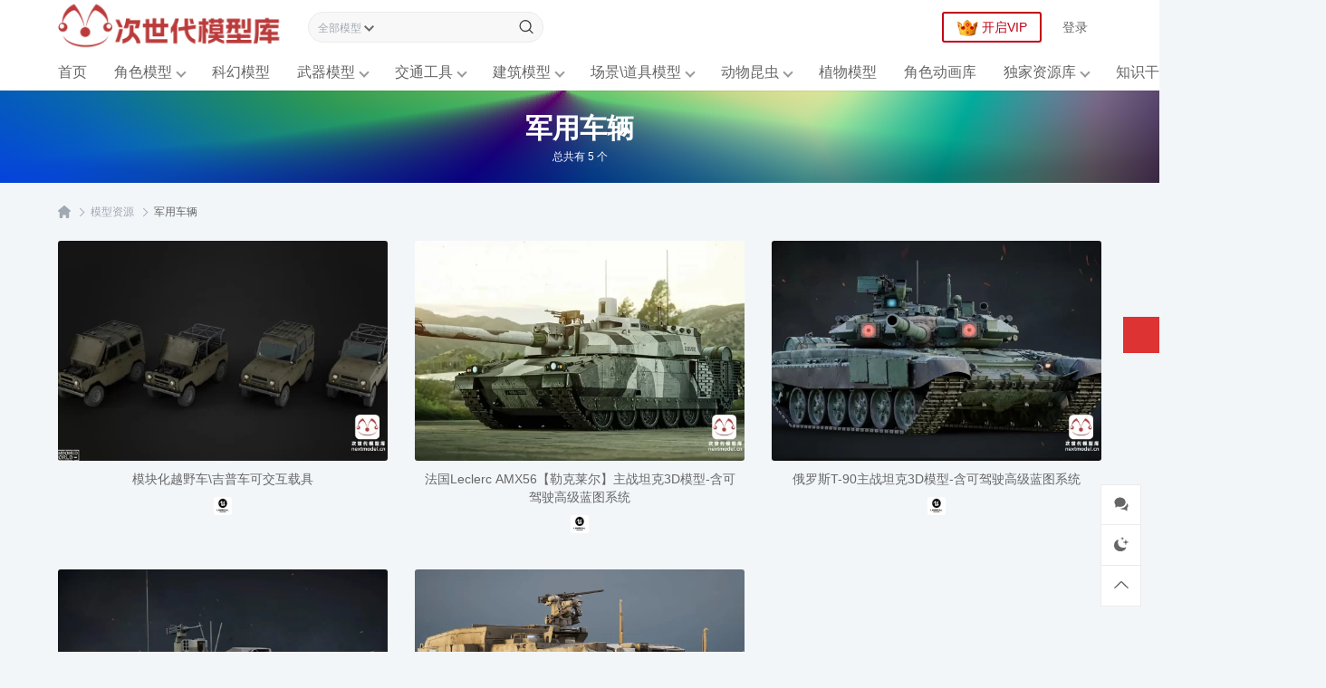

--- FILE ---
content_type: text/html; charset=UTF-8
request_url: https://www.nextmodel.cn/tag/303/
body_size: 10955
content:
<!DOCTYPE html>
<html lang="zh-Hans" class="">

<head>
  <meta charset="UTF-8">
  <meta name="viewport" content="width=device-width, initial-scale=1">
    <meta name='robots' content='max-image-preview:large, index, follow' />
<title>军用车辆 - 游戏、VR、虚拟仿真开发3d模型资产库-次世代模型库</title>
<meta name="keywords" content="军用车辆" />
<meta name="description" content="军用车辆次世代模型库-游戏、VR、虚拟仿真开发3d模型资产库" />
<link rel="alternate" type="application/rss+xml" title="次世代模型库 &raquo; Feed" href="https://www.nextmodel.cn/feed/" />
<link rel="alternate" type="application/rss+xml" title="次世代模型库 &raquo; 评论 Feed" href="https://www.nextmodel.cn/comments/feed/" />
<link rel="canonical" href="https://www.nextmodel.cn/tag/303" />
<link rel="alternate" type="application/rss+xml" title="次世代模型库 &raquo; 军用车辆 标签 Feed" href="https://www.nextmodel.cn/tag/303/feed/" />
<style id='wp-img-auto-sizes-contain-inline-css' type='text/css'>
img:is([sizes=auto i],[sizes^="auto," i]){contain-intrinsic-size:3000px 1500px}
/*# sourceURL=wp-img-auto-sizes-contain-inline-css */
</style>
<style id='wb-inline-inline-css' type='text/css'>
:root{--wb-thumb-rate:66.67%; --wb-theme-color:#C20016; --wb-theme-hover-color:#C20016; --wb-pw: auto;--wb-vip-icon-url: url("https://www.nextmodel.cn/wp-content/themes/triple/images/wbicon.png");--wb-items-row: 5;}

/*# sourceURL=wb-inline-inline-css */
</style>
<style id='classic-theme-styles-inline-css' type='text/css'>
/*! This file is auto-generated */
.wp-block-button__link{color:#fff;background-color:#32373c;border-radius:9999px;box-shadow:none;text-decoration:none;padding:calc(.667em + 2px) calc(1.333em + 2px);font-size:1.125em}.wp-block-file__button{background:#32373c;color:#fff;text-decoration:none}
/*# sourceURL=/wp-includes/css/classic-themes.min.css */
</style>
<link rel='stylesheet' id='side-menu-lite-css' href='https://www.nextmodel.cn/wp-content/plugins/side-menu-lite/public/assets/css/style.min.css?ver=5.5.1' type='text/css' media='all' />
<link rel='stylesheet' id='side-menu-lite-fontawesome-css' href='https://www.nextmodel.cn/wp-content/plugins/side-menu-lite/vendors/fontawesome/css/all.css?ver=7.1' type='text/css' media='all' />
<link rel='stylesheet' id='topbar-css' href='https://www.nextmodel.cn/wp-content/plugins/top-bar/inc/../css/topbar_style.css?ver=6.9' type='text/css' media='all' />
<link rel='stylesheet' id='wbolt-style-css' href='https://www.nextmodel.cn/wp-content/themes/triple/css/style_wbolt.css?ver=2.3.1' type='text/css' media='all' />
<link rel='stylesheet' id='wb-list-res-css' href='https://www.nextmodel.cn/wp-content/themes/triple/css/list_res.css?ver=2.3.1' type='text/css' media='all' />
<link rel='stylesheet' id='wb-popup-css' href='https://www.nextmodel.cn/wp-content/themes/triple/css/res_popup.css?ver=2.3.0' type='text/css' media='all' />
<link rel='stylesheet' id='plyr-style-css' href='https://www.nextmodel.cn/wp-content/themes/triple/wbc/assets/js/plyr/plyr.css?ver=2.3.1' type='text/css' media='all' />
<script type="text/javascript" id="wb-cnf-inline-js-before">
/* <![CDATA[ */
var wb_base = {"_version":"2.3.0","_pd_code":"triple","home_url":"https:\/\/www.nextmodel.cn","theme_url":"https:\/\/www.nextmodel.cn\/wp-content\/themes\/triple","assets_url":"https:\/\/www.nextmodel.cn\/wp-content\/themes\/triple","locale":"zh_CN","ajax_url":"https:\/\/www.nextmodel.cn\/wp-admin\/admin-ajax.php","theme_name":"triple","assets_ver":"2.3.1","wbc_ver":"1.3.2","_img_rate":0.6667,"_wp_uid":0,"_pid":19712,"upload_server":"https:\/\/www.nextmodel.cn\/?wb=upload-img","cart_url":"https:\/\/www.nextmodel.cn\/?wb=cart","pay_url":"https:\/\/www.nextmodel.cn\/?wb=pay","member_url":"https:\/\/www.nextmodel.cn\/?wb=member","poster_theme":"1","res_cols":"5","pw":0}; 

//# sourceURL=wb-cnf-inline-js-before
/* ]]> */
</script>
<script type="text/javascript" src="https://www.nextmodel.cn/wp-includes/js/jquery/jquery.min.js?ver=3.7.1" id="jquery-core-js"></script>
<script type="text/javascript" id="topbar_frontjs-js-extra">
/* <![CDATA[ */
var tpbr_settings = {"fixed":"notfixed","user_who":"notloggedin","guests_or_users":"users","message":"\u672c\u7ad9\u901a\u4e00\u89e3\u538b\u5bc6\u7801\uff1anextmodel.cn \u65b0\u53d1\u5e03\u8d44\u6e90\u5747\u65e0\u89e3\u538b\u5bc6\u7801","status":"active","yn_button":"button","color":"#12bece","button_text":"","button_url":"","button_behavior":"samewindow","is_admin_bar":"no","detect_sticky":"1"};
//# sourceURL=topbar_frontjs-js-extra
/* ]]> */
</script>
<script type="text/javascript" src="https://www.nextmodel.cn/wp-content/plugins/top-bar/inc/../js/tpbr_front.min.js?ver=6.9" id="topbar_frontjs-js"></script>
<script type="text/javascript" id="wb-cnf-js-after">
/* <![CDATA[ */
!function(){var e=window.innerWidth,t=window.wb_base.res_cols||5,n=window.wb_base.pw,o=parseInt(.92*e);if(n>0&&e>n?(o=n,t=parseInt(o/300)):t=e<1920&&e>=600?parseInt(o/300):e<600?2:parseInt(o/360),document.documentElement.style.setProperty("--wb-items-row",t),document.documentElement.style.setProperty("--wb-index-res-cols",t-1),e>640){var r=window.innerHeight-100;document.documentElement.style.setProperty("--wb-wp-min-height",r+"px")}}();
//# sourceURL=wb-cnf-js-after
/* ]]> */
</script>
<link rel="EditURI" type="application/rsd+xml" title="RSD" href="https://www.nextmodel.cn/xmlrpc.php?rsd" />
<meta name="generator" content="WordPress 6.9" />
		<script type="text/javascript">
				(function(c,l,a,r,i,t,y){
					c[a]=c[a]||function(){(c[a].q=c[a].q||[]).push(arguments)};t=l.createElement(r);t.async=1;
					t.src="https://www.clarity.ms/tag/"+i+"?ref=wordpress";y=l.getElementsByTagName(r)[0];y.parentNode.insertBefore(t,y);
				})(window, document, "clarity", "script", "jcyaib6iju");
		</script>
				<script>
			document.documentElement.className = document.documentElement.className.replace( 'no-js', 'js' );
		</script>
				<style>
			.no-js img.lazyload { display: none; }
			figure.wp-block-image img.lazyloading { min-width: 150px; }
							.lazyload, .lazyloading { opacity: 0; }
				.lazyloaded {
					opacity: 1;
					transition: opacity 200ms;
					transition-delay: 0ms;
				}
					</style>
		<script>
var _hmt = _hmt || [];
(function() {
  var hm = document.createElement("script");
  hm.src = "https://hm.baidu.com/hm.js?9726288bc1b4222351656d847a8d07d7";
  var s = document.getElementsByTagName("script")[0]; 
  s.parentNode.insertBefore(hm, s);
})();
</script>
<meta name="shenma-site-verification" content="c7a2500ae988e8a8c7ce4c6f930778fc_1700028497">
<meta name="google-site-verification" content="ycF6C58YMps1aNjoqpTrR0IZG1s0eA2B5H67ww63z2A" />
<meta name="360-site-verification" content="b7cba53a795c62ccf49ce4392cfc0fdf" />
<meta name="bytedance-verification-code" content="u0BxKLGMd+cKJ4PCZ1nu" />
<!-- Clarity tracking code for https://www.nextmodel.cn/ --><script>    (function(c,l,a,r,i,t,y){        c[a]=c[a]||function(){(c[a].q=c[a].q||[]).push(arguments)};        t=l.createElement(r);t.async=1;t.src="https://www.clarity.ms/tag/"+i+"?ref=bwt";        y=l.getElementsByTagName(r)[0];y.parentNode.insertBefore(t,y);    })(window, document, "clarity", "script", "jcyaib6iju");</script>
<link rel="icon" href="https://www.nextmodel.cn/wp-content/uploads/2023/05/64px白底-1种尺寸.ico" sizes="32x32" />
<link rel="icon" href="https://www.nextmodel.cn/wp-content/uploads/2023/05/64px白底-1种尺寸.ico" sizes="192x192" />
<link rel="apple-touch-icon" href="https://www.nextmodel.cn/wp-content/uploads/2023/05/64px白底-1种尺寸.ico" />
<meta name="msapplication-TileImage" content="https://www.nextmodel.cn/wp-content/uploads/2023/05/64px白底-1种尺寸.ico" />
<style id='global-styles-inline-css' type='text/css'>
:root{--wp--preset--aspect-ratio--square: 1;--wp--preset--aspect-ratio--4-3: 4/3;--wp--preset--aspect-ratio--3-4: 3/4;--wp--preset--aspect-ratio--3-2: 3/2;--wp--preset--aspect-ratio--2-3: 2/3;--wp--preset--aspect-ratio--16-9: 16/9;--wp--preset--aspect-ratio--9-16: 9/16;--wp--preset--color--black: #000000;--wp--preset--color--cyan-bluish-gray: #abb8c3;--wp--preset--color--white: #ffffff;--wp--preset--color--pale-pink: #f78da7;--wp--preset--color--vivid-red: #cf2e2e;--wp--preset--color--luminous-vivid-orange: #ff6900;--wp--preset--color--luminous-vivid-amber: #fcb900;--wp--preset--color--light-green-cyan: #7bdcb5;--wp--preset--color--vivid-green-cyan: #00d084;--wp--preset--color--pale-cyan-blue: #8ed1fc;--wp--preset--color--vivid-cyan-blue: #0693e3;--wp--preset--color--vivid-purple: #9b51e0;--wp--preset--gradient--vivid-cyan-blue-to-vivid-purple: linear-gradient(135deg,rgb(6,147,227) 0%,rgb(155,81,224) 100%);--wp--preset--gradient--light-green-cyan-to-vivid-green-cyan: linear-gradient(135deg,rgb(122,220,180) 0%,rgb(0,208,130) 100%);--wp--preset--gradient--luminous-vivid-amber-to-luminous-vivid-orange: linear-gradient(135deg,rgb(252,185,0) 0%,rgb(255,105,0) 100%);--wp--preset--gradient--luminous-vivid-orange-to-vivid-red: linear-gradient(135deg,rgb(255,105,0) 0%,rgb(207,46,46) 100%);--wp--preset--gradient--very-light-gray-to-cyan-bluish-gray: linear-gradient(135deg,rgb(238,238,238) 0%,rgb(169,184,195) 100%);--wp--preset--gradient--cool-to-warm-spectrum: linear-gradient(135deg,rgb(74,234,220) 0%,rgb(151,120,209) 20%,rgb(207,42,186) 40%,rgb(238,44,130) 60%,rgb(251,105,98) 80%,rgb(254,248,76) 100%);--wp--preset--gradient--blush-light-purple: linear-gradient(135deg,rgb(255,206,236) 0%,rgb(152,150,240) 100%);--wp--preset--gradient--blush-bordeaux: linear-gradient(135deg,rgb(254,205,165) 0%,rgb(254,45,45) 50%,rgb(107,0,62) 100%);--wp--preset--gradient--luminous-dusk: linear-gradient(135deg,rgb(255,203,112) 0%,rgb(199,81,192) 50%,rgb(65,88,208) 100%);--wp--preset--gradient--pale-ocean: linear-gradient(135deg,rgb(255,245,203) 0%,rgb(182,227,212) 50%,rgb(51,167,181) 100%);--wp--preset--gradient--electric-grass: linear-gradient(135deg,rgb(202,248,128) 0%,rgb(113,206,126) 100%);--wp--preset--gradient--midnight: linear-gradient(135deg,rgb(2,3,129) 0%,rgb(40,116,252) 100%);--wp--preset--font-size--small: 13px;--wp--preset--font-size--medium: 20px;--wp--preset--font-size--large: 36px;--wp--preset--font-size--x-large: 42px;--wp--preset--spacing--20: 0.44rem;--wp--preset--spacing--30: 0.67rem;--wp--preset--spacing--40: 1rem;--wp--preset--spacing--50: 1.5rem;--wp--preset--spacing--60: 2.25rem;--wp--preset--spacing--70: 3.38rem;--wp--preset--spacing--80: 5.06rem;--wp--preset--shadow--natural: 6px 6px 9px rgba(0, 0, 0, 0.2);--wp--preset--shadow--deep: 12px 12px 50px rgba(0, 0, 0, 0.4);--wp--preset--shadow--sharp: 6px 6px 0px rgba(0, 0, 0, 0.2);--wp--preset--shadow--outlined: 6px 6px 0px -3px rgb(255, 255, 255), 6px 6px rgb(0, 0, 0);--wp--preset--shadow--crisp: 6px 6px 0px rgb(0, 0, 0);}:where(.is-layout-flex){gap: 0.5em;}:where(.is-layout-grid){gap: 0.5em;}body .is-layout-flex{display: flex;}.is-layout-flex{flex-wrap: wrap;align-items: center;}.is-layout-flex > :is(*, div){margin: 0;}body .is-layout-grid{display: grid;}.is-layout-grid > :is(*, div){margin: 0;}:where(.wp-block-columns.is-layout-flex){gap: 2em;}:where(.wp-block-columns.is-layout-grid){gap: 2em;}:where(.wp-block-post-template.is-layout-flex){gap: 1.25em;}:where(.wp-block-post-template.is-layout-grid){gap: 1.25em;}.has-black-color{color: var(--wp--preset--color--black) !important;}.has-cyan-bluish-gray-color{color: var(--wp--preset--color--cyan-bluish-gray) !important;}.has-white-color{color: var(--wp--preset--color--white) !important;}.has-pale-pink-color{color: var(--wp--preset--color--pale-pink) !important;}.has-vivid-red-color{color: var(--wp--preset--color--vivid-red) !important;}.has-luminous-vivid-orange-color{color: var(--wp--preset--color--luminous-vivid-orange) !important;}.has-luminous-vivid-amber-color{color: var(--wp--preset--color--luminous-vivid-amber) !important;}.has-light-green-cyan-color{color: var(--wp--preset--color--light-green-cyan) !important;}.has-vivid-green-cyan-color{color: var(--wp--preset--color--vivid-green-cyan) !important;}.has-pale-cyan-blue-color{color: var(--wp--preset--color--pale-cyan-blue) !important;}.has-vivid-cyan-blue-color{color: var(--wp--preset--color--vivid-cyan-blue) !important;}.has-vivid-purple-color{color: var(--wp--preset--color--vivid-purple) !important;}.has-black-background-color{background-color: var(--wp--preset--color--black) !important;}.has-cyan-bluish-gray-background-color{background-color: var(--wp--preset--color--cyan-bluish-gray) !important;}.has-white-background-color{background-color: var(--wp--preset--color--white) !important;}.has-pale-pink-background-color{background-color: var(--wp--preset--color--pale-pink) !important;}.has-vivid-red-background-color{background-color: var(--wp--preset--color--vivid-red) !important;}.has-luminous-vivid-orange-background-color{background-color: var(--wp--preset--color--luminous-vivid-orange) !important;}.has-luminous-vivid-amber-background-color{background-color: var(--wp--preset--color--luminous-vivid-amber) !important;}.has-light-green-cyan-background-color{background-color: var(--wp--preset--color--light-green-cyan) !important;}.has-vivid-green-cyan-background-color{background-color: var(--wp--preset--color--vivid-green-cyan) !important;}.has-pale-cyan-blue-background-color{background-color: var(--wp--preset--color--pale-cyan-blue) !important;}.has-vivid-cyan-blue-background-color{background-color: var(--wp--preset--color--vivid-cyan-blue) !important;}.has-vivid-purple-background-color{background-color: var(--wp--preset--color--vivid-purple) !important;}.has-black-border-color{border-color: var(--wp--preset--color--black) !important;}.has-cyan-bluish-gray-border-color{border-color: var(--wp--preset--color--cyan-bluish-gray) !important;}.has-white-border-color{border-color: var(--wp--preset--color--white) !important;}.has-pale-pink-border-color{border-color: var(--wp--preset--color--pale-pink) !important;}.has-vivid-red-border-color{border-color: var(--wp--preset--color--vivid-red) !important;}.has-luminous-vivid-orange-border-color{border-color: var(--wp--preset--color--luminous-vivid-orange) !important;}.has-luminous-vivid-amber-border-color{border-color: var(--wp--preset--color--luminous-vivid-amber) !important;}.has-light-green-cyan-border-color{border-color: var(--wp--preset--color--light-green-cyan) !important;}.has-vivid-green-cyan-border-color{border-color: var(--wp--preset--color--vivid-green-cyan) !important;}.has-pale-cyan-blue-border-color{border-color: var(--wp--preset--color--pale-cyan-blue) !important;}.has-vivid-cyan-blue-border-color{border-color: var(--wp--preset--color--vivid-cyan-blue) !important;}.has-vivid-purple-border-color{border-color: var(--wp--preset--color--vivid-purple) !important;}.has-vivid-cyan-blue-to-vivid-purple-gradient-background{background: var(--wp--preset--gradient--vivid-cyan-blue-to-vivid-purple) !important;}.has-light-green-cyan-to-vivid-green-cyan-gradient-background{background: var(--wp--preset--gradient--light-green-cyan-to-vivid-green-cyan) !important;}.has-luminous-vivid-amber-to-luminous-vivid-orange-gradient-background{background: var(--wp--preset--gradient--luminous-vivid-amber-to-luminous-vivid-orange) !important;}.has-luminous-vivid-orange-to-vivid-red-gradient-background{background: var(--wp--preset--gradient--luminous-vivid-orange-to-vivid-red) !important;}.has-very-light-gray-to-cyan-bluish-gray-gradient-background{background: var(--wp--preset--gradient--very-light-gray-to-cyan-bluish-gray) !important;}.has-cool-to-warm-spectrum-gradient-background{background: var(--wp--preset--gradient--cool-to-warm-spectrum) !important;}.has-blush-light-purple-gradient-background{background: var(--wp--preset--gradient--blush-light-purple) !important;}.has-blush-bordeaux-gradient-background{background: var(--wp--preset--gradient--blush-bordeaux) !important;}.has-luminous-dusk-gradient-background{background: var(--wp--preset--gradient--luminous-dusk) !important;}.has-pale-ocean-gradient-background{background: var(--wp--preset--gradient--pale-ocean) !important;}.has-electric-grass-gradient-background{background: var(--wp--preset--gradient--electric-grass) !important;}.has-midnight-gradient-background{background: var(--wp--preset--gradient--midnight) !important;}.has-small-font-size{font-size: var(--wp--preset--font-size--small) !important;}.has-medium-font-size{font-size: var(--wp--preset--font-size--medium) !important;}.has-large-font-size{font-size: var(--wp--preset--font-size--large) !important;}.has-x-large-font-size{font-size: var(--wp--preset--font-size--x-large) !important;}
/*# sourceURL=global-styles-inline-css */
</style>
</head>

<body class="archive tag tag-303 wp-theme-triple">
    <header class="header">
    <div class="inner pw">
      <div class="logo"><a href="https://www.nextmodel.cn/" rel="home" title="次世代模型库"><img id="wbSiteLogo" data-logo2="https://www.nextmodel.cn/wp-content/uploads/2023/05/蓝色logo256px2-1.png" alt="次世代模型库" data-src="https://www.nextmodel.cn/wp-content/uploads/2023/05/红色logo256px2-1.png" class="lazyload" src="[data-uri]" /><noscript><img id="wbSiteLogo" src="https://www.nextmodel.cn/wp-content/uploads/2023/05/红色logo256px2-1.png"data-logo2="https://www.nextmodel.cn/wp-content/uploads/2023/05/蓝色logo256px2-1.png" alt="次世代模型库"/></noscript></a></div>
      <form class="search-form" id="searchform" action="https://www.nextmodel.cn/" method="get">
  <div class="ux-drop-down" id="J_drop_down">
    <div class="ux-drop-value">
      <span>全部模型资源</span>
      <svg width="11" height="7" xmlns="http://www.w3.org/2000/svg">
        <path fill-rule="evenodd" clip-rule="evenodd" d="M5.5 7L0 1.4 1.4 0l4.1 4.1 4-4.1L11 1.4 5.5 7z" />
      </svg>
    </div>
    <ul class="ux-select" name="cat">
      <li class="select-item b" data-type="post" data-value="全部模型资源">全部模型资源</li>
              <li class="select-item" data-type="post" data-id="106" data-value="交通工具">
          - 交通工具        </li>
              <li class="select-item" data-type="post" data-id="1" data-value="动物昆虫">
          - 动物昆虫        </li>
              <li class="select-item" data-type="post" data-id="15" data-value="场景\道具模型">
          - 场景\道具模型        </li>
              <li class="select-item" data-type="post" data-id="32" data-value="建筑模型">
          - 建筑模型        </li>
              <li class="select-item" data-type="post" data-id="63" data-value="植物模型">
          - 植物模型        </li>
              <li class="select-item" data-type="post" data-id="9" data-value="武器模型">
          - 武器模型        </li>
              <li class="select-item" data-type="post" data-id="265" data-value="独家资源库">
          - 独家资源库        </li>
              <li class="select-item" data-type="post" data-id="40" data-value="科幻模型">
          - 科幻模型        </li>
              <li class="select-item" data-type="post" data-id="163" data-value="角色动画库">
          - 角色动画库        </li>
              <li class="select-item" data-type="post" data-id="4" data-value="角色模型">
          - 角色模型        </li>
              <li class="select-item b" data-type="knowledges" data-value="博客">博客</li>
          </ul>
  </div>
  <input type="text" autocomplete="off" class="form-control" value="" name="s" />
  <input type="hidden" name="cat" id="cid">
  <input type="hidden" name="post_type" value="post" id="J_sfType" />
  <button type="button" class="btn-search"><svg class="wb-icon wbsico-search"><use xlink:href="#wbsico-search"></use></svg></button>
</form><div class="top-links">
      <a class="user-tag btn-join-vip" href="https://www.nextmodel.cn/?wb=cart" rel="nofollow" title="加入VIP"><i class="wbicon vip"></i>开启VIP</a>
  
      <a class="link link-login user-login" data-sign="0" href="https://www.nextmodel.cn/wp-login.php?redirect_to=%2Ftag%2F303%2F">登录</a>
  </div>
    </div>

          <nav class="nav-top pw" id="J_navBar">
        <ul id="J_topNav" class="nav"><li><a href="https://www.nextmodel.cn/">首页</a></li>
<li class="menu-item-has-children"><a href="https://www.nextmodel.cn/role/">角色模型</a>
<div class="sub-menu lv-0">
<ul>	<li><a href="https://www.nextmodel.cn/role/realistic-style-characters/">写实风格角色</a></li>
	<li><a href="https://www.nextmodel.cn/role/cartoon-style-characters/">卡通风格角色</a></li>
	<li><a href="https://www.nextmodel.cn/role/stylized-characters/">风格化角色</a></li>
	<li><a href="https://www.nextmodel.cn/role/low-poly-character/">Low Poly角色</a></li>
	<li><a href="https://www.nextmodel.cn/role/monster-roles/">怪物角色</a></li>
	<li><a href="https://www.nextmodel.cn/role/fantastic-creatures/">奇幻生物</a></li>
	<li><a href="https://www.nextmodel.cn/role/mechanical-role/">机械角色</a></li>
	<li><a href="https://www.nextmodel.cn/role/female-character/">女性角色</a></li>
	<li><a href="https://www.nextmodel.cn/role/character-props/">角色道具</a></li>
</ul>
</div></li>
<li><a href="https://www.nextmodel.cn/scifi/">科幻模型</a></li>
<li class="menu-item-has-children"><a href="https://www.nextmodel.cn/weapon-model/">武器模型</a>
<div class="sub-menu lv-0">
<ul>	<li><a href="https://www.nextmodel.cn/weapon-model/cold-weapon-model/">冷兵器模型</a></li>
	<li><a href="https://www.nextmodel.cn/weapon-model/light-arms/">轻武器</a></li>
	<li><a href="https://www.nextmodel.cn/weapon-model/heavy-weapons/">重武器</a></li>
	<li><a href="https://www.nextmodel.cn/weapon-model/tank/">坦克装甲车辆</a></li>
</ul>
</div></li>
<li class="menu-item-has-children"><a href="https://www.nextmodel.cn/transportation/">交通工具</a>
<div class="sub-menu lv-0">
<ul>	<li><a href="https://www.nextmodel.cn/transportation/aerospace-model/">航天模型</a></li>
	<li><a href="https://www.nextmodel.cn/transportation/aircraft-model/">航空飞行器模型</a></li>
	<li><a href="https://www.nextmodel.cn/transportation/car-model/">汽车模型</a></li>
	<li><a href="https://www.nextmodel.cn/transportation/motorcycle/">摩托车辆</a></li>
	<li><a href="https://www.nextmodel.cn/transportation/ship-model/">舰艇模型</a></li>
	<li><a href="https://www.nextmodel.cn/transportation/military-vehicles/">军用车辆</a></li>
	<li><a href="https://www.nextmodel.cn/transportation/transport-vehicle/">运输车辆</a></li>
</ul>
</div></li>
<li class="menu-item-has-children"><a href="https://www.nextmodel.cn/building-model/">建筑模型</a>
<div class="sub-menu lv-0">
<ul>	<li><a href="https://www.nextmodel.cn/building-model/architectural-visualization/">建筑可视化</a></li>
	<li><a href="https://www.nextmodel.cn/building-model/interior-design/">室内设计</a></li>
	<li><a href="https://www.nextmodel.cn/building-model/game-architecture/">游戏建筑</a></li>
</ul>
</div></li>
<li class="menu-item-has-children"><a href="https://www.nextmodel.cn/scene-model/">场景\道具模型</a>
<div class="sub-menu lv-0">
<ul>	<li><a href="https://www.nextmodel.cn/scene-model/survival-game-scenes/">生存游戏场景</a></li>
	<li><a href="https://www.nextmodel.cn/scene-model/fantasy-model/">奇幻游戏场景</a></li>
	<li><a href="https://www.nextmodel.cn/scene-model/horror-games/">恐怖游戏素材</a></li>
	<li><a href="https://www.nextmodel.cn/scene-model/lowpoly-scene/">LowPoly风格场景</a></li>
	<li><a href="https://www.nextmodel.cn/scene-model/urban-environment/">城市环境</a></li>
	<li><a href="https://www.nextmodel.cn/scene-model/natural-environment/">自然环境</a></li>
	<li><a href="https://www.nextmodel.cn/scene-model/cartoon-natural-environment/">卡通自然环境</a></li>
	<li><a href="https://www.nextmodel.cn/scene-model/space-environment-model/">太空环境模型</a></li>
	<li><a href="https://www.nextmodel.cn/scene-model/indoor-model/">室内模型</a></li>
	<li><a href="https://www.nextmodel.cn/scene-model/industrial-environment/">工业环境</a></li>
	<li><a href="https://www.nextmodel.cn/scene-model/scene-props/">场景道具</a></li>
	<li><a href="https://www.nextmodel.cn/scene-model/scene-props/repair-tools-equipment/">维修工具\设备</a></li>
	<li><a href="https://www.nextmodel.cn/scene-model/towns-and-villages/">城镇与村落</a></li>
	<li><a href="https://www.nextmodel.cn/scene-model/cultural-architecture-model/">文化建筑模型</a></li>
	<li><a href="https://www.nextmodel.cn/scene-model/marine-environment/">海洋环境</a></li>
	<li><a href="https://www.nextmodel.cn/scene-model/war-environment/">战争环境</a></li>
</ul>
</div></li>
<li class="menu-item-has-children"><a href="https://www.nextmodel.cn/animal-model/">动物昆虫</a>
<div class="sub-menu lv-0">
<ul>	<li><a href="https://www.nextmodel.cn/animal-model/lowpoly-animal-model/">LowPoly风格动物</a></li>
	<li><a href="https://www.nextmodel.cn/animal-model/cartoon-animals/">卡通风格动物</a></li>
	<li><a href="https://www.nextmodel.cn/animal-model/realistic-biology/">写实风格生物</a></li>
	<li><a href="https://www.nextmodel.cn/animal-model/insect-model/">昆虫模型</a></li>
	<li><a href="https://www.nextmodel.cn/animal-model/wildlife-model/">野生动物</a></li>
</ul>
</div></li>
<li><a href="https://www.nextmodel.cn/tree-model/">植物模型</a></li>
<li><a href="https://www.nextmodel.cn/character-animation/">角色动画库</a></li>
<li class="menu-item-has-children"><a href="https://www.nextmodel.cn/exclusive/">独家资源库</a>
<div class="sub-menu lv-0">
<ul>	<li><a href="https://www.nextmodel.cn/exclusive/unity-hdrp-urp/">HDRP+URP资源库</a></li>
	<li><a href="https://www.nextmodel.cn/exclusive/godot-asset/">Godot资产库</a></li>
</ul>
</div></li>
<li class="menu-item-has-children"><a href="https://www.nextmodel.cn/knowledges/">知识干货</a>
<div class="sub-menu lv-0">
<ul>	<li><a href="https://www.nextmodel.cn/knowledge/news/">CG新闻资讯</a></li>
	<li><a href="https://www.nextmodel.cn/knowledge/image-text/">图文教程</a></li>
	<li><a href="https://www.nextmodel.cn/knowledge/video-tutorials/">视频教程</a></li>
	<li><a href="https://www.nextmodel.cn/knowledge/independent-games/">最新游戏推荐</a></li>
	<li><a href="https://www.nextmodel.cn/knowledge/independent-games/">游戏情报</a></li>
	<li><a href="https://www.nextmodel.cn/knowledge/game-engine/">游戏引擎</a></li>
	<li><a href="https://www.nextmodel.cn/knowledge/appreciation-of-works/">作品欣赏</a></li>
	<li><a href="https://www.nextmodel.cn/knowledge/game-knowledge/">游戏开发知识</a></li>
	<li><a href="https://www.nextmodel.cn/knowledge/game-design/">游戏设计知识库</a></li>
	<li><a href="https://www.nextmodel.cn/knowledge/software-chinese-documentation/">中文文档</a></li>
</ul>
</div></li>
<li><a href="https://www.nextmodel.cn/collections/">开发专辑</a></li>
</ul>      </nav>
      </header>

  <div class="container wb-max-set"><div class="title-list"  style="background: linear-gradient(153.03deg, #0500FF 16.92%, #000000 87.01%), linear-gradient(121.28deg, #FFFFFF 70.31%, rgba(25, 0, 177, 0.85) 100%), linear-gradient(195.81deg, #FFB6B6 8.74%, #00492F 100%), linear-gradient(269.62deg, #FFFFFF 0.44%, #0077AA 99.56%), radial-gradient(77.85% 100% at 50% 0%, #6BFF71 0%, #190024 100%), linear-gradient(339.45deg, #00FF38 1.34%, #FF0000 73.07%), linear-gradient(201.13deg, #22F400 -0.47%, #DBFF00 100%), linear-gradient(94.04deg, #18007A 0%, #00D5C8 51.04%, #F4FF75 100%), #FFFFFF;
background-blend-mode: exclusion, multiply, overlay, multiply, color-dodge, difference, difference, normal, normal;">
	<div class="tl-inner pw">
				<h1>军用车辆</h1>
		<div class="description">总共有 5 个</div>
	</div>
</div>

<div class="bread-crumbs"><div class="inner pw"><a class="item-home" href="https://www.nextmodel.cn" rel="home"><svg class="wb-icon wbsico-home-fill"><use xlink:href="#wbsico-home-fill"></use></svg></a> <i>&gt;</i> <a href="https://www.nextmodel.cn/resources/">模型资源</a> <i>&gt;</i> <strong>军用车辆</strong></div></div>
<div class="list-main pw">
	  <div class="articles-list list-res j-list-popup"  data-wb-cnf="19712|17675|17660|17598|3671" id="J_postList">
    <article class="post-res">
  <div class="inner">
    <a class="media-pic" href="https://www.nextmodel.cn/transportation/car-model/19712/" target="_blank" >
      <img width="600" height="372"   alt="模块化越野车\吉普车可交互载具" decoding="async" fetchpriority="high" data-srcset="https://www.nextmodel.cn/wp-content/uploads/2025/07/Off-Road-Vehicle-600x372.webp 600w, https://www.nextmodel.cn/wp-content/uploads/2025/07/Off-Road-Vehicle-700x434.webp 700w, https://www.nextmodel.cn/wp-content/uploads/2025/07/Off-Road-Vehicle-1024x635.webp 1024w, https://www.nextmodel.cn/wp-content/uploads/2025/07/Off-Road-Vehicle-768x476.webp 768w, https://www.nextmodel.cn/wp-content/uploads/2025/07/Off-Road-Vehicle-1536x952.webp 1536w, https://www.nextmodel.cn/wp-content/uploads/2025/07/Off-Road-Vehicle.webp 1920w"  data-rate="0.62" title="模块化越野车\吉普车可交互载具交通工具、军用车辆、汽车模型、运输车辆-次世代模型库" data-src="https://www.nextmodel.cn/wp-content/uploads/2025/07/Off-Road-Vehicle-600x372.webp" data-sizes="(max-width: 1200px) 300px, (max-width: 1400px) 250px, 300px" class="attachment-post-thumbnail size-post-thumbnail spc wp-post-image lazyload" src="[data-uri]" /><noscript><img width="600" height="372" src="https://www.nextmodel.cn/wp-content/uploads/2025/07/Off-Road-Vehicle-600x372.webp" class="attachment-post-thumbnail size-post-thumbnail spc wp-post-image" alt="模块化越野车\吉普车可交互载具" decoding="async" fetchpriority="high" srcset="https://www.nextmodel.cn/wp-content/uploads/2025/07/Off-Road-Vehicle-600x372.webp 600w, https://www.nextmodel.cn/wp-content/uploads/2025/07/Off-Road-Vehicle-700x434.webp 700w, https://www.nextmodel.cn/wp-content/uploads/2025/07/Off-Road-Vehicle-1024x635.webp 1024w, https://www.nextmodel.cn/wp-content/uploads/2025/07/Off-Road-Vehicle-768x476.webp 768w, https://www.nextmodel.cn/wp-content/uploads/2025/07/Off-Road-Vehicle-1536x952.webp 1536w, https://www.nextmodel.cn/wp-content/uploads/2025/07/Off-Road-Vehicle.webp 1920w" sizes="(max-width: 1200px) 300px, (max-width: 1400px) 250px, 300px" data-rate="0.62" title="模块化越野车\吉普车可交互载具交通工具、军用车辆、汽车模型、运输车辆-次世代模型库" /></noscript>    </a>
    <div class="media-body">
      <a class="post-title" href="https://www.nextmodel.cn/transportation/car-model/19712/"  target="_blank" >
        模块化越野车\吉普车可交互载具      </a>
      <div class="tool-list">
                  <a class="tool-item" href="https://www.nextmodel.cn/resources/?a_soft=UE&a_slug=design_soft" title="虚幻引擎">
            <img  loading="lazy" decoding="async" alt="虚幻引擎" data-src="https://www.nextmodel.cn/wp-content/uploads/2023/05/ue.webp" class="lazyload" src="[data-uri]"><noscript><img  loading="lazy" decoding="async" alt="虚幻引擎" data-src="https://www.nextmodel.cn/wp-content/uploads/2023/05/ue.webp" class="lazyload" src="[data-uri]"><noscript><img  loading="lazy" decoding="async" alt="虚幻引擎" data-src="https://www.nextmodel.cn/wp-content/uploads/2023/05/ue.webp" class="lazyload" src="[data-uri]"><noscript><img  loading="lazy" decoding="async" alt="虚幻引擎" data-src="https://www.nextmodel.cn/wp-content/uploads/2023/05/ue.webp" class="lazyload" src="[data-uri]"><noscript><img  loading="lazy" decoding="async" alt="虚幻引擎" data-src="https://www.nextmodel.cn/wp-content/uploads/2023/05/ue.webp" class="lazyload" src="[data-uri]"><noscript><img src="https://www.nextmodel.cn/wp-content/uploads/2023/05/ue.webp" loading="lazy" decoding="async" alt="虚幻引擎"></noscript></noscript></noscript></noscript></noscript>
          </a>
              </div>
    </div>
  </div>
</article><article class="post-res">
  <div class="inner">
    <a class="media-pic" href="https://www.nextmodel.cn/weapon-model/17675/" target="_blank" >
      <img width="600" height="372"   alt="法国Leclerc AMX56【勒克莱尔】主战坦克3D模型-含可驾驶高级蓝图系统" decoding="async" data-srcset="https://www.nextmodel.cn/wp-content/uploads/2025/04/Leclerc-AMX56-600x372.webp 600w, https://www.nextmodel.cn/wp-content/uploads/2025/04/Leclerc-AMX56-700x434.webp 700w, https://www.nextmodel.cn/wp-content/uploads/2025/04/Leclerc-AMX56-1024x635.webp 1024w, https://www.nextmodel.cn/wp-content/uploads/2025/04/Leclerc-AMX56-768x476.webp 768w, https://www.nextmodel.cn/wp-content/uploads/2025/04/Leclerc-AMX56-1536x952.webp 1536w, https://www.nextmodel.cn/wp-content/uploads/2025/04/Leclerc-AMX56.webp 1920w"  data-rate="0.62" title="法国Leclerc AMX56【勒克莱尔】主战坦克3D模型-含可驾驶高级蓝图系统坦克装甲车辆、武器模型-次世代模型库" data-src="https://www.nextmodel.cn/wp-content/uploads/2025/04/Leclerc-AMX56-600x372.webp" data-sizes="(max-width: 1200px) 300px, (max-width: 1400px) 250px, 300px" class="attachment-post-thumbnail size-post-thumbnail spc wp-post-image lazyload" src="[data-uri]" /><noscript><img width="600" height="372" src="https://www.nextmodel.cn/wp-content/uploads/2025/04/Leclerc-AMX56-600x372.webp" class="attachment-post-thumbnail size-post-thumbnail spc wp-post-image" alt="法国Leclerc AMX56【勒克莱尔】主战坦克3D模型-含可驾驶高级蓝图系统" decoding="async" srcset="https://www.nextmodel.cn/wp-content/uploads/2025/04/Leclerc-AMX56-600x372.webp 600w, https://www.nextmodel.cn/wp-content/uploads/2025/04/Leclerc-AMX56-700x434.webp 700w, https://www.nextmodel.cn/wp-content/uploads/2025/04/Leclerc-AMX56-1024x635.webp 1024w, https://www.nextmodel.cn/wp-content/uploads/2025/04/Leclerc-AMX56-768x476.webp 768w, https://www.nextmodel.cn/wp-content/uploads/2025/04/Leclerc-AMX56-1536x952.webp 1536w, https://www.nextmodel.cn/wp-content/uploads/2025/04/Leclerc-AMX56.webp 1920w" sizes="(max-width: 1200px) 300px, (max-width: 1400px) 250px, 300px" data-rate="0.62" title="法国Leclerc AMX56【勒克莱尔】主战坦克3D模型-含可驾驶高级蓝图系统坦克装甲车辆、武器模型-次世代模型库" /></noscript>    </a>
    <div class="media-body">
      <a class="post-title" href="https://www.nextmodel.cn/weapon-model/17675/"  target="_blank" >
        法国Leclerc AMX56【勒克莱尔】主战坦克3D模型-含可驾驶高级蓝图系统      </a>
      <div class="tool-list">
                  <a class="tool-item" href="https://www.nextmodel.cn/resources/?a_soft=UE&a_slug=design_soft" title="虚幻引擎">
            <img  loading="lazy" decoding="async" alt="虚幻引擎" data-src="https://www.nextmodel.cn/wp-content/uploads/2023/05/ue.webp" class="lazyload" src="[data-uri]"><noscript><img  loading="lazy" decoding="async" alt="虚幻引擎" data-src="https://www.nextmodel.cn/wp-content/uploads/2023/05/ue.webp" class="lazyload" src="[data-uri]"><noscript><img  loading="lazy" decoding="async" alt="虚幻引擎" data-src="https://www.nextmodel.cn/wp-content/uploads/2023/05/ue.webp" class="lazyload" src="[data-uri]"><noscript><img  loading="lazy" decoding="async" alt="虚幻引擎" data-src="https://www.nextmodel.cn/wp-content/uploads/2023/05/ue.webp" class="lazyload" src="[data-uri]"><noscript><img  loading="lazy" decoding="async" alt="虚幻引擎" data-src="https://www.nextmodel.cn/wp-content/uploads/2023/05/ue.webp" class="lazyload" src="[data-uri]"><noscript><img src="https://www.nextmodel.cn/wp-content/uploads/2023/05/ue.webp" loading="lazy" decoding="async" alt="虚幻引擎"></noscript></noscript></noscript></noscript></noscript>
          </a>
              </div>
    </div>
  </div>
</article><article class="post-res">
  <div class="inner">
    <a class="media-pic" href="https://www.nextmodel.cn/weapon-model/17660/" target="_blank" >
      <img width="600" height="372"   alt="俄罗斯T-90主战坦克3D模型-含可驾驶高级蓝图系统" decoding="async" data-srcset="https://www.nextmodel.cn/wp-content/uploads/2025/04/T-90-Battle-Tank-600x372.webp 600w, https://www.nextmodel.cn/wp-content/uploads/2025/04/T-90-Battle-Tank-700x434.webp 700w, https://www.nextmodel.cn/wp-content/uploads/2025/04/T-90-Battle-Tank-1024x635.webp 1024w, https://www.nextmodel.cn/wp-content/uploads/2025/04/T-90-Battle-Tank-768x476.webp 768w, https://www.nextmodel.cn/wp-content/uploads/2025/04/T-90-Battle-Tank-1536x952.webp 1536w, https://www.nextmodel.cn/wp-content/uploads/2025/04/T-90-Battle-Tank.webp 1920w"  data-rate="0.62" title="俄罗斯T-90主战坦克3D模型-含可驾驶高级蓝图系统交通工具、坦克装甲车辆、武器模型-次世代模型库" data-src="https://www.nextmodel.cn/wp-content/uploads/2025/04/T-90-Battle-Tank-600x372.webp" data-sizes="(max-width: 1200px) 300px, (max-width: 1400px) 250px, 300px" class="attachment-post-thumbnail size-post-thumbnail spc wp-post-image lazyload" src="[data-uri]" /><noscript><img width="600" height="372" src="https://www.nextmodel.cn/wp-content/uploads/2025/04/T-90-Battle-Tank-600x372.webp" class="attachment-post-thumbnail size-post-thumbnail spc wp-post-image" alt="俄罗斯T-90主战坦克3D模型-含可驾驶高级蓝图系统" decoding="async" srcset="https://www.nextmodel.cn/wp-content/uploads/2025/04/T-90-Battle-Tank-600x372.webp 600w, https://www.nextmodel.cn/wp-content/uploads/2025/04/T-90-Battle-Tank-700x434.webp 700w, https://www.nextmodel.cn/wp-content/uploads/2025/04/T-90-Battle-Tank-1024x635.webp 1024w, https://www.nextmodel.cn/wp-content/uploads/2025/04/T-90-Battle-Tank-768x476.webp 768w, https://www.nextmodel.cn/wp-content/uploads/2025/04/T-90-Battle-Tank-1536x952.webp 1536w, https://www.nextmodel.cn/wp-content/uploads/2025/04/T-90-Battle-Tank.webp 1920w" sizes="(max-width: 1200px) 300px, (max-width: 1400px) 250px, 300px" data-rate="0.62" title="俄罗斯T-90主战坦克3D模型-含可驾驶高级蓝图系统交通工具、坦克装甲车辆、武器模型-次世代模型库" /></noscript>    </a>
    <div class="media-body">
      <a class="post-title" href="https://www.nextmodel.cn/weapon-model/17660/"  target="_blank" >
        俄罗斯T-90主战坦克3D模型-含可驾驶高级蓝图系统      </a>
      <div class="tool-list">
                  <a class="tool-item" href="https://www.nextmodel.cn/resources/?a_soft=UE&a_slug=design_soft" title="虚幻引擎">
            <img  loading="lazy" decoding="async" alt="虚幻引擎" data-src="https://www.nextmodel.cn/wp-content/uploads/2023/05/ue.webp" class="lazyload" src="[data-uri]"><noscript><img  loading="lazy" decoding="async" alt="虚幻引擎" data-src="https://www.nextmodel.cn/wp-content/uploads/2023/05/ue.webp" class="lazyload" src="[data-uri]"><noscript><img  loading="lazy" decoding="async" alt="虚幻引擎" data-src="https://www.nextmodel.cn/wp-content/uploads/2023/05/ue.webp" class="lazyload" src="[data-uri]"><noscript><img  loading="lazy" decoding="async" alt="虚幻引擎" data-src="https://www.nextmodel.cn/wp-content/uploads/2023/05/ue.webp" class="lazyload" src="[data-uri]"><noscript><img  loading="lazy" decoding="async" alt="虚幻引擎" data-src="https://www.nextmodel.cn/wp-content/uploads/2023/05/ue.webp" class="lazyload" src="[data-uri]"><noscript><img src="https://www.nextmodel.cn/wp-content/uploads/2023/05/ue.webp" loading="lazy" decoding="async" alt="虚幻引擎"></noscript></noscript></noscript></noscript></noscript>
          </a>
              </div>
    </div>
  </div>
</article><article class="post-res">
  <div class="inner">
    <a class="media-pic" href="https://www.nextmodel.cn/weapon-model/17598/" target="_blank" >
      <img width="600" height="338"   alt="韩国K2黑豹主战坦克3D模型-含可驾驶高级蓝图系统" decoding="async" data-srcset="https://www.nextmodel.cn/wp-content/uploads/2025/04/K2-Black-Panther-600x338.webp 600w, https://www.nextmodel.cn/wp-content/uploads/2025/04/K2-Black-Panther-700x394.webp 700w, https://www.nextmodel.cn/wp-content/uploads/2025/04/K2-Black-Panther-1024x576.webp 1024w, https://www.nextmodel.cn/wp-content/uploads/2025/04/K2-Black-Panther-768x432.webp 768w, https://www.nextmodel.cn/wp-content/uploads/2025/04/K2-Black-Panther-1536x864.webp 1536w, https://www.nextmodel.cn/wp-content/uploads/2025/04/K2-Black-Panther.webp 1920w"  data-rate="0.5633" title="韩国K2黑豹主战坦克3D模型-含可驾驶高级蓝图系统交通工具、军用车辆、坦克装甲车辆、武器模型-次世代模型库" data-src="https://www.nextmodel.cn/wp-content/uploads/2025/04/K2-Black-Panther-600x338.webp" data-sizes="(max-width: 1200px) 300px, (max-width: 1400px) 250px, 300px" class="attachment-post-thumbnail size-post-thumbnail spc wp-post-image lazyload" src="[data-uri]" /><noscript><img width="600" height="338" src="https://www.nextmodel.cn/wp-content/uploads/2025/04/K2-Black-Panther-600x338.webp" class="attachment-post-thumbnail size-post-thumbnail spc wp-post-image" alt="韩国K2黑豹主战坦克3D模型-含可驾驶高级蓝图系统" decoding="async" srcset="https://www.nextmodel.cn/wp-content/uploads/2025/04/K2-Black-Panther-600x338.webp 600w, https://www.nextmodel.cn/wp-content/uploads/2025/04/K2-Black-Panther-700x394.webp 700w, https://www.nextmodel.cn/wp-content/uploads/2025/04/K2-Black-Panther-1024x576.webp 1024w, https://www.nextmodel.cn/wp-content/uploads/2025/04/K2-Black-Panther-768x432.webp 768w, https://www.nextmodel.cn/wp-content/uploads/2025/04/K2-Black-Panther-1536x864.webp 1536w, https://www.nextmodel.cn/wp-content/uploads/2025/04/K2-Black-Panther.webp 1920w" sizes="(max-width: 1200px) 300px, (max-width: 1400px) 250px, 300px" data-rate="0.5633" title="韩国K2黑豹主战坦克3D模型-含可驾驶高级蓝图系统交通工具、军用车辆、坦克装甲车辆、武器模型-次世代模型库" /></noscript>    </a>
    <div class="media-body">
      <a class="post-title" href="https://www.nextmodel.cn/weapon-model/17598/"  target="_blank" >
        韩国K2黑豹主战坦克3D模型-含可驾驶高级蓝图系统      </a>
      <div class="tool-list">
                  <a class="tool-item" href="https://www.nextmodel.cn/resources/?a_soft=UE&a_slug=design_soft" title="虚幻引擎">
            <img  loading="lazy" decoding="async" alt="虚幻引擎" data-src="https://www.nextmodel.cn/wp-content/uploads/2023/05/ue.webp" class="lazyload" src="[data-uri]"><noscript><img  loading="lazy" decoding="async" alt="虚幻引擎" data-src="https://www.nextmodel.cn/wp-content/uploads/2023/05/ue.webp" class="lazyload" src="[data-uri]"><noscript><img  loading="lazy" decoding="async" alt="虚幻引擎" data-src="https://www.nextmodel.cn/wp-content/uploads/2023/05/ue.webp" class="lazyload" src="[data-uri]"><noscript><img  loading="lazy" decoding="async" alt="虚幻引擎" data-src="https://www.nextmodel.cn/wp-content/uploads/2023/05/ue.webp" class="lazyload" src="[data-uri]"><noscript><img  loading="lazy" decoding="async" alt="虚幻引擎" data-src="https://www.nextmodel.cn/wp-content/uploads/2023/05/ue.webp" class="lazyload" src="[data-uri]"><noscript><img src="https://www.nextmodel.cn/wp-content/uploads/2023/05/ue.webp" loading="lazy" decoding="async" alt="虚幻引擎"></noscript></noscript></noscript></noscript></noscript>
          </a>
              </div>
    </div>
  </div>
</article><article class="post-res">
  <div class="inner">
    <a class="media-pic" href="https://www.nextmodel.cn/weapon-model/3671/" target="_blank" >
      <img width="600" height="372"   alt="M1133 史赛克装甲救护车模型" decoding="async" data-srcset="https://www.nextmodel.cn/wp-content/uploads/2023/08/nextmodel封面合成-8-600x372.webp 600w, https://www.nextmodel.cn/wp-content/uploads/2023/08/nextmodel封面合成-8-700x434.webp 700w, https://www.nextmodel.cn/wp-content/uploads/2023/08/nextmodel封面合成-8-1024x635.webp 1024w, https://www.nextmodel.cn/wp-content/uploads/2023/08/nextmodel封面合成-8-768x476.webp 768w, https://www.nextmodel.cn/wp-content/uploads/2023/08/nextmodel封面合成-8-1536x952.webp 1536w, https://www.nextmodel.cn/wp-content/uploads/2023/08/nextmodel封面合成-8.webp 1920w"  data-rate="0.62" title="M1133 史赛克装甲救护车模型交通工具、军用车辆、坦克装甲车辆、武器模型-次世代模型库" data-src="https://www.nextmodel.cn/wp-content/uploads/2023/08/nextmodel封面合成-8-600x372.webp" data-sizes="(max-width: 1200px) 300px, (max-width: 1400px) 250px, 300px" class="attachment-post-thumbnail size-post-thumbnail spc wp-post-image lazyload" src="[data-uri]" /><noscript><img width="600" height="372" src="https://www.nextmodel.cn/wp-content/uploads/2023/08/nextmodel封面合成-8-600x372.webp" class="attachment-post-thumbnail size-post-thumbnail spc wp-post-image" alt="M1133 史赛克装甲救护车模型" decoding="async" srcset="https://www.nextmodel.cn/wp-content/uploads/2023/08/nextmodel封面合成-8-600x372.webp 600w, https://www.nextmodel.cn/wp-content/uploads/2023/08/nextmodel封面合成-8-700x434.webp 700w, https://www.nextmodel.cn/wp-content/uploads/2023/08/nextmodel封面合成-8-1024x635.webp 1024w, https://www.nextmodel.cn/wp-content/uploads/2023/08/nextmodel封面合成-8-768x476.webp 768w, https://www.nextmodel.cn/wp-content/uploads/2023/08/nextmodel封面合成-8-1536x952.webp 1536w, https://www.nextmodel.cn/wp-content/uploads/2023/08/nextmodel封面合成-8.webp 1920w" sizes="(max-width: 1200px) 300px, (max-width: 1400px) 250px, 300px" data-rate="0.62" title="M1133 史赛克装甲救护车模型交通工具、军用车辆、坦克装甲车辆、武器模型-次世代模型库" /></noscript>    </a>
    <div class="media-body">
      <a class="post-title" href="https://www.nextmodel.cn/weapon-model/3671/"  target="_blank" >
        M1133 史赛克装甲救护车模型      </a>
      <div class="tool-list">
                  <a class="tool-item" href="https://www.nextmodel.cn/resources/?a_soft=UE&a_slug=design_soft" title="虚幻引擎">
            <img  loading="lazy" decoding="async" alt="虚幻引擎" data-src="https://www.nextmodel.cn/wp-content/uploads/2023/05/ue.webp" class="lazyload" src="[data-uri]"><noscript><img  loading="lazy" decoding="async" alt="虚幻引擎" data-src="https://www.nextmodel.cn/wp-content/uploads/2023/05/ue.webp" class="lazyload" src="[data-uri]"><noscript><img  loading="lazy" decoding="async" alt="虚幻引擎" data-src="https://www.nextmodel.cn/wp-content/uploads/2023/05/ue.webp" class="lazyload" src="[data-uri]"><noscript><img  loading="lazy" decoding="async" alt="虚幻引擎" data-src="https://www.nextmodel.cn/wp-content/uploads/2023/05/ue.webp" class="lazyload" src="[data-uri]"><noscript><img  loading="lazy" decoding="async" alt="虚幻引擎" data-src="https://www.nextmodel.cn/wp-content/uploads/2023/05/ue.webp" class="lazyload" src="[data-uri]"><noscript><img src="https://www.nextmodel.cn/wp-content/uploads/2023/05/ue.webp" loading="lazy" decoding="async" alt="虚幻引擎"></noscript></noscript></noscript></noscript></noscript>
          </a>
              </div>
    </div>
  </div>
</article>  </div>
  <div class="loading-bar"><i class="wb-icon-loading"></i></div>
</div>

</div>

<footer class="footer">
	<div class="ft-inner pw">

					<nav class="nav-footer">
				<ul id="J_footerNav" class="nav-ft"><li><a href="https://www.nextmodel.cn/">首页</a></li>
<li class="menu-item-has-children"><a href="https://www.nextmodel.cn/role/">角色模型</a>
<ul class="sub-menu">
	<li><a href="https://www.nextmodel.cn/role/realistic-style-characters/">写实风格角色</a></li>
	<li><a href="https://www.nextmodel.cn/role/cartoon-style-characters/">卡通风格角色</a></li>
	<li><a href="https://www.nextmodel.cn/role/stylized-characters/">风格化角色</a></li>
	<li><a href="https://www.nextmodel.cn/role/low-poly-character/">Low Poly角色</a></li>
	<li><a href="https://www.nextmodel.cn/role/monster-roles/">怪物角色</a></li>
	<li><a href="https://www.nextmodel.cn/role/fantastic-creatures/">奇幻生物</a></li>
	<li><a href="https://www.nextmodel.cn/role/mechanical-role/">机械角色</a></li>
	<li><a href="https://www.nextmodel.cn/role/female-character/">女性角色</a></li>
	<li><a href="https://www.nextmodel.cn/role/character-props/">角色道具</a></li>
</ul>
</li>
<li><a href="https://www.nextmodel.cn/scifi/">科幻模型</a></li>
<li class="menu-item-has-children"><a href="https://www.nextmodel.cn/weapon-model/">武器模型</a>
<ul class="sub-menu">
	<li><a href="https://www.nextmodel.cn/weapon-model/cold-weapon-model/">冷兵器模型</a></li>
	<li><a href="https://www.nextmodel.cn/weapon-model/light-arms/">轻武器</a></li>
	<li><a href="https://www.nextmodel.cn/weapon-model/heavy-weapons/">重武器</a></li>
	<li><a href="https://www.nextmodel.cn/weapon-model/tank/">坦克装甲车辆</a></li>
</ul>
</li>
<li class="menu-item-has-children"><a href="https://www.nextmodel.cn/transportation/">交通工具</a>
<ul class="sub-menu">
	<li><a href="https://www.nextmodel.cn/transportation/aerospace-model/">航天模型</a></li>
	<li><a href="https://www.nextmodel.cn/transportation/aircraft-model/">航空飞行器模型</a></li>
	<li><a href="https://www.nextmodel.cn/transportation/car-model/">汽车模型</a></li>
	<li><a href="https://www.nextmodel.cn/transportation/motorcycle/">摩托车辆</a></li>
	<li><a href="https://www.nextmodel.cn/transportation/ship-model/">舰艇模型</a></li>
	<li><a href="https://www.nextmodel.cn/transportation/military-vehicles/">军用车辆</a></li>
	<li><a href="https://www.nextmodel.cn/transportation/transport-vehicle/">运输车辆</a></li>
</ul>
</li>
<li class="menu-item-has-children"><a href="https://www.nextmodel.cn/building-model/">建筑模型</a>
<ul class="sub-menu">
	<li><a href="https://www.nextmodel.cn/building-model/architectural-visualization/">建筑可视化</a></li>
	<li><a href="https://www.nextmodel.cn/building-model/interior-design/">室内设计</a></li>
	<li><a href="https://www.nextmodel.cn/building-model/game-architecture/">游戏建筑</a></li>
</ul>
</li>
<li class="menu-item-has-children"><a href="https://www.nextmodel.cn/scene-model/">场景\道具模型</a>
<ul class="sub-menu">
	<li><a href="https://www.nextmodel.cn/scene-model/survival-game-scenes/">生存游戏场景</a></li>
	<li><a href="https://www.nextmodel.cn/scene-model/fantasy-model/">奇幻游戏场景</a></li>
	<li><a href="https://www.nextmodel.cn/scene-model/horror-games/">恐怖游戏素材</a></li>
	<li><a href="https://www.nextmodel.cn/scene-model/lowpoly-scene/">LowPoly风格场景</a></li>
	<li><a href="https://www.nextmodel.cn/scene-model/urban-environment/">城市环境</a></li>
	<li><a href="https://www.nextmodel.cn/scene-model/natural-environment/">自然环境</a></li>
	<li><a href="https://www.nextmodel.cn/scene-model/cartoon-natural-environment/">卡通自然环境</a></li>
	<li><a href="https://www.nextmodel.cn/scene-model/space-environment-model/">太空环境模型</a></li>
	<li><a href="https://www.nextmodel.cn/scene-model/indoor-model/">室内模型</a></li>
	<li><a href="https://www.nextmodel.cn/scene-model/industrial-environment/">工业环境</a></li>
	<li><a href="https://www.nextmodel.cn/scene-model/scene-props/">场景道具</a></li>
	<li><a href="https://www.nextmodel.cn/scene-model/scene-props/repair-tools-equipment/">维修工具\设备</a></li>
	<li><a href="https://www.nextmodel.cn/scene-model/towns-and-villages/">城镇与村落</a></li>
	<li><a href="https://www.nextmodel.cn/scene-model/cultural-architecture-model/">文化建筑模型</a></li>
	<li><a href="https://www.nextmodel.cn/scene-model/marine-environment/">海洋环境</a></li>
	<li><a href="https://www.nextmodel.cn/scene-model/war-environment/">战争环境</a></li>
</ul>
</li>
<li class="menu-item-has-children"><a href="https://www.nextmodel.cn/animal-model/">动物昆虫</a>
<ul class="sub-menu">
	<li><a href="https://www.nextmodel.cn/animal-model/lowpoly-animal-model/">LowPoly风格动物</a></li>
	<li><a href="https://www.nextmodel.cn/animal-model/cartoon-animals/">卡通风格动物</a></li>
	<li><a href="https://www.nextmodel.cn/animal-model/realistic-biology/">写实风格生物</a></li>
	<li><a href="https://www.nextmodel.cn/animal-model/insect-model/">昆虫模型</a></li>
	<li><a href="https://www.nextmodel.cn/animal-model/wildlife-model/">野生动物</a></li>
</ul>
</li>
<li><a href="https://www.nextmodel.cn/tree-model/">植物模型</a></li>
<li><a href="https://www.nextmodel.cn/character-animation/">角色动画库</a></li>
<li class="menu-item-has-children"><a href="https://www.nextmodel.cn/exclusive/">独家资源库</a>
<ul class="sub-menu">
	<li><a href="https://www.nextmodel.cn/exclusive/unity-hdrp-urp/">HDRP+URP资源库</a></li>
	<li><a href="https://www.nextmodel.cn/exclusive/godot-asset/">Godot资产库</a></li>
</ul>
</li>
<li class="menu-item-has-children"><a href="https://www.nextmodel.cn/knowledges/">知识干货</a>
<ul class="sub-menu">
	<li><a href="https://www.nextmodel.cn/knowledge/news/">CG新闻资讯</a></li>
	<li><a href="https://www.nextmodel.cn/knowledge/image-text/">图文教程</a></li>
	<li><a href="https://www.nextmodel.cn/knowledge/video-tutorials/">视频教程</a></li>
	<li><a href="https://www.nextmodel.cn/knowledge/independent-games/">最新游戏推荐</a></li>
	<li><a href="https://www.nextmodel.cn/knowledge/independent-games/">游戏情报</a></li>
	<li><a href="https://www.nextmodel.cn/knowledge/game-engine/">游戏引擎</a></li>
	<li><a href="https://www.nextmodel.cn/knowledge/appreciation-of-works/">作品欣赏</a></li>
	<li><a href="https://www.nextmodel.cn/knowledge/game-knowledge/">游戏开发知识</a></li>
	<li><a href="https://www.nextmodel.cn/knowledge/game-design/">游戏设计知识库</a></li>
	<li><a href="https://www.nextmodel.cn/knowledge/software-chinese-documentation/">中文文档</a></li>
</ul>
</li>
<li><a href="https://www.nextmodel.cn/collections/">开发专辑</a></li>
</ul>			</nav>
		
		<div class="footer-bottom">
			
			<div class="bottom-info">
				<div class="copyright">
					
											<div class="ib">
							&copy; 2026 次世代模型库						</div>
											<a class="ib pdh" href="https://beian.miit.gov.cn/" rel="nofollow" target="_blank">豫ICP备2025131337号-1</a>
														</div>

							</div>
		</div>
	</div>
</footer>
<script type="speculationrules">
{"prefetch":[{"source":"document","where":{"and":[{"href_matches":"/*"},{"not":{"href_matches":["/wp-*.php","/wp-admin/*","/wp-content/uploads/*","/wp-content/*","/wp-content/plugins/*","/wp-content/themes/triple/*","/*\\?(.+)"]}},{"not":{"selector_matches":"a[rel~=\"nofollow\"]"}},{"not":{"selector_matches":".no-prefetch, .no-prefetch a"}}]},"eagerness":"conservative"}]}
</script>
<div class="side-menu is-hidden is-right -center notranslate" id="side-menu-1" role="navigation" aria-label="Side Menu"><ul class="sm-list"><li class="sm-item"><a href="#"  class="sm-link" target="_self"><span class="sm-icon fas fa-fingerprint fa-flip"></span><span class="sm-label">资源解压密码：nextmodel.cn</span></a></li></ul></div><script type="text/javascript" src="https://www.nextmodel.cn/wp-content/themes/triple/js/base.js?ver=2.3.1" id="wbolt-base-js"></script>
<script type="text/javascript" src="https://www.nextmodel.cn/wp-content/themes/triple/js/list_res.js?ver=2.3.1" id="wb-list-res-js"></script>
<script type="text/javascript" src="https://www.nextmodel.cn/wp-content/themes/triple/js/single_popup.js?ver=2.3.0" id="wb-popup-js" defer></script>
<script type="text/javascript" src="https://www.nextmodel.cn/wp-content/themes/triple/wbc/assets/js/plyr/plyr.min.js?ver=2.3.1" id="plyr-js-js" defer></script>
<script type="text/javascript" id="plyr-js-js-after">
/* <![CDATA[ */

    window.addEventListener("DOMContentLoaded", function() {
			var plyr_player = Plyr.setup(".wb-plyr-player");
    });
		
//# sourceURL=plyr-js-js-after
/* ]]> */
</script>
<script type="text/javascript" src="https://www.nextmodel.cn/wp-content/plugins/wp-smush-pro/app/assets/js/smush-lazy-load.min.js?ver=3.13.2" id="smush-lazy-load-js"></script>
<script type="text/javascript" id="side-menu-lite-js-before">
/* <![CDATA[ */
var SideMenuLite_1 = {"element":"side-menu-1","style":{"--sm-z-index":"4","--sm-offset":"10px","--sm-item-height":"40px","--sm-icon-width":"40px","--sm-icon-size":"18px","--sm-label-size":"14px","--sm-label-font":"inherit","--sm-label-font-style":"normal","--sm-label-font-weight":"normal","--sm-border-width":"0px","--sm-border-color":"rgba(0,0,0,0.75)","--sm-radius-top":"0px","--sm-radius-bottom":"0px","--sm-button-space":"21px"},"items":[{"--sm-color":"#ffffff","--sm-icon-color":"#ffffff","--sm-extra-text-color":"#ffffff","--sm-background":"rgb(221,51,51)","--sm-hover-background":"rgb(221,51,51)","--sm-extra-text-width":"270px","--sm-extra-fontsize":"16px"}]};
//# sourceURL=side-menu-lite-js-before
/* ]]> */
</script>
<script type="text/javascript" src="https://www.nextmodel.cn/wp-content/plugins/side-menu-lite/public/assets/js/script.min.js?ver=5.5.1" id="side-menu-lite-js"></script>

	<div class="tool-bar" id="J_toolBar">
		<div class="tb-item social-item"><a class="item-btn"  title="联系工单"href="https://www.nextmodel.cn/wp-login.php?redirect_to=https%3A%2F%2Fwww.nextmodel.cn%2F%3Fwb%3Dmember%23%2Fcontact" ><svg class="wb-icon tools-contact"><use xlink:href="#tools-contact"></use></svg></a></div>					<a class="tb-item dm-switch" id="J_DMswitch" href="javascript:;" rel="nofollow">
				<span class="item-btn" title="模式切换">
					<svg class="wb-icon wbsico-dm-d"><use xlink:href="#wbsico-dm-d"></use></svg>				</span>
			</a>
				<a class="tb-item " id="J_backTop" href="javascript:;" rel="nofollow">
			<span class="item-btn" title="返回页顶"><svg class="wb-icon wbsico-backtop"><use xlink:href="#wbsico-backtop"></use></svg></span>
		</a>
	</div>


</body>

</html>

--- FILE ---
content_type: text/css
request_url: https://www.nextmodel.cn/wp-content/themes/triple/css/list_res.css?ver=2.3.1
body_size: 4229
content:
.wb-dm{--wb-bfc:#666;--wb-fcs:#c3c3c3;--wb-wk:#999;--wb-wke:#555;--wb-bgc:#2c2c2c;--wb-bbc:#4c4c4c;--wb-bgcl:#211f21;--wb-footer-bgc:#2d2d2d;--wb-page-bgc:#2c2c2c}.header-list{margin:35px auto 20px;overflow:hidden;text-align:left}.header-list+.articles-list{margin-top:30px}.content-empty{padding-top:30px}.content-empty .content-inner{margin:0 auto;min-height:200px;min-width:300px;text-align:center;width:60%}.content-empty .content-inner .search-form{background-color:var(--wb-bgc,#fff);border-color:var(--wb-bgc,#e1e5e9);border-radius:3px;height:40px;line-height:40px;margin-top:30px}.content-empty .content-inner .search-form .form-control{background-color:transparent;border:none;font-size:14px;height:40px;line-height:40px;padding-right:40px}.content-empty .content-inner .search-form .btn-search{height:40px;line-height:40px;width:40px}.content-empty .content-inner .search-form .btn-search svg{fill:var(--wb-theme-color,#2778ff);height:20px;width:20px}.index-floor{padding-bottom:30px}.index-floor .title-con{font-size:0;line-height:24px}.index-floor .title-con h3{color:var(--wb-fcs,#3e4045);display:inline-block;font-size:20px;margin-right:5px;vertical-align:top}.index-floor .title-con .en-text{color:var(--wb-bfc,#666);display:inline-block;font-size:12px;line-height:16px;vertical-align:bottom}.list-main .index-floor+.articles-list{margin-top:30px}.filter-items+.filter-items{margin-top:10px}.ctrl-panel-list{margin-bottom:20px;margin-top:30px}.bread-crumbs+.ctrl-panel-list{margin-bottom:20px;margin-top:0}@media (max-width:768px){.header-list+.articles-list{margin-top:0}.wb-navigation{display:none}.btn-load-more{display:block;margin-left:auto;margin-right:auto;margin-top:40px;max-width:300px}.ctrl-panel-m+.articles-list,.ctrl-panel-m+.list-main{margin-top:20px}}.wb-dm .index-floor .title-con h3{color:#c3c3c3}.list-main .wb-navigation{margin-top:40px}.list-res{display:grid;gap:var(--wb-res-gap,30px);grid-template-columns:repeat(var(--wb-items-row,5),1fr)}.list-res .post-res{display:block;min-width:0;overflow:visible;position:relative;text-align:left}.list-res .inner{position:relative}.list-res .inner:hover .media-pic{box-shadow:0 0 4px rgba(0,0,0,.1);opacity:.9;transition:opacity .3s}.list-res .inner:hover .summary{color:var(--wb-bfc,#666);transition:color .3s}.list-res .media-pic{background-color:var(--wb-bgcl,#fff);border-radius:3px}.list-res .post-title{-webkit-box-orient:vertical;-webkit-line-clamp:2;color:var(--wb-bfc,#666);cursor:pointer;display:block;display:-webkit-box;font-size:14px;line-height:20px;margin-left:10px;margin-right:10px;max-height:40px;overflow:hidden;text-align:center;white-space:normal}.list-res .post-title:hover{color:var(--wb-theme-color,#2778ff)}.list-res .media-body{box-sizing:border-box;padding:10px 0;position:relative;z-index:2}.list-res .summary{-webkit-box-orient:vertical;-webkit-line-clamp:2;color:var(--wb-wk,#999);display:-webkit-box;font-size:14px;line-height:20px;max-height:40px;overflow:hidden}.list-res .meta-item+.meta-item{margin-left:20px}.list-res .tool-list{margin-top:10px;text-align:center}.list-res .tool-list .tool-item{display:inline-block;height:20px;margin:0 5px;vertical-align:middle;width:20px}.list-res .tool-list img{border-radius:2px}.list-res .tool-list span{margin:0 5px}.software-list{font-size:0;height:60px;margin-left:-5px;margin-top:10px;position:relative}.software-list:after{background-image:linear-gradient(90deg,rgba(245,246,247,0),#f5f6f7);content:"";height:100%;position:absolute;right:0;top:0;width:40px;z-index:2}.software-list .sl-inner{overflow-x:auto;padding:5px;white-space:nowrap}.software-list .sl-inner::-webkit-scrollbar{background-color:var(--wb-bbc,#ebebeb);display:none;height:2px}.software-list .sl-inner::-webkit-scrollbar-thumb{background-color:var(--wb-wk,#999);border-radius:2px}.software-list .sl-inner::-webkit-scrollbar-thumb:hover{background-color:var(--wb-theme-color,#2778ff)}.software-list .sl-inner:hover::-webkit-scrollbar{display:block}.software-list .software-item{display:inline-block;margin-right:25px;vertical-align:top}.software-list .media-pic-tool{margin:0;width:50px}@media (max-width:1200px){.list-res{--wb-res-gap:20px}}@media (max-width:768px){.list-res{--wb-items-row:2;margin-left:20px;margin-right:20px}.list-res .summary{display:none}.software-list{margin-left:20px;margin-right:20px}.list-main{margin-top:20px}}.wb-dm .software-list:after{background-image:linear-gradient(90deg,rgba(44,44,44,0),#2c2c2c)}.container-by-tools .title-floor{margin-top:40px}.container-by-tools .title-floor:first-of-type{margin-top:0}@media (max-width:768px){.container-by-tools{padding-top:30px}}.title-floor{font-size:0;line-height:24px}.title-floor h2{color:var(--wb-fcs,#3e4045);display:inline-block;font-size:20px;margin-right:5px;vertical-align:top}.title-floor .en-text{color:var(--wb-bfc,#666);display:inline-block;font-size:12px;line-height:16px;margin-left:10px;vertical-align:bottom}.title-floor+.articles-list{margin-top:20px}.btn-load-more+.title-floor{margin-top:60px}@media (max-width:768px){.title-floor{margin-left:20px;margin-right:20px;text-align:center}.title-floor h3{font-weight:700}.title-floor .en-text{display:block;margin-left:0}}.hot-item-list{display:grid;gap:20px;grid-template-columns:repeat(6,1fr)}@media (max-width:1024px){.hot-item-list{grid-template-columns:repeat(3,1fr)}}@media (max-width:768px){.hot-item-list{grid-template-columns:repeat(2,1fr);margin:20px}.hot-item-list .post-res:hover:before{display:none}.hot-item-list .post-title-hot{color:var(--wb-fcs,#3e4045);opacity:1;padding:10px 10px 0;position:static;text-shadow:none}}.wb-dropdown{border:1px solid var(--wb-dropdown-bc,#d9d9d9);border-radius:3px;box-sizing:border-box;max-width:100%;position:relative;z-index:998}.wb-dropdown.active{z-index:999}.wb-dropdown.inline{display:inline-block;vertical-align:middle}.wb-dropdown.active .wb-dd-items{display:block}.wb-dropdown.active .wb-selected-backboard:after{margin-top:-2px;transform:rotate(225deg)}.wb-dd-selected{background-color:var(--wb-bgc,#f8f8f8);color:var(--wb-wk,#999);cursor:pointer;height:30px;line-height:30px;padding-right:40px}.wb-dd-selected strong{display:block;font-size:14px;padding:0 10px}.wb-dd-selected:after{border-bottom:2px solid #666;border-right:2px solid #666;content:"";height:6px;margin-bottom:3px;margin-top:-5px;position:absolute;right:12px;top:50%;transform:rotate(45deg);width:6px}.wb-dd-items{background-color:var(--wb-bgcl,#fff);border:1px solid var(--wb-dropdown-bc,#d9d9d9);border-radius:3px;box-shadow:0 1px 1px rgba(0,0,0,.01);box-sizing:border-box;display:none;left:-1px;position:absolute;right:-1px;z-index:2}.wb-dd-items ul{max-height:300px;overflow-y:auto}.wb-dd-items ul::-webkit-scrollbar{background-color:var(--wb-bbc,#ebebeb);width:2px}.wb-dd-items ul::-webkit-scrollbar-thumb{background-color:var(--wb-wk,#999);border-radius:2px}.wb-dd-items ul::-webkit-scrollbar-thumb:hover{background-color:var(--wb-theme-color,#2778ff)}.wb-dd-items .dropdown-item{display:block;font-size:14px;line-height:18px;padding:10px}.wb-dd-items .dropdown-item:hover{background-color:#f0f5ff}.wb-dd-items .dropdown-item+.dropdown-item{border-top:1px solid var(--wb-bbc,#ebebeb)}.wb-dd-items .selected{color:var(--wb-fcs,#3e4045);font-weight:700}.wb-dm{--wb-dropdown-bc:#4c4c4c}.cpl-style-a{background-color:var(--wb-bgcl,#fff);margin-top:20px;position:relative;z-index:10}.cpl-style-a .filter-panel{background-color:transparent;margin-bottom:0;padding:20px 0}.cpl-style-a .filter-panel .filter-items .filter-item{font-size:14px}.cpl-style-a .filter-panel strong{display:inline-block}.cpl-style-a .sorting-bar dt{line-height:60px}.cpl-style-a .sorting-bar .filter-items{line-height:60px;padding-bottom:0}.cpl-style-a .sorting-bar .filter-item{font-size:14px}.cpl-style-a .sorting-bar .filter-item:hover{text-decoration:underline}.cpl-style-a .filter-panel+.sorting-bar{position:relative}.cpl-style-a .filter-panel+.sorting-bar:before{background-color:var(--wb-bbc,#ebebeb);content:"";height:1px;left:30px;position:absolute;right:30px;top:0}.cpl-style-a .selected-bar+.filter-panel{padding-top:20px}.cpl-style-a .switch-btn-bar{display:none;padding:10px 20px;text-align:right}.cpl-style-a .switch-btn-bar .wbsico-arr-more{fill:var(--wb-wk,#999)}.cpl-style-a .sorting-items{bottom:23px;position:absolute;right:30px}.cpl-style-a .filter-items{overflow:hidden;padding-left:30px;padding-right:30px}.cpl-style-a .filter-items dt{float:left;font-size:14px;line-height:36px;min-width:5em;padding-right:10px}.cpl-style-a .filter-items dd{overflow:hidden}.cpl-style-a .filter-items .cat-item{display:inline-block;margin:5px}.cpl-style-a .filter-items .cat-item a{border:1px solid transparent;border-radius:3px;display:inline-block;font-size:14px;line-height:26px;padding:0 10px;position:relative;vertical-align:middle}.cpl-style-a .filter-items .cat-item.current a,.cpl-style-a .filter-items .cat-item.current-cat a{background-color:var(--wb-bgc,#f8f8f8);border-color:var(--wb-theme-color,#2778ff);color:var(--wb-theme-color,#2778ff)}.cpl-style-a .filter-items .cat-item:hover{border-color:var(--wb-theme-color,#2778ff)}.cpl-style-a .filter-items .filter-item{display:inline-block;font-size:14px;line-height:30px;margin:5px;padding:0 10px;vertical-align:middle}.cpl-style-a .filter-items .filter-item.selected{color:var(--wb-theme-color,#2778ff)}.cpl-style-a .filter-selected{border-bottom:1px solid var(--wb-bbc,#ebebeb);min-height:32px;overflow:hidden;padding:12px 20px}.cpl-style-a .filter-selected dt{display:inline-block;font-size:14px;font-weight:700;min-width:80px;padding-right:20px;padding-top:9px}.cpl-style-a .filter-selected .aft-item{background-color:var(--wb-theme-color,#2778ff);color:#fff;display:inline-block;height:32px;line-height:32px;padding:0 30px 0 10px;position:relative;text-align:center}.cpl-style-a .filter-selected .aft-item:after{background-image:url("[data-uri]");content:"";height:9px;margin-top:-5px;position:absolute;right:10px;top:50%;width:9px}.cpl-style-a .filter-selected .aft-item+.aft-item{margin-left:10px}.ctrl-panel-m{position:sticky;top:0;z-index:999}.filter-box-m{display:none;height:100vh;left:0;position:fixed;top:0;width:100vw;z-index:1001}.filter-box-m.active{display:block}.filter-box-m.active .filter-box-hd,.filter-box-m.active .filter-panel{opacity:1;transform:translateX(0);transition:transform .3s ease,opacity .2s ease}.filter-box-m.active .wb-mask-filter{opacity:1;transition:opacity .2s ease}.filter-box-m .filter-panel{background-color:var(--wb-bgcl,#fff);bottom:0;left:0;opacity:0;overflow-y:auto;padding-bottom:40px;position:absolute;top:80px;transform:translateX(-100%);width:340px;z-index:1}.filter-box-m .filter-panel::-webkit-scrollbar{background-color:var(--wb-bbc,#ebebeb);width:2px}.filter-box-m .filter-panel::-webkit-scrollbar-thumb{background-color:var(--wb-wk,#999);border-radius:2px}.filter-box-m .filter-panel::-webkit-scrollbar-thumb:hover{background-color:var(--wb-theme-color,#2778ff)}.filter-box-m .filter-box-hd{background-color:var(--wb-bgcl,#fff);height:80px;left:0;opacity:0;position:absolute;top:0;transform:translateX(-100%);width:340px;z-index:2}.filter-box-m .ctrl-btn{background-color:var(--wb-bgc,#f8f8f8);border-radius:3px;font-size:0;height:24px;left:20px;line-height:24px;position:absolute;text-align:center;top:20px;width:24px}.filter-box-m .ctrl-btn svg{fill:#666}.filter-box-m .ctrl-btn:active{background-color:var(--wb-theme-color,#2778ff)}.filter-box-m .ctrl-btn:active svg{fill:#fff}.filter-box-m .wb-mask-filter{background-color:rgba(0,0,0,.8);height:100vh;left:0;opacity:0;position:absolute;top:0;width:100vw;z-index:0}.filter-box-m .filter-items{padding-left:30px;padding-right:30px}.filter-box-m .filter-items dt{color:var(--wb-bfc,#666);float:none;font-size:16px;font-weight:700;padding-bottom:10px}.filter-box-m .filter-items dd{background-color:var(--wb-bgc,#f8f8f8);padding:10px 40px}.filter-box-m .filter-items .cat-item{display:block;padding:0}.filter-box-m .filter-items .cat-item.current a{color:var(--wb-theme-color,#2778ff);font-weight:700}.filter-box-m .filter-items .cat-item a{display:block;padding:12px 0}.filter-box-m .filter-items+.filter-items{margin-top:20px}.ctrl-panel-hd{background-color:var(--wb-bgcl,#fff);box-shadow:0 1px 3px rgba(0,0,0,.05);height:68px;line-height:68px;padding-left:120px;padding-right:20px;text-align:right}.ctrl-panel-hd .switch-btn{height:68px;left:0;padding:0 20px;position:absolute;top:0}.ctrl-panel-hd .sorting-items{display:inline-block;text-align:left;vertical-align:middle}.ctrl-panel-hd svg{fill:#666;height:32px;width:32px}.ctrl-panel-hd span{display:inline-block;font-size:14px;vertical-align:middle}.cpl-style-b{background-color:var(--wb-bgcl,#fff);min-height:32px;padding:10px 100px 10px 20px;position:sticky;top:100px;z-index:6}.cpl-style-b .ctrl-clearn{border:none;font-size:14px;line-height:30px;padding:0 20px;position:absolute;right:0;top:10px}.cpl-style-b .ctrl-clearn svg{fill:var(--wb-bfc,#666)}.cpl-style-b .ctrl-clearn:hover svg{fill:var(--wb-theme-color,#2778ff)}.cpl-style-b .wb-dropdown{border:0}.cpl-style-b .filter-item{display:inline-block;vertical-align:middle}.cpl-style-b .filter-item.selected .wb-dd-selected{color:var(--wb-theme-color,#2778ff)}.cpl-style-b .filter-item+.filter-item{margin-left:15px}.cpl-style-b .wb-dd-selected{background-color:transparent}.cpl-style-b .wb-dd-selected:after{display:none}.cpl-style-b .wb-dd-selected strong{padding:0}.cpl-style-b .wb-dd-selected .wb-icon{fill:var(--wb-wk,#999);position:absolute;right:14px;top:7px}.cpl-style-b .cat-item.current{font-weight:700}.cpl-style-b .cat-item.current a{color:var(--wb-fcs,#3e4045)}.cpl-style-b .wb-dd-items{border:1px solid var(--wb-bbc,#ebebeb);border-radius:4px;box-shadow:4px 4px 4px rgba(0,0,0,.25);box-sizing:border-box;left:50%;max-width:250px;min-width:180px;position:absolute;top:40px;transform:translateX(-50%)}.cpl-style-b .wb-dd-items:before{border:1px solid var(--wb-bgc,#f8f8f8);border-radius:3px;box-shadow:0 2px 4px 0 rgba(0,0,0,.35);height:15px;left:50%;transform:rotate(45deg) translate(-50%);width:15px;z-index:1}.cpl-style-b .wb-dd-items:after,.cpl-style-b .wb-dd-items:before{background-color:var(--wb-bgcl,#fff);content:"";position:absolute;top:0}.cpl-style-b .wb-dd-items:after{height:100%;right:0;width:100%;z-index:2}.cpl-style-b .wb-dd-items ul{padding:10px 15px;position:relative;z-index:3}.cpl-style-b .wb-dd-items .cat-item{border-top:0;padding:0}.cpl-style-b .wb-dd-items a{-webkit-box-orient:vertical;-webkit-line-clamp:3;display:block;display:-webkit-box;font-size:12px;line-height:16px;max-height:48px;overflow:hidden;padding:5px 0 5px 26px;position:relative;z-index:3}.cpl-style-b .cat-item.current{--wb-checkbox-color:#8a3ff8}.cpl-style-b .cat-item.current a:after{background-image:url("data:image/svg+xml;charset=utf-8,%3Csvg xmlns='http://www.w3.org/2000/svg' width='16' height='16' fill='none'%3E%3Cpath fill='var(--wb-checkbox-color, %234A90E2)' fill-rule='evenodd' d='M6 14 1 9l2-2 3 3 8-8 2 2L6 14Z' clip-rule='evenodd'/%3E%3C/svg%3E");background-size:cover;content:"";height:14px;left:2px;position:absolute;top:5px;width:14px;z-index:2}.cpl-style-b .wb-dd-inner{position:relative;z-index:3}.cpl-style-b .sorting-items a:after,.cpl-style-b .sorting-items a:before{display:none}.cpl-style-b .more-info-panel{max-width:200px;text-align:left;top:30px;width:140px}.cpl-style-b .more-info-panel ul{max-height:300px;overflow-y:auto}.cpl-style-b .more-info-panel ul::-webkit-scrollbar{background-color:var(--wb-bbc,#ebebeb);width:2px}.cpl-style-b .more-info-panel ul::-webkit-scrollbar-thumb{background-color:var(--wb-wk,#999);border-radius:2px}.cpl-style-b .more-info-panel ul::-webkit-scrollbar-thumb:hover{background-color:var(--wb-theme-color,#2778ff)}.cpl-style-b .more-info-panel .cat-item.current a:after{display:none}.cpl-style-b .more-info-panel .cat-item.current a{color:var(--wb-theme-color,#2778ff)}.cpl-style-b .more-info-panel a{color:var(--wb-bfc,#666);display:block;font-size:14px;line-height:18px;padding:6px 0}@media (max-width:768px){.cpl-style-b{box-sizing:border-box;padding:20px}}.mip-sort .sort-item{cursor:pointer;white-space:nowrap}.mip-sort .sort-item.selected span{color:var(--wb-theme-color,#2778ff);font-weight:700}.mip-sort .sort-item.selected .wb-icon{fill:var(--wb-theme-color,#2778ff)}.mip-sort a{display:block;line-height:26px;padding:0 0 0 20px;position:relative}.mip-sort .wb-icon{fill:var(--wb-bfc,#666);display:block;height:7px;width:7px}.mip-sort i{height:7px;line-height:7px;width:7px}.mip-sort .asc{left:10px;position:absolute;top:7px;transform:rotate(180deg);transform-origin:center}.mip-sort .desc{bottom:7px;left:10px;position:absolute}

--- FILE ---
content_type: text/css
request_url: https://www.nextmodel.cn/wp-content/themes/triple/css/res_popup.css?ver=2.3.0
body_size: 9617
content:
.wb-dm{--wb-bfc:#666;--wb-fcs:#c3c3c3;--wb-wk:#999;--wb-wke:#555;--wb-bgc:#2c2c2c;--wb-bbc:#4c4c4c;--wb-bgcl:#211f21;--wb-footer-bgc:#2d2d2d;--wb-page-bgc:#2c2c2c}.wb-navigation a,.wb-navigation span,.wb-navigation strong{display:inline-block}.sc-comments .list-comments{max-width:710px}.sc-comments .comment-respond{max-width:550px;padding-top:15px}.comment-form .form-item{display:block;max-width:380px;padding-bottom:10px}.comment-form .form-control{width:100%}.comment-form .btn-bar{padding-top:10px}.textarea-comments{background-color:var(--wb-bgc,#f8f8f8);border:1px solid var(--wb-bbc,#ebebeb);box-sizing:border-box;display:block;height:114px;margin-bottom:10px;padding:10px;width:100%}.textarea-comments::placeholder{color:var(--wb-wk,#999)}.title-comments{font-size:16px;font-weight:700;line-height:22px;margin-top:20px}.comment-respond .comment-reply-title{display:flex;font-size:12px;font-weight:700;width:100%}.comment-respond .comment-reply-title:before{display:none;padding-left:0}.comment-respond small{color:var(--wb-wk,#999);flex:1 auto;font-weight:400;text-align:right}.tip-txt{font-size:12px}.list-comments{font-size:12px;margin-top:20px}.list-comments .comment-respond{font-size:14px;margin:20px auto 20px 70px}.list-comments .comment-txt{padding-bottom:10px;position:relative}.list-comments>li{border-bottom:1px solid var(--wb-bbc,#ebebeb);margin-bottom:20px;padding-bottom:15px}.list-comments>li:last-child{border-bottom:none}.list-comments .media-pic{border-radius:100%;float:left;height:50px;overflow:hidden;width:50px}.list-comments .media-pic img{display:block;height:auto;width:100%}.list-comments .media-body{display:block;overflow:hidden;padding-left:20px}.list-comments .hd{padding-bottom:10px;text-indent:0}.list-comments .bd{font-size:12px}.list-comments .avatar{height:auto;width:100%}.list-comments .name{display:inline-block}.list-comments .fn{color:var(--wb-theme-color,#2778ff);text-transform:uppercase}.list-comments .date{color:var(--wb-wk,#999);display:inline-block;font-size:12px;margin-left:10px;margin-right:10px}.list-comments .btn-reply{color:var(--wb-theme-color,#2778ff)}.list-comments .children{background-color:#f8f8f8;border-radius:3px;margin-top:10px;padding:15px 20px 0;position:relative}.list-comments .children:before{display:block;height:20px;left:20px;transform:rotate(45deg) translate(-50%) skew(10deg);width:20px;z-index:0}.list-comments .children:after,.list-comments .children:before{background-color:#f8f8f8;border-radius:5px;content:"";position:absolute;top:0}.list-comments .children:after{bottom:0;left:0;right:0;z-index:1}.list-comments .children .comment-item{border-bottom:1px solid var(--wb-bbc,#ebebeb)}.list-comments .children .comment-item:last-child{border-bottom:0}.list-comments .children li{margin-bottom:15px;margin-left:auto;min-height:70px;position:relative;z-index:2}.list-comments .children li .media-body{padding-left:20px}.list-comments .children li:last-child{border-bottom:0}.comment-form-cookies-consent{align-items:flex-start;display:flex;padding-bottom:20px;width:100%}.comment-form-cookies-consent input[type=checkbox]{display:inline-block;margin-top:2px;vertical-align:middle}.comment-form-cookies-consent input[type=checkbox]+label{display:inline-block;flex:1 auto;padding-left:5px;vertical-align:middle}.comment-reply-link{color:var(--wb-theme-color,#2778ff);padding:10px;position:absolute;right:-10px;top:-10px}.logged-in-as{padding:10px 0}.must-log-in{padding:0 0 20px}.must-log-in a{color:var(--wb-theme-color,#2778ff)}.wb-dm .list-comments .children,.wb-dm .list-comments .children:after,.wb-dm .list-comments .children:before{background-color:var(--wb-bgc,#f8f8f8)}.active-item-detail{height:100%;position:fixed;width:100%}.active-item-detail .tool-bar{display:none}.active-item-detail .res-detail-wp{display:block}.loading-wrap{background-color:rgba(0,0,0,.8);bottom:0;display:none;left:0;position:fixed;right:0;top:0;z-index:1002}.loading-wrap.active{display:block}.loading-wrap .wb-icon-loading{position:static}.res-detail-wp{display:none;height:100vh;left:0;position:fixed;top:0;width:100vw;z-index:1001}.res-detail-wp .pv-mask{background-color:rgba(0,0,0,.8);bottom:0;left:0;position:absolute;right:0;top:0;z-index:1}.res-detail-wp .post-single-res{height:100%}.res-detail-wp .win-ctrl-btn{cursor:pointer;height:60vh;position:fixed;top:20vh;width:50%;z-index:2}.res-detail-wp .win-ctrl-btn.prev{left:0}.res-detail-wp .win-ctrl-btn.next{right:0}.preview-wp{z-index:3}.preview-wp,.preview-wp .post-single{bottom:20px;left:20px;position:fixed;right:20px;top:20px}.preview-wp .post-single{display:flex;overflow:auto;padding-left:0;z-index:20}.preview-wp .post-single .wb-adbanner{height:90px;left:0;overflow:hidden;position:absolute;right:0;text-align:center;top:114px;width:calc(100% - 460px);z-index:10}.preview-wp .post-single .post-main{background-color:var(--wb-bgc,#f8f8f8);height:100%;left:0;overflow:hidden;position:absolute;top:0;width:100%}.preview-wp .post-single .post-preview-container{height:100%;left:0;position:absolute;right:460px;top:0}.preview-wp .post-single .post-preview-container .post-cover{align-items:center;display:flex;height:100%;justify-content:center;left:0;position:absolute;top:0;width:100%}.preview-wp .post-single .post-preview-container .post-cover img{max-width:840px}.preview-wp .post-single .post-preview-full{overflow-y:auto}.preview-wp .post-single .post-preview-full .j-pdpic{display:block;margin:100px 0 0;max-height:none}.preview-wp .post-single .article-header{padding-top:50px}.preview-wp .post-single .article-header .metas-right{font-size:0}.preview-wp .post-single .article-header .metas-right em{margin-left:7px}.preview-wp .post-single .sc-comments .comment-respond,.preview-wp .post-single .sc-comments .list-comments{max-width:none}.preview-wp .post-single .show-more{bottom:0;color:var(--wb-theme-color,#2778ff);display:inline-block;height:20px;left:0;line-height:20px;padding-right:12px;position:absolute}.preview-wp .post-single .show-more:after{border-bottom:2px solid var(--wb-theme-color,#2778ff);border-right:2px solid var(--wb-theme-color,#2778ff);content:"";height:6px;position:absolute;right:0;top:4px;transform:rotate(45deg);width:6px}.preview-wp .post-single .article-content{box-sizing:border-box;padding-bottom:20px;padding-top:18px;position:relative}.preview-wp .post-single .summary-more{-webkit-box-orient:vertical;-webkit-line-clamp:3;display:-webkit-box;font-size:14px;max-height:63px;overflow:hidden}.preview-wp .post-single .summary-more img{display:none}.preview-wp .post-single .summary-more blockquote,.preview-wp .post-single .summary-more p{margin-bottom:10px}.preview-wp .post-single .summary-more h2{font-size:18px}.preview-wp .post-single .summary-more h3{color:#666;font-size:16px}.preview-wp .post-single .summary-more h3 b{font-weight:400}.preview-wp .post-single .summary-more ul li{margin-bottom:10px;padding-left:10px;position:relative}.preview-wp .post-single .summary-more ul li:before{background-color:#999;border-radius:100%;content:"";height:3px;left:0;position:absolute;top:9px;width:3px}.preview-wp .post-single .summary-more ul li p{margin-bottom:0}.preview-wp .post-single .article-content:not(.active) .summary-more *{display:inline}.preview-wp .post-single .article-content:not(.active) .summary-more img{display:none}.preview-wp .post-single .article-content.active .summary-more{display:block;max-height:300px;overflow-x:hidden;overflow-y:auto}.preview-wp .post-single .article-content.active .show-more span{display:none}.preview-wp .post-single .article-content.active .show-more:after{transform:rotate(225deg)}.preview-wp .sb-inner{padding-top:20px}.sidebar-navigation{font-size:0;height:40px;line-height:40px;position:fixed;right:20px;text-align:right;z-index:10}.sidebar-navigation .post-navigation{display:inline-block;font-size:0;text-align:right;vertical-align:top}.sidebar-navigation .post-navigation .screen-reader-text{display:none}.sidebar-navigation .nav-item,.sidebar-navigation .post-navigation .nav-links{display:inline-block;vertical-align:top}.sidebar-navigation .nav-item{--dms-color1:$bgc;--dms-color2:$bfc;background-color:var(--wb-bgc,#f8f8f8);cursor:pointer;height:40px;text-align:center;width:40px}.sidebar-navigation .nav-item svg{fill:#444}.sidebar-navigation .nav-item:hover{--dms-color1:$mainColor;--dms-color2:#fff;background-color:var(--wb-theme-color,#2778ff)}.sidebar-navigation .nav-item:hover svg{fill:#fff}.sidebar-navigation .preview-close{--dms-color1:$bgc;--dms-color2:#666;background-color:var(--wb-bgc,#f8f8f8);cursor:pointer;display:inline-block;height:40px;position:relative;vertical-align:top;width:40px}.sidebar-navigation .preview-close svg{height:14px;left:50%;position:absolute;top:50%;transform:translate(-50%,-50%);width:14px}.sidebar-navigation .preview-close:hover{--dms-color1:$mainColor;--dms-color2:#fff;background-color:var(--wb-theme-color,#2778ff)}.sc-comments .form-control{background-color:var(--wb-bgc,#f8f8f8);border:1px solid var(--wb-bbc,#ebebeb);height:38px;text-indent:10px}@media (max-width:768px){.post-single{bottom:0;height:100%;left:0;margin:0;right:0;top:0;width:100%}.post-single .sidebar-navigation{right:0}.post-single .sidebar .sb-inner{padding-left:20px;padding-right:20px}.post-single .sidebar .hot-tags{padding-bottom:10px}.post-single .widget-hot ul{margin-left:-10px;margin-right:-10px}.post-single .wbdl-for-vip-info{padding-bottom:10px}.post-single .article-header .post-metas .author-con em{max-width:60px;overflow:hidden;text-overflow:ellipsis;white-space:nowrap}.post-single .article-header .post-metas .pic-author{display:none}}.container-single-res{padding-bottom:0}.post-single-res{display:flex;height:var(--wb-wp-min-height,100%)}.post-single-res .main-detail{background-color:var(--wb-bgc,#f8f8f8);flex:1}.post-single-res .sidebar{background-color:var(--wb-bgcl,#fff);height:100%;margin-left:0!important;overflow-y:auto;padding-left:0;position:relative;width:460px}.post-single-res .sidebar::-webkit-scrollbar{background-color:var(--wb-bbc,#ebebeb);width:2px}.post-single-res .sidebar::-webkit-scrollbar-thumb{background-color:var(--wb-wk,#999);border-radius:2px}.post-single-res .sidebar::-webkit-scrollbar-thumb:hover{background-color:var(--wb-theme-color,#2778ff)}.post-single-res .sidebar .sb-inner{box-sizing:border-box;min-height:100%;padding-left:30px;padding-right:30px}.post-single-res .sidebar .aside-head .en-text,.post-single-res .sidebar .aside-head h3{display:inline-block;vertical-align:middle}.post-single-res .sidebar .panel-tags{padding-bottom:30px}.post-single-res .sidebar .sc-comments{padding-bottom:0}.post-single-res .sidebar .list-comments>li:last-child{margin-bottom:0}.post-single-res .sidebar .widget-hot{border-top:1px solid var(--wb-bbc,#ebebeb);padding-bottom:10px;padding-top:30px}.post-single-res .sidebar .comment-form .form-item{max-width:none}.post-single-res .sidebar .list-comments .name,.post-single-res .sidebar .list-comments .name a{color:var(--wb-theme-color,#2778ff)}.post-single-res .sidebar .list-comments .name a:hover{text-decoration:underline}.post-single-res .sidebar .dlipp-cont-wp{padding-top:30px}.post-single-res .sidebar .dlipp-cont-inner{margin-bottom:30px}.post-single-res .wb-adbanner{height:90px;left:0;overflow:hidden;position:absolute;right:460px;text-align:center;top:114px;z-index:10}.post-single-res .wb-adbanner .adb-inner{display:block;margin-left:auto;margin-right:auto;max-width:90%;width:1000px}.post-single-res .comment-respond{padding-top:0}.post-single-res .sc-title-tag{font-size:14px;font-weight:700}.footer-detail{box-sizing:border-box;position:sticky;top:100%}.footer-detail .ft-inner{padding:10px 30px}.post-preview-container{height:100%}.post-preview-container.with-post-cover .gallery-container{top:0}.post-preview-container .preview-body{height:100%;left:0;position:absolute;top:0;width:100%}.post-preview-container .post-cover{align-items:center;display:flex;height:100%;justify-content:center;left:0;top:0;width:100%}.post-preview-container .post-cover img{max-width:840px}.title-comments{font-weight:400}.detail-swiper{overflow:hidden;position:relative}.wb-adbanner~.post-preview-container .gallery-container{top:225px}@media (max-width:768px){.wb-adbanner~.post-preview-container .gallery-container{top:auto}}.post-main{height:100%;left:0;overflow:hidden;position:absolute;top:0;width:100%}.logged-in-as{padding:0 0 10px}.detail-op-wrap{font-size:0;height:40px;text-align:right}.detail-op-wrap .btn-op{background-color:#f6f9fc;cursor:pointer;display:inline-block;height:40px;line-height:40px;position:relative;text-align:center;vertical-align:top;width:40px}.article-header{padding-top:30px}.article-header .post-metas{border-bottom:none;line-height:24px;padding-bottom:0}.summary{font-size:14px;line-height:21px;margin-top:18px}.show-more{bottom:0;color:var(--wb-theme-color,#2778ff);display:inline-block;height:20px;left:0;line-height:20px;padding-right:12px;position:absolute}.show-more:after{border-bottom:2px solid var(--wb-theme-color,#2778ff);border-right:2px solid var(--wb-theme-color,#2778ff);content:"";height:6px;position:absolute;right:0;top:4px;transform:rotate(45deg);width:6px}.article-content{box-sizing:border-box;padding-bottom:20px;padding-top:18px;position:relative}.summary-more{-webkit-box-orient:vertical;-webkit-line-clamp:3;display:-webkit-box;font-size:14px;max-height:63px;overflow:hidden}.summary-more blockquote,.summary-more p{margin-bottom:10px}.summary-more h2{font-size:18px}.summary-more h3{color:#666;font-size:16px}.summary-more h3 b{font-weight:400}.summary-more ul li{margin-bottom:10px;padding-left:10px;position:relative}.summary-more ul li:before{background-color:#999;border-radius:100%;content:"";height:3px;left:0;position:absolute;top:9px;width:3px}.summary-more ul li p{margin-bottom:0}.summary-more img{display:none}.article-content.active .summary-more{display:block;max-height:300px;overflow-x:hidden;overflow-y:auto}.article-content.active .summary-more::-webkit-scrollbar{background-color:var(--wb-bbc,#ebebeb);width:2px}.article-content.active .summary-more::-webkit-scrollbar-thumb{background-color:var(--wb-wk,#999);border-radius:2px}.article-content.active .summary-more::-webkit-scrollbar-thumb:hover{background-color:var(--wb-theme-color,#2778ff)}.article-content.active .show-more span,.article-content.active .summary,.article-content.active .summary-more img{display:none}.article-content.active .show-more:after{transform:rotate(225deg)}.title-detail{font-size:24px;font-weight:700;line-height:36px;padding-bottom:10px;text-align:left}.panel-inner{background-color:transparent}.panel-inner .sc-title{color:var(--wb-bfc,#666);font-size:14px;line-height:30px;padding-left:0}.panel-inner .sc-title:before{display:none}.widget-social{padding-top:10px}.tool-list{margin-top:10px;text-align:right}.tool-list+.with-border-box{margin-top:25px}.hot-tags{font-size:0;margin-left:-5px;margin-right:-5px;padding-top:10px}.hot-tags a{background-color:#fff;border:1px solid var(--wb-bbc,#ebebeb);border-radius:3px;display:inline-block;font-size:14px;line-height:30px;margin:0 5px 9px;padding:0 9px}.hot-tags a:hover{background-color:var(--wb-theme-color,#2778ff);border-color:var(--wb-theme-color,#2778ff);color:#fff;text-decoration:none}.wb-comments-area .comment-form{position:relative}.wb-comments-area .textarea-comments{height:50px;transition:height .3s}.wb-comments-area .textarea-comments.active{height:110px}.wb-comments-area .btn-bar{bottom:0;position:absolute;right:10px}.wb-comments-area .comment-form-cookies-consent+.btn-bar{padding-top:0;position:static;text-align:right}.wb-comments-area .wb-btn{font-size:12px}.widget-album{padding-bottom:0}.widget-album h3{margin-bottom:15px}.widget-album .album-item{align-items:center;background-position:50%;background-size:cover;border-radius:3px;display:flex;height:80px;overflow:hidden;position:relative;width:100%}.widget-album .album-item+.album-item{margin-top:10px}.widget-album .album-item:before{background-color:rgba(0,0,0,.4);content:"";height:100%;left:0;position:absolute;top:0;transition:background-color .3s;width:100%;z-index:0}.widget-album .album-item:hover:before{background-color:rgba(0,0,0,.2)}.widget-album .album-name{color:#fff;font-size:18px;font-weight:700;margin-left:20px;margin-right:20px;overflow:hidden;position:relative;text-overflow:ellipsis;white-space:nowrap;z-index:1}@media (max-width:768px){.post-single-res{display:block}.post-single-res .main-detail,.post-single-res .sidebar{display:block;height:auto;max-height:none;width:auto}.post-single-res .swiper-thumbs,.post-single-res .wb-adbanner{display:none!important}.post-single-res .gallery-container{top:0!important}.res-detail-wp .article-header{margin-bottom:20px;margin-left:20px;margin-right:20px}.res-detail-wp .main-detail{margin-left:20px;margin-right:20px;margin-top:20px;width:auto}.res-detail-wp .with-border-box{border-top:1px solid var(--wb-bbc,#ebebeb);margin-top:30px;padding-top:20px}.article-content{padding-top:0}.article-content.active img{display:block;height:auto;max-width:100%}.article-content.active .summary-more{display:block;font-size:14px;max-height:none}}.widget-download .wb-btn-outlined{display:block;height:56px;line-height:56px}.widget-download .wb-btn-outlined span{color:var(--wb-theme-color,#2778ff);font-size:20px;vertical-align:middle}.widget-download .wb-btn-outlined svg{fill:var(--wb-theme-color,#2778ff);height:18px;opacity:.6;vertical-align:middle;width:18px}.widget-download .wb-btn-download{background-color:var(--wb-theme-color,#2778ff);display:block;height:56px;line-height:56px}.widget-download .wb-btn-download span{color:#fff;font-size:20px;vertical-align:middle}.widget-download .wb-btn-download svg{fill:#fff;height:18px;opacity:.6;vertical-align:middle;width:18px}.widget-download .wbdl-custom-info{padding-top:15px}.widget-download .wbdl-custom-info dl{display:block;display:grid;font-size:14px;gap:10px;grid-template-columns:minmax(4em,6em) auto;line-height:20px;max-width:100%;padding:4px 0}.widget-download .wbdl-custom-info dt{color:var(--wb-wk,#999);font-weight:700;text-align:right}.wbui-dialog .wbui-child.wbui-dlipp{max-width:90%;width:700px}.wbui-dialog .wbui-child.wbui-dlipp .dlipp-cont-wp{margin-top:0;text-align:left}.wbui-dialog .wbui-child.wbui-dlipp .wbui-cont{padding:20px}@media (max-width:768px){.wbui-dialog .wbui-child.wbui-dlipp{width:90%}.wbui-dialog .wbui-child.wbui-dlipp .dlipp-cont-bd{padding:0}}.dlipp-cont-wp{padding-top:0}.dlipp-cont-wp .wbsico-dlipp-ct{background-size:32px auto;display:inline-block;height:31px;vertical-align:middle;width:32px}.dlipp-cont-wp.with-version-mgt .dlipp-cont-bd{padding:0 20px}.dlipp-cont-wp.with-version-mgt .dlipp-cont-bd:before{background-color:var(--wb-bgc,#f8f8f8);content:"";height:38px;left:0;position:absolute;right:0}.dlipp-cont-inner{display:block;margin-bottom:0;margin-top:0;position:relative}.dlipp-cont-inner .sc-title{display:none}.dlipp-cont-hd{background-color:#f8f8f8;color:inherit;display:none;line-height:38px;padding:0 20px;text-align:center}.dlipp-cont-hd .wbsico-dlsm{fill:transparent;stroke-width:2px;stroke:var(--wb-bfc,#666);display:inline-block;height:16px;vertical-align:middle;width:16px}.dlipp-cont-hd span{display:inline-block;font-size:16px;margin-left:5px;vertical-align:middle}.dlipp-cont-bd{background-color:var(--wb-bgcl,#fff);font-size:0;padding:40px 20px 20px;text-align:center}.dlipp-cont-bd .info{font-size:12px;padding-bottom:10px}.dlipp-cont-bd .qr-img{height:160px;margin:0 auto 20px;width:160px}.dlipp-cont-bd .qr-img img{display:block;height:auto;width:100%}.dlipp-cont-bd .input-verify{height:32px;margin-left:auto;margin-right:auto;min-width:210px}.dlipp-cont-bd .input-verify .iv-text{border:1px solid var(--wb-theme-color,#2778ff);color:var(--wb-theme-color,#2778ff);display:inline-block;font-size:14px;font-weight:700;height:30px;text-align:center;vertical-align:middle;width:160px}.dlipp-cont-bd .input-verify .iv-text::placeholder{color:var(--wb-wk,#999);font-size:12px;font-weight:400}.dlipp-cont-bd .input-verify .iv-btn{background-color:var(--wb-theme-color,#2778ff);border:1px solid var(--wb-theme-color,#2778ff);display:inline-block;height:32px;vertical-align:middle;width:50px}.dlipp-cont-bd .input-verify .iv-btn svg{fill:#fff}.dlipp-cont-bd .hl{color:var(--wb-theme-color,#2778ff);margin-left:5px}.dlipp-cont-bd .hl em{font-size:14px}.dlipp-cont-bd .hl b{font-size:18px;font-weight:400}.dlipp-cont-bd .mt{margin-top:30px}.dlipp-cont-bd .wb-btn{height:38px;line-height:38px;min-width:130px}.dlipp-cont-bd .wb-btn.wb-btn-outlined{border-width:1px;line-height:36px}.dlipp-cont-bd .wb-btn b{font-weight:700}.dlipp-cont-ft{color:#999;font-size:12px;line-height:20px;padding:30px 20px 10px;text-align:center}.dlipp-cont-ft,.dlipp-dl-btn{background-color:var(--wb-bgcl,#fff)}.dlipp-dl-btn{border:1px solid var(--wb-bbc,#ebebeb);border-radius:3px;cursor:pointer;display:inline-block;line-height:36px;margin:5px;padding:0 10px;width:110px}.dlipp-dl-btn:hover{border-color:var(--wb-theme-color,#2778ff)}.dlipp-dl-btn:hover span{color:var(--wb-theme-color,#2778ff)}.dlipp-dl-btn:hover svg{fill:var(--wb-theme-color,#2778ff)}.dlipp-dl-btn span{color:#666;display:inline-block;font-size:14px;vertical-align:middle}.dlipp-dl-btn svg{fill:#666;margin-right:5px}.table-version{font-size:12px;position:relative;width:100%;z-index:2}.table-version thead th{color:var(--wb-bfc,#666);height:24px}.table-version thead th:first-of-type{width:80px}.table-version thead th:nth-of-type(2){width:120px}.table-version td,.table-version th{font-size:12px;line-height:18px;padding:7px 5px;text-align:left;vertical-align:middle}.table-version tbody td{border-bottom:1px dashed var(--wb-bbc,#ebebeb)}.table-version .item-dl{vertical-align:middle}.table-version .btn-sm{--wbsico-bd-color-a:#fff;--wbsico-bd-color-b:#fff;background-color:var(--wb-theme-color,#2778ff);border-radius:3px;box-sizing:border-box;color:#fff;display:inline-block;font-size:0;height:26px;line-height:26px;min-width:80px;padding:0 10px;text-align:center;vertical-align:middle}.table-version .btn-sm:hover{background-color:var(--wb-theme-hover-color,#0e68ff)}.table-version .btn-sm.wb-btn-disable{background-color:var(--wb-wke,#a0a8b2)!important;cursor:not-allowed}.table-version .btn-sm .wb-icon{fill:#fff;display:inline-block;height:16px;margin-right:5px;vertical-align:middle;width:16px}.table-version .btn-sm span{display:inline-block;font-size:12px;vertical-align:middle}.table-version .ctrl-more-btns{display:inline-block;padding:0 20px 0 10px;position:relative;z-index:2}.table-version .ctrl-more-btns:after{border-bottom:2px solid var(--wb-bfc,#666);border-right:2px solid var(--wb-bfc,#666);content:"";height:8px;margin-bottom:4px;position:absolute;right:0;transform:rotate(45deg);width:8px}.table-version .more-info-panel{text-align:center;top:30px}.table-version .more-info-panel .dlipp-more-btn{font-size:12px}@media (max-width:768px){.table-version .btn-sm{margin-bottom:5px;white-space:nowrap}}.view-more-bar{font-size:12px;line-height:32px;text-align:center}.view-more-bar a{color:inherit;display:inline-block;padding-bottom:20px;position:relative}.view-more-bar svg{fill:var(--wb-wk,#999);bottom:0;height:21px;left:50%;position:absolute;transform:translate(-50%);transition:transform .3s,fill .3s;width:21px}.view-more-bar a:hover{color:var(--wb-fcs,#3e4045);text-decoration:none}.view-more-bar a:hover svg{fill:var(--wb-fcs,#3e4045);transform:translate(-50%,10px)}.wbdl-dialog .wbui-main{pointer-events:auto}.wbdl-dialog .wbui-cont{padding:30px 20px}.wbdl-dialog .wbui-child{background-color:var(--wb-bgcl,#fff);border:1px solid var(--wb-bbc,#ebebeb);border-radius:3px;box-shadow:4px 4px 8px rgba(0,0,0,.25);margin-left:auto;margin-right:auto;max-width:420px}.wbdl-dialog .download-info{font-size:14px}.wbdl-dialog .info-for-sp,.wbdl-dialog .wbdl-main{position:relative;z-index:3}.wbdl-dialog .info-for-sp{border-top:1px solid var(--wb-bbc,#ebebeb);color:var(--wb-wk,#999);font-size:12px;line-height:22px;margin-top:20px;padding-top:10px;text-align:left}.wbdl-dialog .dl-info{color:var(--wb-bfc,#666);font-size:14px;line-height:32px;padding-bottom:30px}.wbdl-dialog .wbsico-confirm{fill:#40b875;height:24px;width:24px}.wbdl-dialog .dl-link{color:var(--wb-wk,#999);display:none;font-size:14px}.wbdl-dialog .btn-download{padding-left:20px;padding-right:20px}.wbdl-dialog .wb-icon{display:inline-block;height:16px;vertical-align:middle;width:16px}.wbdl-dialog-list .wbui-main{pointer-events:auto}.wbdl-dialog-list .wbui-cont{padding:30px 20px}.wbdl-dialog-list .wbui-child{background-color:var(--wb-bgcl,#fff);border:1px solid var(--wb-bbc,#ebebeb);border-radius:3px;box-shadow:4px 4px 8px rgba(0,0,0,.25);margin-left:auto;margin-right:auto;max-width:420px}.wbdl-dialog-list .wbdl-main{position:relative;z-index:3}.wbdl-dialog-list .wbdl-main span,.wbdl-dialog-list .wbdl-main svg{display:inline-block;vertical-align:middle}.wbdl-dialog-list .wbdl-main ul{display:inline-block;text-align:left}.wbdl-dialog-list .wbdl-main li{font-size:0;line-height:36px}.wbdl-dialog-list .wbdl-main li span{font-size:12px;min-width:140px;padding:0 10px}.wbdl-dialog-list .wbdl-main .wbsico-attr{fill:var(--wb-bfc,#666)}.wbdl-dialog-list .wbdl-main .link{display:inline-block;line-height:1;padding:5px;position:relative;vertical-align:middle}.wbdl-dialog-list .wbdl-main .link:hover:before{background-color:var(--wb-theme-color,#2778ff);border-radius:3px;bottom:0;content:"";left:0;opacity:.1;position:absolute;right:0;top:0;z-index:0}.wbdl-dialog-list .wbdl-main .link svg{fill:var(--wb-theme-color,#2778ff);position:relative;z-index:2}.wbui-dl-title{overflow:hidden;padding-right:30px;text-align:left;text-overflow:ellipsis;white-space:nowrap}.dl-psw{background:#f3ffed;border:1px dashed #cadbc1;color:#40b875;display:inline-block;font-size:14px;font-weight:700;line-height:28px;margin-left:5px;margin-right:5px;padding:0 10px}.wb-copy-input{font-size:12px;height:20px;left:0;opacity:0!important;position:absolute;top:0;width:30px}.wb-btn-download{background-color:var(--wb-theme-color,#2778ff);border-radius:3px;box-sizing:border-box;color:#fff;display:inline-block;font-size:0;height:36px;line-height:36px;min-width:110px;text-align:center}.wb-btn-download svg{fill:#fff;height:16px;width:16px}.wb-btn-download span{display:inline-block;font-size:14px;line-height:1;vertical-align:middle}.wb-btn-download svg+span{margin-left:6px}.wb-btn-download:active,.wb-btn-download:hover{color:#fff}.wb-btn-download.wb-btn-disable{background-color:var(--wb-wke,#a0a8b2)!important;border-color:var(--wb-wke,#a0a8b2)}.wb-btn-download.wb-btn-free{background-color:#52b754;border-color:#52b754}.wb-btn-download.wb-btn-free:active,.wb-btn-download.wb-btn-free:hover{background-color:#46a948}.wb-btn-outlined{background-color:transparent;border:2px solid var(--wb-theme-color,#2778ff);border-radius:3px;box-sizing:border-box;color:var(--wb-theme-color,#2778ff);display:inline-block;font-size:0;height:40px;line-height:36px;min-width:110px;text-align:center}.wb-btn-outlined svg{fill:var(--wb-theme-color,#2778ff);height:16px;width:16px}.wb-btn-outlined span{display:inline-block;font-size:14px;line-height:1;vertical-align:middle}.wb-btn-outlined svg+span{margin-left:6px}.wb-btn-outlined:active,.wb-btn-outlined:hover{overflow:hidden;position:relative}.wb-btn-outlined:active:before,.wb-btn-outlined:hover:before{background-color:var(--wb-theme-color,#2778ff);border-radius:50%;content:"";display:none;height:200px;left:50%;margin-left:-100px;margin-top:-100px;position:absolute;top:50%;width:200px}.wb-btn-outlined:active:hover:before,.wb-btn-outlined:hover:hover:before{animation:circleIn .3s linear;animation-fill-mode:forwards;display:block}.wb-btn-outlined.wb-btn-disable{background-color:var(--wb-wke,#a0a8b2)!important;border-color:var(--wb-wke,#a0a8b2)}.wb-sticky-bar{background-color:var(--wb-bgcl,#fff);border-bottom:1px solid var(--wb-bbc,#ebebeb);left:0;padding:10px 0;position:fixed;top:0;transform:translate3d(0,-100%,0);transition:transform .3s cubic-bezier(.31,1,.34,1);width:100%;z-index:999}.wb-sticky-bar.at-bottom{border-bottom:none;border-top:1px solid var(--wb-bbc,#ebebeb);bottom:0;top:auto;transform:translate3d(0,100%,0)}.wb-sticky-bar.sb-active{transform:translateZ(0)}.wb-sticky-bar .wbsb-inner{align-items:center;display:flex;position:relative}.wb-sticky-bar .wb-btn{height:36px;line-height:36px}.wb-sticky-bar .wb-btn.wb-btn-outlined{line-height:32px}.wb-sticky-bar .wb-btn span{font-size:16px}.wb-sticky-bar .sb-title{color:var(--wb-fcs,#3e4045);flex:1;font-size:20px;font-weight:700;margin-right:20px;overflow:hidden;padding-bottom:5px;text-overflow:ellipsis;white-space:nowrap}.wb-sticky-bar .post-metas{font-size:12px;padding-bottom:0}.wb-sticky-bar .wbdl-for-vip-info{display:none;padding-bottom:5px}.admin-bar .wb-sticky-bar{top:32px}.admin-bar .wb-sticky-bar.at-bottom{top:auto}.wbui-dialog .wbui-dl-rule.wbui-child{width:480px}.wbui-dialog .wbui-dl-rule.wbui-child .wbui-cont{padding:30px 20px;text-align:left}@media (max-width:768px){.wbui-dialog .wbui-dl-rule.wbui-child{width:320px}}.wbui-catcha .form-control{box-sizing:border-box;width:150px}.wbui-catcha .dl-captcha-tips{color:var(--wb-bfc,#666);font-size:14px;margin-top:10px;text-align:left}@media (max-width:768px){.wb-sticky-bar{border-top:1px solid #eee;bottom:0;box-shadow:-9px 2px 4px 5px rgba(0,0,0,.08);margin-bottom:-5px;padding-bottom:15px;top:auto;transform:translate3d(0,100%,0)}.wb-sticky-bar .wbsb-inner{box-sizing:border-box;padding-left:20px;padding-right:20px}.wb-sticky-bar .post-metas{display:none}.wb-sticky-bar .sb-title{-webkit-box-orient:vertical;-webkit-line-clamp:2;display:-webkit-box;font-size:14px;font-weight:400;line-height:18px;max-height:28px;overflow:hidden;white-space:normal}.wb-sticky-bar .btn-download{border-radius:5px;height:36px;line-height:32px;width:110px}.wb-sticky-bar .btn-download svg{height:16px;width:16px}.wb-sticky-bar .btn-download span{font-size:14px}.admin-bar .sticky-bar{top:auto}}.wb-loading svg{animation:anm360 .75s linear infinite;height:35px;position:absolute;width:35px}.wb-loading svg .main-color{stop-color:var(--wb-theme-color,#2778ff)}@keyframes anm360{0%{transform:translateZ(0) rotate(0deg)}to{transform:translateZ(0) rotate(1turn)}}.swiper-panel{overflow:hidden;position:relative;-webkit-user-select:none;user-select:none}.swiper-panel .swiper-wrapper{overflow:hidden;padding-top:42.1266233766%;position:relative}.swiper-panel .media-pic{background-size:cover;bottom:0;left:0;position:absolute;right:0;top:0;z-index:0}.swiper-panel .wbsl-button{background-color:rgba(0,0,0,.2);margin-top:42px;padding:20px;position:absolute;text-align:center;top:50%;transform:translateY(-50%);z-index:5}.swiper-panel .wbsl-button:hover{background-color:rgba(0,0,0,.6)}.swiper-panel .wbsl-button:hover svg{fill:#fff}.swiper-panel .wbsl-button:active{transform:translateY(-50%) scale(.85);transform-origin:center}.swiper-panel .wbsl-button.wbsl-prev{left:0}.swiper-panel .wbsl-button.wbsl-prev svg{transform:rotate(180deg)}.swiper-panel .wbsl-button.wbsl-next{right:0}.swiper-panel .wbsl-button svg{fill:hsla(0,0%,100%,.5);display:inline-block;height:30px;vertical-align:middle;width:30px}.swiper-panel .swiper-slide{background-color:transparent;bottom:0;left:0;margin:0;opacity:0;overflow:hidden;padding:0;position:absolute;right:0;top:0;transition:opacity 1s,visibility 1s 1s,z-index 1s 1s;visibility:hidden;z-index:1}.swiper-panel .swiper-slide.current{opacity:1;transition:opacity .5s,visibility 0s 0s,z-index 0s 0s;visibility:visible;z-index:2}.swiper-panel .swiper-slide img{display:block;height:auto;left:50%;max-width:none;position:absolute;top:0;transform:translate(-50%);width:100%}.swiper-panel .swiper-slide.portrait img{height:auto;left:0;transform:translate(0);width:100%}.swiper-panel .swiper-slide .inner{height:100%;position:absolute;width:100%;z-index:2}.swiper-panel .wb-loading{background-image:linear-gradient(rgba(3,7,15,0),rgba(3,7,15,.7));border-radius:5px;bottom:0;color:#fff;font-size:14px;left:0;padding:15px;position:absolute;right:25.1623376623%;text-align:center;top:0;z-index:998}.swiper-panel .wb-loading svg{margin-top:-18px;top:50%}@media (max-width:768px){.swiper-panel .wb-loading{right:0}}.swiper-thumbs{bottom:0;overflow:hidden;position:absolute;right:0;top:0;width:24.9188311688%}.swiper-thumbs .swiper-wrapper-thumbs{overflow:hidden;padding-right:20px;position:absolute;width:100%}.swiper-thumbs .swiper-wrapper-thumbs.transition{transition:transform .4s}.swiper-thumbs .st-item+.st-item{margin-top:2px}.st-item{box-sizing:border-box;display:inline-block;margin:auto;overflow:hidden;padding-top:55.9174809989%;position:relative;vertical-align:top;width:100%}.st-item .inner{bottom:0;left:0;overflow:hidden;position:absolute;right:0;top:0}.st-item img{height:100%;-o-object-fit:cover;object-fit:cover;position:absolute;width:100%}.st-item.current:before{opacity:1}.swiper-bullets{bottom:5px;font-size:0;left:0;line-height:10px;position:absolute;right:0;text-align:center;z-index:3}.swiper-bullets .item{background-color:var(--wb-bgcl,#fff);border-radius:1px;display:inline-block;height:4px;margin:0 2px;opacity:.3;vertical-align:middle;width:20px}.swiper-bullets .item.current{opacity:.8}@media (max-width:768px){.swiper-panel .swiper-thumbs .title{font-size:12px;line-height:18px}}.wb-is-mobile .swiper-panel .swiper-wrapper{padding-right:0;padding-top:var(--wb-thumb-rate,66.67%)}.wb-is-mobile .swiper-panel .swiper-slide{right:0}.wb-is-mobile .swiper-panel .wbsl-button{display:none;padding:10px}.wb-is-mobile .swiper-panel .wbsl-button.btn-next{right:0}.wb-is-mobile .swiper-thumbs{display:none}.post-preview-container .gallery-container{bottom:20px;position:absolute;top:134px;width:100%}.post-preview-container .swiper-slide.item-video.current{z-index:5!important}.post-preview-container .swiper-slide .wb-video-block{margin-left:auto;margin-right:auto;max-width:800px}.post-preview-container .swiper-slide .wb-video-block video{max-height:100%;width:100%}.post-preview-container .swiper-slide iframe{height:600px;max-height:100%;max-width:100%;width:800px}.post-preview-container .swiper-slide .inner{align-items:center;display:flex;height:100%;margin:auto;max-width:90%;overflow-y:auto;position:static;text-align:center;width:1000px}.post-preview-container .swiper-slide .inner::-webkit-scrollbar{background-color:var(--wb-bbc,#ebebeb);width:2px}.post-preview-container .swiper-slide .inner::-webkit-scrollbar-thumb{background-color:var(--wb-wk,#999);border-radius:2px}.post-preview-container .swiper-slide .inner::-webkit-scrollbar-thumb:hover{background-color:var(--wb-theme-color,#2778ff)}.post-preview-container .swiper-slide img{display:block;height:auto;margin-left:auto;margin-right:auto;max-width:100%;position:static;transform:none}.post-preview-container .swiper-thumbs{height:54px;left:50%;overflow-y:hidden;position:absolute;top:40px;transform:translateX(-50%);width:90%}.post-preview-container .swiper-thumbs.more-thumbs:after{background-image:linear-gradient(to right,hsla(0,0%,100%,0),var(--wb-bgc,#f8f8f8));content:"";height:100%;position:absolute;right:0;top:0;width:40px}.post-preview-container .swiper-thumbs.more-thumbs .swiper-wrapper-thumbs{padding-bottom:20px}.post-preview-container .swiper-thumbs .swiper-wrapper-thumbs{-webkit-overflow-scrolling:touch;font-size:0;height:100%;margin-left:auto;margin-right:auto;max-width:100%;overflow-x:auto;position:relative;text-align:center;top:0;white-space:nowrap}.post-preview-container .swiper-thumbs .st-item+.st-item{margin-left:10px;margin-top:0}.post-preview-container .st-item{height:54px;padding-top:0;width:86px}.post-preview-container .st-item.current:before{border:2px solid var(--wb-theme-color,#2778ff);bottom:0;content:"";left:0;position:absolute;right:0;top:0;z-index:2}.post-preview-container .st-item img{display:block;left:0}.post-preview-container .wbsl-button{padding:10px}.post-preview-container .wbsl-button.wbsl-prev{left:0}.post-preview-container .wbsl-button.wbsl-next{right:0}.post-preview-container .wb-loading{background:rgba(0,0,0,.1);right:17.7215189873%}.post-preview-container .post-cover{bottom:20px;box-sizing:border-box;height:auto;overflow-y:auto;padding-top:30px;position:absolute;text-align:center}.post-preview-container .post-cover .inner{max-width:90%}.post-preview-container .post-cover .auto-cover,.post-preview-container .post-cover img{height:auto;max-width:100%}.st-item.item-video:after{background-color:#00b3ff;background-image:url("data:image/svg+xml;charset=utf-8,%3Csvg xmlns='http://www.w3.org/2000/svg' width='18' height='18' fill='%23fff'%3E%3Cpath d='M15.6 8.1 3.9.2C3-.3 2 .2 2 1.2v15.7c0 .9 1 1.4 1.9.9l11.7-7.9c.5-.5.5-1.4 0-1.8z'/%3E%3C/svg%3E");background-position:10px;background-repeat:no-repeat;background-size:12px auto;border-radius:100%;content:"";height:30px;left:50%;margin-left:-15px;margin-top:-15px;opacity:.85;pointer-events:none;position:absolute;top:50%;width:30px}.st-item.item-video:hover:after{opacity:1}.thumbs-none .swiper-slide,.thumbs-none .zoom-badge{right:0}.thumbs-none .swiper-thumbs{display:none}.zoomin-viewer{background-color:rgba(0,0,0,.7);bottom:0;left:0;opacity:0;overflow:auto;position:fixed;right:0;top:0;transition:opacity 1s;-webkit-user-select:none;user-select:none;visibility:hidden;z-index:-1}.zoomin-viewer .zv-close{height:40px;position:fixed;right:30px;top:30px;width:40px;z-index:100}.zoomin-viewer .zv-close .sico{fill:#fff!important;height:30px;width:30px}.zoomin-viewer .zv-mask{bottom:0;cursor:zoom-out;left:0;position:absolute;right:0;top:0;z-index:1}.zoomin-viewer .wb-loading{background-color:rgba(0,0,0,.7);border-radius:5px;color:#fff;display:none;font-size:14px;height:50px;left:50%;padding:15px;position:absolute;right:auto;text-align:center;top:50%;transform:translate3d(-50%,-50%,0);width:50px;z-index:1001}.zoomin-viewer .wb-video-block{padding-top:66.6666666667%;position:relative}.zoomin-viewer .wb-video-block .plyr,.zoomin-viewer .wb-video-block iframe{height:100%;left:0;position:absolute;top:0;width:100%}@media (max-width:768px){.post-preview-container{height:0}.post-preview-container .gallery-container{bottom:0;top:0}.post-preview-container .swiper-slide .inner{max-width:none;width:100%}.post-preview-container .swiper-slide img{height:100%;-o-object-fit:cover;object-fit:cover}.swiper-panel{padding-top:var(--wb-thumb-rate,66.67%)}.swiper-panel .wbsl-button{display:block!important;margin-top:0}}.wb-dm .swiper-thumbs.more-thumbs:after{background-image:linear-gradient(90deg,transparent,#2c2c2c)}.wb-navigation{color:var(--wb-bfc,#666);font-size:0;line-height:32px;text-align:center}.wb-navigation a,.wb-navigation span,.wb-navigation strong{background-color:#fff;border:1px solid var(--wb-bbc,#ebebeb);border-radius:3px;box-sizing:border-box;font-size:12px;height:32px;line-height:32px;margin-right:4px;min-width:32px;padding-left:5px;padding-right:5px;text-align:center;vertical-align:middle}.wb-navigation a{color:var(--wb-bfc,#666)}.wb-navigation a:hover{border-color:var(--wb-theme-color,#2778ff)}.wb-navigation .current{background:#fff;border:2px solid var(--wb-fcs,#3e4045);color:var(--wb-fcs,#3e4045);font-weight:700;line-height:28px}.wb-navigation .next,.wb-navigation .prev{*line-height:28px;padding:0 15px;_width:auto}.btn-load-more{background-color:var(--wb-bgcl,#fff);border:1px solid var(--wb-bbc,#ebebeb);border-radius:3px;color:var(--wb-bfc,#666);display:none;font-size:12px;margin:10px 20px 40px}.btn-load-more span,.btn-load-more svg{display:inline-block;vertical-align:middle}.btn-load-more svg{fill:var(--wb-wk,#999);height:12px;margin-left:10px;width:12px}.btn-load-more span{font-size:14px}.btn-load-more:active,.btn-load-more:hover{background-color:#f2f2f2}.loading-bar{display:none;padding-bottom:200px;position:relative;text-align:center}.loading-bar .wb-icon-loading{animation:fadeSwitch 2s infinite;animation-fill-mode:both}.loading-bar .wb-icon-loading:after{margin-top:0;top:60px}.wb-icon-loading{animation:fadeSwitch 2s infinite;animation-fill-mode:both;display:inline-block;height:52px;position:relative;width:52px}.wb-icon-loading:after{animation:rotate360 .8s linear infinite;animation-fill-mode:both;border-bottom:4px solid var(--wb-bbc,#ebebeb);border-left:4px solid var(--wb-bbc,#ebebeb);border-radius:100%;border-right-color:var(--wb-bbc,#ebebeb);border-right:4px solid var(--wb-wk,#999);border-top-color:var(--wb-bbc,#ebebeb);border-top:4px solid var(--wb-wk,#999);content:"";height:48px;left:50%;margin-left:-26px;margin-top:-26px;position:absolute;top:50%;width:48px}@keyframes fadeSwitch{0%{opacity:.3}50%{opacity:1}to{opacity:.3}}@keyframes rotate360{0%{transform:rotate(0deg)}to{transform:rotate(1turn)}}.loaded-all-tips{color:var(--wb-wk,#999);font-size:12px;padding-bottom:10px;padding-top:10px;text-align:center}.fav{cursor:pointer}.fav .wbsico-fav{fill:transparent;stroke-width:1.4px;stroke:var(--wb-wk,#999)}.fav.active .wbsico-fav{stroke:var(--wb-theme-color,#2778ff);fill:var(--wb-theme-color,#2778ff)}.wbui-share-poster .wbui-child{background:#fff;border-radius:5px;box-shadow:0 0 9px 3px rgba(0,0,0,.1);display:inline-block;pointer-events:auto;position:relative;width:320px}.wbui-share-poster .wbui-close{background-color:rgba(0,0,0,.3);border-radius:14px;height:28px;line-height:28px;padding:0;right:10px;top:10px;width:28px}.wbui-share-poster .wbui-close i{background:url("data:image/svg+xml;charset=utf-8,%3Csvg xmlns='http://www.w3.org/2000/svg' width='14' height='14'%3E%3Cpath fill='%23FFF' fill-rule='evenodd' d='M.3 13.7c.4.4 1 .4 1.4 0L7 8.4l5.3 5.3c.4.4 1 .4 1.4 0 .4-.4.4-1 0-1.4L8.4 7l5.3-5.3c.4-.4.4-1 0-1.4A.9.9 0 0 0 13 0c-.3 0-.5.1-.7.3L7 5.6 1.7.3C1.5.1 1.2 0 1 0 .8 0 .5.1.3.3c-.4.4-.4 1 0 1.4L5.6 7 .3 12.3c-.4.4-.4 1 0 1.4'/%3E%3C/svg%3E");background-size:14px 14px;display:inline-block;vertical-align:middle}.wbui-share-poster .wbui-cont{padding:0}.wbui-share-poster .loading{line-height:460px;min-height:460px}.wbui-share-social .wb-share-list{text-align:center;width:100%}.wbui-share-social .wb-share-list .share-logo{padding:10px}.wbui-share-social .wb-share-list .share-logo svg{fill:var(--wb-wk,#999);height:34px;width:34px}.wbui-share-social .wb-share-list a{box-shadow:none!important;cursor:pointer}.wbui-share-social .wb-share-list svg.wb-icon{stroke-width:0;stroke:currentColor;display:inline-block}.mobile-share-wrap{width:320px}.mobile-share-wrap img{border-radius:5px;display:block;height:auto;width:100%}.poster-share-tips{color:var(--wb-wk,#999);display:none;font-size:12px;line-height:32px}.wbui-dialog .wbui-qrbox{min-width:200px;width:300px}.wbui-dialog .wbui-qrbox .wbui-cont{padding-bottom:20px;padding-top:20px}.wbui-dialog .wbui-qrbox p{font-size:12px;padding-top:10px}.wbui-dialog .wbui-qrbox .qrbox{margin-left:auto;margin-right:auto;width:200px}

--- FILE ---
content_type: application/javascript
request_url: https://www.nextmodel.cn/wp-content/themes/triple/js/list_res.js?ver=2.3.1
body_size: 6139
content:
(()=>{"use strict";const t=/mobile/i.test(navigator.userAgent);/android/i.test(navigator.userAgent),/iPhone|iPad|iPod/i.test(navigator.userAgent),/MicroMessenger/i.test(navigator.userAgent);function e(t,e,r,n,o,i,a){try{var c=t[i](a),u=c.value}catch(t){return void r(t)}c.done?e(u):Promise.resolve(u).then(n,o)}function r(t){return function(){var r=this,n=arguments;return new Promise((function(o,i){var a=t.apply(r,n);function c(t){e(a,o,i,c,u,"next",t)}function u(t){e(a,o,i,c,u,"throw",t)}c(void 0)}))}}function n(t,e){(null==e||e>t.length)&&(e=t.length);for(var r=0,n=new Array(e);r<e;r++)n[r]=t[r];return n}function o(t,e){return function(t){if(Array.isArray(t))return t}(t)||function(t,e){var r=null==t?null:"undefined"!=typeof Symbol&&t[Symbol.iterator]||t["@@iterator"];if(null!=r){var n,o,i,a,c=[],u=!0,l=!1;try{if(i=(r=r.call(t)).next,0===e){if(Object(r)!==r)return;u=!1}else for(;!(u=(n=i.call(r)).done)&&(c.push(n.value),c.length!==e);u=!0);}catch(t){l=!0,o=t}finally{try{if(!u&&null!=r.return&&(a=r.return(),Object(a)!==a))return}finally{if(l)throw o}}return c}}(t,e)||function(t,e){if(t){if("string"==typeof t)return n(t,e);var r=Object.prototype.toString.call(t).slice(8,-1);return"Object"===r&&t.constructor&&(r=t.constructor.name),"Map"===r||"Set"===r?Array.from(t):"Arguments"===r||/^(?:Ui|I)nt(?:8|16|32)(?:Clamped)?Array$/.test(r)?n(t,e):void 0}}(t,e)||function(){throw new TypeError("Invalid attempt to destructure non-iterable instance.\nIn order to be iterable, non-array objects must have a [Symbol.iterator]() method.")}()}function i(t){return i="function"==typeof Symbol&&"symbol"==typeof Symbol.iterator?function(t){return typeof t}:function(t){return t&&"function"==typeof Symbol&&t.constructor===Symbol&&t!==Symbol.prototype?"symbol":typeof t},i(t)}const a={ajaxurl:window.wb_base&&window.wb_base.ajax_url?window.wb_base.ajax_url:"/wp-admin/admin-ajax.php",baseUrl:{dev:window.wb_base&&window.wb_base.ajax_url?window.wb_base.ajax_url:"/wp-admin/admin-ajax.php",process:window.wb_base&&window.wb_base.ajax_url?window.wb_base.ajax_url:"/wp-admin/admin-ajax.php"}};function c(){c=function(){return t};var t={},e=Object.prototype,r=e.hasOwnProperty,n=Object.defineProperty||function(t,e,r){t[e]=r.value},o="function"==typeof Symbol?Symbol:{},a=o.iterator||"@@iterator",u=o.asyncIterator||"@@asyncIterator",l=o.toStringTag||"@@toStringTag";function s(t,e,r){return Object.defineProperty(t,e,{value:r,enumerable:!0,configurable:!0,writable:!0}),t[e]}try{s({},"")}catch(t){s=function(t,e,r){return t[e]=r}}function d(t,e,r,o){var i=e&&e.prototype instanceof h?e:h,a=Object.create(i.prototype),c=new O(o||[]);return n(a,"_invoke",{value:S(t,r,c)}),a}function f(t,e,r){try{return{type:"normal",arg:t.call(e,r)}}catch(t){return{type:"throw",arg:t}}}t.wrap=d;var p={};function h(){}function y(){}function v(){}var w={};s(w,a,(function(){return this}));var g=Object.getPrototypeOf,m=g&&g(g(k([])));m&&m!==e&&r.call(m,a)&&(w=m);var b=v.prototype=h.prototype=Object.create(w);function L(t){["next","throw","return"].forEach((function(e){s(t,e,(function(t){return this._invoke(e,t)}))}))}function x(t,e){function o(n,a,c,u){var l=f(t[n],t,a);if("throw"!==l.type){var s=l.arg,d=s.value;return d&&"object"==i(d)&&r.call(d,"__await")?e.resolve(d.__await).then((function(t){o("next",t,c,u)}),(function(t){o("throw",t,c,u)})):e.resolve(d).then((function(t){s.value=t,c(s)}),(function(t){return o("throw",t,c,u)}))}u(l.arg)}var a;n(this,"_invoke",{value:function(t,r){function n(){return new e((function(e,n){o(t,r,e,n)}))}return a=a?a.then(n,n):n()}})}function S(t,e,r){var n="suspendedStart";return function(o,i){if("executing"===n)throw new Error("Generator is already running");if("completed"===n){if("throw"===o)throw i;return A()}for(r.method=o,r.arg=i;;){var a=r.delegate;if(a){var c=_(a,r);if(c){if(c===p)continue;return c}}if("next"===r.method)r.sent=r._sent=r.arg;else if("throw"===r.method){if("suspendedStart"===n)throw n="completed",r.arg;r.dispatchException(r.arg)}else"return"===r.method&&r.abrupt("return",r.arg);n="executing";var u=f(t,e,r);if("normal"===u.type){if(n=r.done?"completed":"suspendedYield",u.arg===p)continue;return{value:u.arg,done:r.done}}"throw"===u.type&&(n="completed",r.method="throw",r.arg=u.arg)}}}function _(t,e){var r=e.method,n=t.iterator[r];if(void 0===n)return e.delegate=null,"throw"===r&&t.iterator.return&&(e.method="return",e.arg=void 0,_(t,e),"throw"===e.method)||"return"!==r&&(e.method="throw",e.arg=new TypeError("The iterator does not provide a '"+r+"' method")),p;var o=f(n,t.iterator,e.arg);if("throw"===o.type)return e.method="throw",e.arg=o.arg,e.delegate=null,p;var i=o.arg;return i?i.done?(e[t.resultName]=i.value,e.next=t.nextLoc,"return"!==e.method&&(e.method="next",e.arg=void 0),e.delegate=null,p):i:(e.method="throw",e.arg=new TypeError("iterator result is not an object"),e.delegate=null,p)}function E(t){var e={tryLoc:t[0]};1 in t&&(e.catchLoc=t[1]),2 in t&&(e.finallyLoc=t[2],e.afterLoc=t[3]),this.tryEntries.push(e)}function j(t){var e=t.completion||{};e.type="normal",delete e.arg,t.completion=e}function O(t){this.tryEntries=[{tryLoc:"root"}],t.forEach(E,this),this.reset(!0)}function k(t){if(t){var e=t[a];if(e)return e.call(t);if("function"==typeof t.next)return t;if(!isNaN(t.length)){var n=-1,o=function e(){for(;++n<t.length;)if(r.call(t,n))return e.value=t[n],e.done=!1,e;return e.value=void 0,e.done=!0,e};return o.next=o}}return{next:A}}function A(){return{value:void 0,done:!0}}return y.prototype=v,n(b,"constructor",{value:v,configurable:!0}),n(v,"constructor",{value:y,configurable:!0}),y.displayName=s(v,l,"GeneratorFunction"),t.isGeneratorFunction=function(t){var e="function"==typeof t&&t.constructor;return!!e&&(e===y||"GeneratorFunction"===(e.displayName||e.name))},t.mark=function(t){return Object.setPrototypeOf?Object.setPrototypeOf(t,v):(t.__proto__=v,s(t,l,"GeneratorFunction")),t.prototype=Object.create(b),t},t.awrap=function(t){return{__await:t}},L(x.prototype),s(x.prototype,u,(function(){return this})),t.AsyncIterator=x,t.async=function(e,r,n,o,i){void 0===i&&(i=Promise);var a=new x(d(e,r,n,o),i);return t.isGeneratorFunction(r)?a:a.next().then((function(t){return t.done?t.value:a.next()}))},L(b),s(b,l,"Generator"),s(b,a,(function(){return this})),s(b,"toString",(function(){return"[object Generator]"})),t.keys=function(t){var e=Object(t),r=[];for(var n in e)r.push(n);return r.reverse(),function t(){for(;r.length;){var n=r.pop();if(n in e)return t.value=n,t.done=!1,t}return t.done=!0,t}},t.values=k,O.prototype={constructor:O,reset:function(t){if(this.prev=0,this.next=0,this.sent=this._sent=void 0,this.done=!1,this.delegate=null,this.method="next",this.arg=void 0,this.tryEntries.forEach(j),!t)for(var e in this)"t"===e.charAt(0)&&r.call(this,e)&&!isNaN(+e.slice(1))&&(this[e]=void 0)},stop:function(){this.done=!0;var t=this.tryEntries[0].completion;if("throw"===t.type)throw t.arg;return this.rval},dispatchException:function(t){if(this.done)throw t;var e=this;function n(r,n){return a.type="throw",a.arg=t,e.next=r,n&&(e.method="next",e.arg=void 0),!!n}for(var o=this.tryEntries.length-1;o>=0;--o){var i=this.tryEntries[o],a=i.completion;if("root"===i.tryLoc)return n("end");if(i.tryLoc<=this.prev){var c=r.call(i,"catchLoc"),u=r.call(i,"finallyLoc");if(c&&u){if(this.prev<i.catchLoc)return n(i.catchLoc,!0);if(this.prev<i.finallyLoc)return n(i.finallyLoc)}else if(c){if(this.prev<i.catchLoc)return n(i.catchLoc,!0)}else{if(!u)throw new Error("try statement without catch or finally");if(this.prev<i.finallyLoc)return n(i.finallyLoc)}}}},abrupt:function(t,e){for(var n=this.tryEntries.length-1;n>=0;--n){var o=this.tryEntries[n];if(o.tryLoc<=this.prev&&r.call(o,"finallyLoc")&&this.prev<o.finallyLoc){var i=o;break}}i&&("break"===t||"continue"===t)&&i.tryLoc<=e&&e<=i.finallyLoc&&(i=null);var a=i?i.completion:{};return a.type=t,a.arg=e,i?(this.method="next",this.next=i.finallyLoc,p):this.complete(a)},complete:function(t,e){if("throw"===t.type)throw t.arg;return"break"===t.type||"continue"===t.type?this.next=t.arg:"return"===t.type?(this.rval=this.arg=t.arg,this.method="return",this.next="end"):"normal"===t.type&&e&&(this.next=e),p},finish:function(t){for(var e=this.tryEntries.length-1;e>=0;--e){var r=this.tryEntries[e];if(r.finallyLoc===t)return this.complete(r.completion,r.afterLoc),j(r),p}},catch:function(t){for(var e=this.tryEntries.length-1;e>=0;--e){var r=this.tryEntries[e];if(r.tryLoc===t){var n=r.completion;if("throw"===n.type){var o=n.arg;j(r)}return o}}throw new Error("illegal catch attempt")},delegateYield:function(t,e,r){return this.delegate={iterator:k(t),resultName:e,nextLoc:r},"next"===this.method&&(this.arg=void 0),p}},t}var u={stringify:function(t){if("object"!=i(t))return"";var e=[];return Object.entries(t).forEach((function(t){var r=o(t,2),n=r[0],i=r[1];e.push("".concat(n,"=").concat(i))})),e.join("&")},getData:function(t){return r(c().mark((function e(){var r,n;return c().wrap((function(e){for(;;)switch(e.prev=e.next){case 0:return r={method:"POST",headers:{"Content-Type":"application/x-www-form-urlencoded"},body:u.stringify(t)},e.prev=1,e.next=4,fetch(a.ajaxurl,r);case 4:return n=e.sent,e.abrupt("return",n.json());case 8:e.prev=8,e.t0=e.catch(1),Promise.reject(e.t0);case 11:case"end":return e.stop()}}),e,null,[[1,8]])})))()},getList:function(t){return r(c().mark((function e(){var r,n;return c().wrap((function(e){for(;;)switch(e.prev=e.next){case 0:return r={method:"POST",headers:{"Content-Type":"application/x-www-form-urlencoded"},body:u.stringify(t)},e.prev=1,e.next=4,fetch(a.ajaxurl,r);case 4:return n=e.sent,e.abrupt("return",n.text());case 8:e.prev=8,e.t0=e.catch(1),Promise.reject(e.t0);case 11:case"end":return e.stop()}}),e,null,[[1,8]])})))()},getListData:function(t){return r(c().mark((function e(){var r;return c().wrap((function(e){for(;;)switch(e.prev=e.next){case 0:return e.prev=0,e.next=3,fetch(t);case 3:return r=e.sent,e.abrupt("return",r.text());case 7:e.prev=7,e.t0=e.catch(0),Promise.reject(e.t0);case 10:case"end":return e.stop()}}),e,null,[[0,7]])})))()}},l=(u.getData,u.getList,u.getListData);const s=(...t)=>{let e=t;3===e.length&&(e=[[document.documentElement],...e]),"String"===e[0].constructor.name?e[0]=[...document.querySelectorAll(e[0])]:e[0].forEach?e[0]=[...e[0]]:e[0]=[e[0]],"String"!==e[2].constructor.name&&(e[2].forEach?e[2]=[...e[2]]:e[2]=[e[2]]);const[r,n,o,i]=e,a=n.split(" "),c=t=>{let e;"String"===o.constructor.name?e=t.target.closest(o):[e]=o.filter((e=>e===t.target||e.contains(t.target))),e&&(t.relatedElements=r,i.call(e,t,e))};return r.forEach((t=>{a.forEach((e=>{t.addEventListener(e,c,!0)}))})),c},d={init(){if(!document.querySelector(".wb-dropdown"))return;let t;const e=t=>{t.classList.remove("active"),document.removeEventListener("click",n)},r=(t,e)=>{const r=t.matches||t.webkitMatchesSelector||t.mozMatchesSelector||t.msMatchesSelector;for(;t&&!r.call(t,e);)t=t.parentElement;return t},n=n=>{const o=t.classList.contains("active"),i=!!r(n.target,".wb-dropdown");return!(!o||i)&&(e(t),!1)};s("click",".wb-dropdown .wb-dd-selected",((r,o)=>{t&&e(t),t=o.parentNode,t.classList.toggle("active"),document.addEventListener("click",n)})),s("click",".wb-dropdown .dropdown-item",((t,n)=>{const o=r(t.target,".wb-dropdown");if(n.classList.contains("selected"))return void e(o);const i=o.querySelector(".wb-dd-selected"),a=o.querySelector(".dropdown-item.selected"),c=n.querySelector("span")?n.querySelector("span").innerText:n.innerText;i.querySelector("strong").innerText=c,a&&a.classList.remove("selected"),n.classList.add("selected"),e(o)}))}},f={init(){let t=0;const e=document.querySelector("#WB_filterPanel");if(!e)return;const r=e.querySelector(".switch-btn"),n=e.querySelector(".filter-box-m");if(!n)return;r&&r.addEventListener("click",(e=>{n.style.display="block",t=setTimeout(o,100)}));const o=()=>{clearTimeout(t),n.classList.add("active")},i=()=>{n.style.display="none",n.classList.remove("active")},a=n.querySelector(".wb-mask-filter"),c=n.querySelector(".j-close");a&&a.addEventListener("click",(t=>{i()})),c&&c.addEventListener("click",(t=>{i()}))}};var p={perRowStorageName:"WB_TRIPLE_PRI",perRowitems:window.wb_base_row||5,updatePreRow:function(){var t,e=this,r=window.innerWidth,n=window.wb_base.res_cols||5,o=e.getCookie(e.perRowStorageName)||n,i=window.wb_base.pw,a=parseInt(.92*r);i>0&&r>i?(a=i,t=parseInt(a/300)):t=r<1920&&r>=600?parseInt(a/300):r<600?2:parseInt(a/360),document.documentElement.style.setProperty("--wb-items-row",t),t!=o&&(e.perRowitems=t,e.setCookie(e.perRowStorageName,t))},getCookie:function(t){var e=new RegExp("(^| )"+t+"=([^;]*)(;|$)"),r=document.cookie.match(e);return r?decodeURI(r[2]):null},setCookie:function(t,e){var r=arguments.length>2&&void 0!==arguments[2]?arguments[2]:365,n=new Date;n.setTime(n.getTime()+24*r*60*60*1e3),document.cookie=t+"="+encodeURI(e)+";expires="+n.toGMTString()+";path=/"}};let h=null;const y=t=>{if("string"!=typeof t)return 0;try{const e=(new TextEncoder).encode(t),r=(()=>{if(h)return h;h=new Array(256);for(let t=0;t<256;t++){let e=t;for(let t=0;t<8;t++)e=1&e?3988292384^e>>>1:e>>>1;h[t]=e}return h})();let n=-1;for(let t=0;t<e.length;t++)n=n>>>8^r[255&(n^e[t])];return(-1^n)>>>0}catch(t){return 0}},v=t=>y(t).toString(16).padStart(8,"0"),w=()=>window.wb_i18n||{},g=(t,e)=>{if("string"!=typeof t)return e||`{${String(t)}}`;const r=w()[v(t)];return null!=r?r:e||`{${t}}`};var m={st:0,sct:0,rst:null,autoLoadOpt:{curLoaded:0,loading:!1,loadedAll:!1},init:function(){var e=this;d.init(),f.init();var r=document.querySelector("#J_postList"),n=r&&e.next(r,".wb-navigation")[0],o=null!=window.wb_auto_load_max&&window.wb_auto_load_max>0,i=new IntersectionObserver((function(t){t[0].intersectionRatio<=0||(e.autoLoadOpt.loadedAll&&i.unobserve(n),!e.autoLoadOpt.loading&&!e.autoLoadOpt.loadedAll&&e.listAutoLoad(r,{navigation:".wb-navigation",loading:".loading-bar",cb:function(){var t=document.querySelector("#J_postList");t&&e.idsQueueHandler(t)}}))}));o&&r&&n&&i.observe(n),t&&r&&e.mbLoadMore(r),p.updatePreRow(),window.addEventListener("resize",(function(){clearTimeout(e.rst),e.rst=setTimeout((function(){p.updatePreRow(),clearTimeout(e.rst)}),30)}))},listAutoLoad:function(t){var e=arguments.length>1&&void 0!==arguments[1]?arguments[1]:{navigation:".wb-navigation",loading:".loading-bar"},r=this,n=e.navigation,o=e.loading,i=window.wb_auto_load_max?window.wb_auto_load_max:3,a=r.next(t,n)[0],c=a&&a.querySelector(".next"),u=r.next(t,o)[0];if(!(r.autoLoadOpt.curLoaded>=i)){if(!c)return u.style.display="none",a.style.display="block",void(r.autoLoadOpt.loadedAll=!0);var s=c.getAttribute("href");if(s&&!r.autoLoadOpt.loading){var d=t.getAttribute("id")?"#"+t.getAttribute("id"):"."+t.getAttribute("class");r.autoLoadOpt.loading=!0,u.style.display="block",a.style.display="none",l(s).then((function(o){var i=(new DOMParser).parseFromString(o,"text/html");t.insertAdjacentHTML("beforeend",i.querySelector(d).innerHTML),a.innerHTML=i.querySelector(n).outerHTML,r.autoLoadOpt.curLoaded++,u.style.display="none",a.style.display="block",r.autoLoadOpt.loading=!1,e.cb&&e.cb()}))}}},idsQueueHandler:function(t){var e=[];t.querySelectorAll(".post-res").forEach((function(t){var r=t.querySelector("[data-wb-pid]");r&&e.push(r.dataset.wbPid)})),t.dataset.wbCnf=e.join("|")},mbLoadMore:function(t){var e=arguments.length>1&&void 0!==arguments[1]?arguments[1]:{navigation:".wb-navigation",loading:".loading-bar",morebtn:".btn-load-more"},r=this,n=t.getAttribute("id")?"#"+t.getAttribute("id"):"."+t.getAttribute("class"),o=e.navigation,i=e.loading,a=e.morebtn,c=r.next(t,o)[0],u=r.next(t,i)[0],s=r.next(t,a)[0];c&&(c.style.display="none"),s&&s.addEventListener("click",(function(){var e=c&&c.querySelector(".next");if(!r.autoLoadOpt.loading&&e){var i=e.getAttribute("href");u&&(u.style.display="block"),r.autoLoadOpt.loading=!0,l(i).then((function(e){var i=(new DOMParser).parseFromString(e,"text/html");t.insertAdjacentHTML("beforeend",i.querySelector(n).innerHTML),c.innerHTML=i.querySelector(o).outerHTML,r.autoLoadOpt.curLoaded++,c.querySelector(".next")?s.style.display="block":(s.style.display="none",u.style.display="none",t.insertAdjacentHTML("afterend",'<div class="loaded-all-tips">---'.concat(g("已加载全部"),"---</div>"))),u.style.display="none",r.autoLoadOpt.loading=!1}))}}))},next:function(t,e){for(var r=t.nextElementSibling;r;){if(r.matches(e))return[r];r=r.nextElementSibling}return[]}};document.addEventListener("DOMContentLoaded",(function(){m.init()}))})();

--- FILE ---
content_type: application/javascript
request_url: https://www.nextmodel.cn/wp-content/themes/triple/js/single_popup.js?ver=2.3.0
body_size: 22852
content:
(()=>{"use strict";const t=(...t)=>{let e=t;3===e.length&&(e=[[document.documentElement],...e]),"String"===e[0].constructor.name?e[0]=[...document.querySelectorAll(e[0])]:e[0].forEach?e[0]=[...e[0]]:e[0]=[e[0]],"String"!==e[2].constructor.name&&(e[2].forEach?e[2]=[...e[2]]:e[2]=[e[2]]);const[n,i,r,o]=e,a=i.split(" "),s=t=>{let e;"String"===r.constructor.name?e=t.target.closest(r):[e]=r.filter((e=>e===t.target||e.contains(t.target))),e&&(t.relatedElements=n,o.call(e,t,e))};return n.forEach((t=>{a.forEach((e=>{t.addEventListener(e,s,!0)}))})),s},e={style:(t,e)=>window.getComputedStyle(t)[e],isVisible:t=>!!t&&!!(t.offsetWidth||t.offsetHeight||t.getClientRects().length),getQueryString(t){const e=new RegExp("(^|&)"+t+"=([^&]*)(&|$)","i"),n=window.location.href.split("?");let i=n&&n[1]?n[1].match(e):null;return null!==i?decodeURIComponent(i[2]):null},inViewport(t,e){let n,i,r,o,a;return n=t.getBoundingClientRect(),o=e||1,i=window.innerWidth,r=window.innerHeight*o,a=n.bottom>=0&&n.right>=0&&n.top<=r&&n.left<=i,a},Browser:{isMobile:/mobile/i.test(navigator.userAgent),isAndriod:/android/i.test(navigator.userAgent),isiOS:/iPhone|iPad|iPod/i.test(navigator.userAgent),isWeiXin:/MicroMessenger/i.test(navigator.userAgent)},getLocalStorage(t,e=!1){const n=localStorage.getItem(t);if(!n)return!1;try{return e?JSON.parse(n):JSON.parse(n).data}catch(e){localStorage.removeItem(t)}},setLocalStorage(t,e){const n={ver:(new Date).getTime(),data:e},i=JSON.stringify(n);localStorage.setItem(t,i)},updateLocalStorageChecker(t=0,e=3600){const n=(new Date).getTime();return(n-t)/1e3>e},getSessionStorage(t,e=!1){const n=sessionStorage.getItem(t);if(!n)return!1;try{return e?JSON.parse(n):JSON.parse(n).data}catch(e){sessionStorage.removeItem(t)}},setSessionStorage(t,e){const n={ver:(new Date).getTime(),data:e},i=JSON.stringify(n);sessionStorage.setItem(t,i)},copy(t,e,n){let i=t||document.querySelector("#WBCOPY");e&&(i.value=e),i.select(),document.execCommand("Copy"),n&&n()},showMask(t){!document.querySelector(".wb-mask")&&document.querySelector("body").insertAdjacentHTML("beforeend",'<div class="wb-mask"></div>');const e=document.querySelector(".wb-mask"),n=setTimeout((function(){e.classList.add("mask-active"),clearTimeout(n)}),10);t&&t(e)},hideMask(t){const e=document.querySelector(".wb-mask");if(!e)return!1;e.classList.remove("mask-active");const n=setTimeout((function(){e.remove(),clearTimeout(n)}),300);t&&t()},next(t,e){let n=t.nextElementSibling;for(;n;){if(n.matches(e))return[n];n=n.nextElementSibling}return[]},closest(t,e){let n=t.matches||t.webkitMatchesSelector||t.mozMatchesSelector||t.msMatchesSelector;for(;t&&!n.call(t,e);)t=t.parentElement;return t},getCookie(t){const e=new RegExp("(^| )"+t+"=([^;]*)(;|$)"),n=document.cookie.match(e);return n?decodeURI(n[2]):null},setCookie(t,e,n=365){const i=new Date;i.setTime(i.getTime()+24*n*60*60*1e3),document.cookie=t+"="+encodeURI(e)+";expires="+i.toGMTString()+";path=/"},setCampaign:(t,e)=>t?(t+=t.match("[?]")?"&":"?",t+="utm_source="+e,t+="&utm_media=link",t+="&utm_campaign=recommend"):""},{setLocalStorage:n,getLocalStorage:i,setSessionStorage:r,getSessionStorage:o,inViewport:a,closest:s,getQueryString:c,getCookie:l,setCookie:u,next:d}=e,h=/mobile/i.test(navigator.userAgent),f=(/android/i.test(navigator.userAgent),/iPhone|iPad|iPod/i.test(navigator.userAgent),/MicroMessenger/i.test(navigator.userAgent),function(){var t=function(){},e=Object.prototype.hasOwnProperty,n=Array.prototype.slice;function i(t,i,r){for(var o,a,s=0,c=(r=n.call(arguments,2)).length;s<c;s++)for(o in a=r[s])t&&!e.call(a,o)||(i[o]=a[o])}var r=function(e,n,r,o){var a=this;return"string"!=typeof e&&(o=r,r=n,n=e,e=null),"function"!=typeof n&&(o=r,r=n,n=function(){return a.apply(this,arguments)}),i(!1,n,a,o),n.prototype=function(e,n){var r;return"function"==typeof Object.create?r=Object.create(e):(t.prototype=e,r=new t,t.prototype=null),n&&i(!0,r,n),r}(a.prototype,r),n.prototype.constructor=n,n.class_=e||a.class_,n.super_=a,n};function o(){}o.class_="Nevis",o.super_=Object,o.extend=r;var a=o,s=a.extend((function(t,e,n){this.qrious=t,this.element=e,this.element.qrious=t,this.enabled=Boolean(n)}),{draw:function(t){},getElement:function(){return this.enabled||(this.enabled=!0,this.render()),this.element},getModuleSize:function(t){var e=this.qrious,n=e.padding||0,i=Math.floor((e.size-2*n)/t.width);return Math.max(1,i)},getOffset:function(t){var e=this.qrious,n=e.padding;if(null!=n)return n;var i=this.getModuleSize(t),r=Math.floor((e.size-i*t.width)/2);return Math.max(0,r)},render:function(t){this.enabled&&(this.resize(),this.reset(),this.draw(t))},reset:function(){},resize:function(){}}),c=s.extend({draw:function(t){var e,n,i=this.qrious,r=this.getModuleSize(t),o=this.getOffset(t),a=this.element.getContext("2d");for(a.fillStyle=i.foreground,a.globalAlpha=i.foregroundAlpha,e=0;e<t.width;e++)for(n=0;n<t.width;n++)t.buffer[n*t.width+e]&&a.fillRect(r*e+o,r*n+o,r,r)},reset:function(){var t=this.qrious,e=this.element.getContext("2d"),n=t.size;e.lineWidth=1,e.clearRect(0,0,n,n),e.fillStyle=t.background,e.globalAlpha=t.backgroundAlpha,e.fillRect(0,0,n,n)},resize:function(){var t=this.element;t.width=t.height=this.qrious.size}}),l=a.extend(null,{BLOCK:[0,11,15,19,23,27,31,16,18,20,22,24,26,28,20,22,24,24,26,28,28,22,24,24,26,26,28,28,24,24,26,26,26,28,28,24,26,26,26,28,28]}),u=a.extend(null,{BLOCKS:[1,0,19,7,1,0,16,10,1,0,13,13,1,0,9,17,1,0,34,10,1,0,28,16,1,0,22,22,1,0,16,28,1,0,55,15,1,0,44,26,2,0,17,18,2,0,13,22,1,0,80,20,2,0,32,18,2,0,24,26,4,0,9,16,1,0,108,26,2,0,43,24,2,2,15,18,2,2,11,22,2,0,68,18,4,0,27,16,4,0,19,24,4,0,15,28,2,0,78,20,4,0,31,18,2,4,14,18,4,1,13,26,2,0,97,24,2,2,38,22,4,2,18,22,4,2,14,26,2,0,116,30,3,2,36,22,4,4,16,20,4,4,12,24,2,2,68,18,4,1,43,26,6,2,19,24,6,2,15,28,4,0,81,20,1,4,50,30,4,4,22,28,3,8,12,24,2,2,92,24,6,2,36,22,4,6,20,26,7,4,14,28,4,0,107,26,8,1,37,22,8,4,20,24,12,4,11,22,3,1,115,30,4,5,40,24,11,5,16,20,11,5,12,24,5,1,87,22,5,5,41,24,5,7,24,30,11,7,12,24,5,1,98,24,7,3,45,28,15,2,19,24,3,13,15,30,1,5,107,28,10,1,46,28,1,15,22,28,2,17,14,28,5,1,120,30,9,4,43,26,17,1,22,28,2,19,14,28,3,4,113,28,3,11,44,26,17,4,21,26,9,16,13,26,3,5,107,28,3,13,41,26,15,5,24,30,15,10,15,28,4,4,116,28,17,0,42,26,17,6,22,28,19,6,16,30,2,7,111,28,17,0,46,28,7,16,24,30,34,0,13,24,4,5,121,30,4,14,47,28,11,14,24,30,16,14,15,30,6,4,117,30,6,14,45,28,11,16,24,30,30,2,16,30,8,4,106,26,8,13,47,28,7,22,24,30,22,13,15,30,10,2,114,28,19,4,46,28,28,6,22,28,33,4,16,30,8,4,122,30,22,3,45,28,8,26,23,30,12,28,15,30,3,10,117,30,3,23,45,28,4,31,24,30,11,31,15,30,7,7,116,30,21,7,45,28,1,37,23,30,19,26,15,30,5,10,115,30,19,10,47,28,15,25,24,30,23,25,15,30,13,3,115,30,2,29,46,28,42,1,24,30,23,28,15,30,17,0,115,30,10,23,46,28,10,35,24,30,19,35,15,30,17,1,115,30,14,21,46,28,29,19,24,30,11,46,15,30,13,6,115,30,14,23,46,28,44,7,24,30,59,1,16,30,12,7,121,30,12,26,47,28,39,14,24,30,22,41,15,30,6,14,121,30,6,34,47,28,46,10,24,30,2,64,15,30,17,4,122,30,29,14,46,28,49,10,24,30,24,46,15,30,4,18,122,30,13,32,46,28,48,14,24,30,42,32,15,30,20,4,117,30,40,7,47,28,43,22,24,30,10,67,15,30,19,6,118,30,18,31,47,28,34,34,24,30,20,61,15,30],FINAL_FORMAT:[30660,29427,32170,30877,26159,25368,27713,26998,21522,20773,24188,23371,17913,16590,20375,19104,13663,12392,16177,14854,9396,8579,11994,11245,5769,5054,7399,6608,1890,597,3340,2107],LEVELS:{L:1,M:2,Q:3,H:4}}),d=a.extend(null,{EXPONENT:[1,2,4,8,16,32,64,128,29,58,116,232,205,135,19,38,76,152,45,90,180,117,234,201,143,3,6,12,24,48,96,192,157,39,78,156,37,74,148,53,106,212,181,119,238,193,159,35,70,140,5,10,20,40,80,160,93,186,105,210,185,111,222,161,95,190,97,194,153,47,94,188,101,202,137,15,30,60,120,240,253,231,211,187,107,214,177,127,254,225,223,163,91,182,113,226,217,175,67,134,17,34,68,136,13,26,52,104,208,189,103,206,129,31,62,124,248,237,199,147,59,118,236,197,151,51,102,204,133,23,46,92,184,109,218,169,79,158,33,66,132,21,42,84,168,77,154,41,82,164,85,170,73,146,57,114,228,213,183,115,230,209,191,99,198,145,63,126,252,229,215,179,123,246,241,255,227,219,171,75,150,49,98,196,149,55,110,220,165,87,174,65,130,25,50,100,200,141,7,14,28,56,112,224,221,167,83,166,81,162,89,178,121,242,249,239,195,155,43,86,172,69,138,9,18,36,72,144,61,122,244,245,247,243,251,235,203,139,11,22,44,88,176,125,250,233,207,131,27,54,108,216,173,71,142,0],LOG:[255,0,1,25,2,50,26,198,3,223,51,238,27,104,199,75,4,100,224,14,52,141,239,129,28,193,105,248,200,8,76,113,5,138,101,47,225,36,15,33,53,147,142,218,240,18,130,69,29,181,194,125,106,39,249,185,201,154,9,120,77,228,114,166,6,191,139,98,102,221,48,253,226,152,37,179,16,145,34,136,54,208,148,206,143,150,219,189,241,210,19,92,131,56,70,64,30,66,182,163,195,72,126,110,107,58,40,84,250,133,186,61,202,94,155,159,10,21,121,43,78,212,229,172,115,243,167,87,7,112,192,247,140,128,99,13,103,74,222,237,49,197,254,24,227,165,153,119,38,184,180,124,17,68,146,217,35,32,137,46,55,63,209,91,149,188,207,205,144,135,151,178,220,252,190,97,242,86,211,171,20,42,93,158,132,60,57,83,71,109,65,162,31,45,67,216,183,123,164,118,196,23,73,236,127,12,111,246,108,161,59,82,41,157,85,170,251,96,134,177,187,204,62,90,203,89,95,176,156,169,160,81,11,245,22,235,122,117,44,215,79,174,213,233,230,231,173,232,116,214,244,234,168,80,88,175]}),h=a.extend(null,{BLOCK:[3220,1468,2713,1235,3062,1890,2119,1549,2344,2936,1117,2583,1330,2470,1667,2249,2028,3780,481,4011,142,3098,831,3445,592,2517,1776,2234,1951,2827,1070,2660,1345,3177]}),f=a.extend((function(t){var e,n,i,r,o,a=t.value.length;for(this._badness=[],this._level=u.LEVELS[t.level],this._polynomial=[],this._value=t.value,this._version=0,this._stringBuffer=[];this._version<40&&(this._version++,i=4*(this._level-1)+16*(this._version-1),r=u.BLOCKS[i++],o=u.BLOCKS[i++],e=u.BLOCKS[i++],n=u.BLOCKS[i],!(a<=(i=e*(r+o)+o-3+(this._version<=9)))););this._dataBlock=e,this._eccBlock=n,this._neccBlock1=r,this._neccBlock2=o;var s=this.width=17+4*this._version;this.buffer=f._createArray(s*s),this._ecc=f._createArray(e+(e+n)*(r+o)+o),this._mask=f._createArray((s*(s+1)+1)/2),this._insertFinders(),this._insertAlignments(),this.buffer[8+s*(s-8)]=1,this._insertTimingGap(),this._reverseMask(),this._insertTimingRowAndColumn(),this._insertVersion(),this._syncMask(),this._convertBitStream(a),this._calculatePolynomial(),this._appendEccToData(),this._interleaveBlocks(),this._pack(),this._finish()}),{_addAlignment:function(t,e){var n,i=this.buffer,r=this.width;for(i[t+r*e]=1,n=-2;n<2;n++)i[t+n+r*(e-2)]=1,i[t-2+r*(e+n+1)]=1,i[t+2+r*(e+n)]=1,i[t+n+1+r*(e+2)]=1;for(n=0;n<2;n++)this._setMask(t-1,e+n),this._setMask(t+1,e-n),this._setMask(t-n,e-1),this._setMask(t+n,e+1)},_appendData:function(t,e,n,i){var r,o,a,s=this._polynomial,c=this._stringBuffer;for(o=0;o<i;o++)c[n+o]=0;for(o=0;o<e;o++){if(255!==(r=d.LOG[c[t+o]^c[n]]))for(a=1;a<i;a++)c[n+a-1]=c[n+a]^d.EXPONENT[f._modN(r+s[i-a])];else for(a=n;a<n+i;a++)c[a]=c[a+1];c[n+i-1]=255===r?0:d.EXPONENT[f._modN(r+s[0])]}},_appendEccToData:function(){var t,e=0,n=this._dataBlock,i=this._calculateMaxLength(),r=this._eccBlock;for(t=0;t<this._neccBlock1;t++)this._appendData(e,n,i,r),e+=n,i+=r;for(t=0;t<this._neccBlock2;t++)this._appendData(e,n+1,i,r),e+=n+1,i+=r},_applyMask:function(t){var e,n,i,r,o=this.buffer,a=this.width;switch(t){case 0:for(r=0;r<a;r++)for(i=0;i<a;i++)i+r&1||this._isMasked(i,r)||(o[i+r*a]^=1);break;case 1:for(r=0;r<a;r++)for(i=0;i<a;i++)1&r||this._isMasked(i,r)||(o[i+r*a]^=1);break;case 2:for(r=0;r<a;r++)for(e=0,i=0;i<a;i++,e++)3===e&&(e=0),e||this._isMasked(i,r)||(o[i+r*a]^=1);break;case 3:for(n=0,r=0;r<a;r++,n++)for(3===n&&(n=0),e=n,i=0;i<a;i++,e++)3===e&&(e=0),e||this._isMasked(i,r)||(o[i+r*a]^=1);break;case 4:for(r=0;r<a;r++)for(e=0,n=r>>1&1,i=0;i<a;i++,e++)3===e&&(e=0,n=!n),n||this._isMasked(i,r)||(o[i+r*a]^=1);break;case 5:for(n=0,r=0;r<a;r++,n++)for(3===n&&(n=0),e=0,i=0;i<a;i++,e++)3===e&&(e=0),(i&r&1)+!(!e|!n)||this._isMasked(i,r)||(o[i+r*a]^=1);break;case 6:for(n=0,r=0;r<a;r++,n++)for(3===n&&(n=0),e=0,i=0;i<a;i++,e++)3===e&&(e=0),(i&r&1)+(e&&e===n)&1||this._isMasked(i,r)||(o[i+r*a]^=1);break;case 7:for(n=0,r=0;r<a;r++,n++)for(3===n&&(n=0),e=0,i=0;i<a;i++,e++)3===e&&(e=0),(e&&e===n)+(i+r&1)&1||this._isMasked(i,r)||(o[i+r*a]^=1)}},_calculateMaxLength:function(){return this._dataBlock*(this._neccBlock1+this._neccBlock2)+this._neccBlock2},_calculatePolynomial:function(){var t,e,n=this._eccBlock,i=this._polynomial;for(i[0]=1,t=0;t<n;t++){for(i[t+1]=1,e=t;e>0;e--)i[e]=i[e]?i[e-1]^d.EXPONENT[f._modN(d.LOG[i[e]]+t)]:i[e-1];i[0]=d.EXPONENT[f._modN(d.LOG[i[0]]+t)]}for(t=0;t<=n;t++)i[t]=d.LOG[i[t]]},_checkBadness:function(){var t,e,n,i,r,o=0,a=this._badness,s=this.buffer,c=this.width;for(r=0;r<c-1;r++)for(i=0;i<c-1;i++)(s[i+c*r]&&s[i+1+c*r]&&s[i+c*(r+1)]&&s[i+1+c*(r+1)]||!(s[i+c*r]||s[i+1+c*r]||s[i+c*(r+1)]||s[i+1+c*(r+1)]))&&(o+=f.N2);var l=0;for(r=0;r<c;r++){for(n=0,a[0]=0,t=0,i=0;i<c;i++)t===(e=s[i+c*r])?a[n]++:a[++n]=1,l+=(t=e)?1:-1;o+=this._getBadness(n)}l<0&&(l=-l);var u=0,d=l;for(d+=d<<2,d<<=1;d>c*c;)d-=c*c,u++;for(o+=u*f.N4,i=0;i<c;i++){for(n=0,a[0]=0,t=0,r=0;r<c;r++)t===(e=s[i+c*r])?a[n]++:a[++n]=1,t=e;o+=this._getBadness(n)}return o},_convertBitStream:function(t){var e,n,i=this._ecc,r=this._version;for(n=0;n<t;n++)i[n]=this._value.charCodeAt(n);var o=this._stringBuffer=i.slice(),a=this._calculateMaxLength();t>=a-2&&(t=a-2,r>9&&t--);var s=t;if(r>9){for(o[s+2]=0,o[s+3]=0;s--;)e=o[s],o[s+3]|=255&e<<4,o[s+2]=e>>4;o[2]|=255&t<<4,o[1]=t>>4,o[0]=64|t>>12}else{for(o[s+1]=0,o[s+2]=0;s--;)e=o[s],o[s+2]|=255&e<<4,o[s+1]=e>>4;o[1]|=255&t<<4,o[0]=64|t>>4}for(s=t+3-(r<10);s<a;)o[s++]=236,o[s++]=17},_getBadness:function(t){var e,n=0,i=this._badness;for(e=0;e<=t;e++)i[e]>=5&&(n+=f.N1+i[e]-5);for(e=3;e<t-1;e+=2)i[e-2]===i[e+2]&&i[e+2]===i[e-1]&&i[e-1]===i[e+1]&&3*i[e-1]===i[e]&&(0===i[e-3]||e+3>t||3*i[e-3]>=4*i[e]||3*i[e+3]>=4*i[e])&&(n+=f.N3);return n},_finish:function(){var t,e;this._stringBuffer=this.buffer.slice();var n=0,i=3e4;for(e=0;e<8&&(this._applyMask(e),(t=this._checkBadness())<i&&(i=t,n=e),7!==n);e++)this.buffer=this._stringBuffer.slice();n!==e&&this._applyMask(n),i=u.FINAL_FORMAT[n+(this._level-1<<3)];var r=this.buffer,o=this.width;for(e=0;e<8;e++,i>>=1)1&i&&(r[o-1-e+8*o]=1,e<6?r[8+o*e]=1:r[8+o*(e+1)]=1);for(e=0;e<7;e++,i>>=1)1&i&&(r[8+o*(o-7+e)]=1,e?r[6-e+8*o]=1:r[7+8*o]=1)},_interleaveBlocks:function(){var t,e,n=this._dataBlock,i=this._ecc,r=this._eccBlock,o=0,a=this._calculateMaxLength(),s=this._neccBlock1,c=this._neccBlock2,l=this._stringBuffer;for(t=0;t<n;t++){for(e=0;e<s;e++)i[o++]=l[t+e*n];for(e=0;e<c;e++)i[o++]=l[s*n+t+e*(n+1)]}for(e=0;e<c;e++)i[o++]=l[s*n+t+e*(n+1)];for(t=0;t<r;t++)for(e=0;e<s+c;e++)i[o++]=l[a+t+e*r];this._stringBuffer=i},_insertAlignments:function(){var t,e,n,i=this._version,r=this.width;if(i>1)for(t=l.BLOCK[i],n=r-7;;){for(e=r-7;e>t-3&&(this._addAlignment(e,n),!(e<t));)e-=t;if(n<=t+9)break;n-=t,this._addAlignment(6,n),this._addAlignment(n,6)}},_insertFinders:function(){var t,e,n,i,r=this.buffer,o=this.width;for(t=0;t<3;t++){for(e=0,i=0,1===t&&(e=o-7),2===t&&(i=o-7),r[i+3+o*(e+3)]=1,n=0;n<6;n++)r[i+n+o*e]=1,r[i+o*(e+n+1)]=1,r[i+6+o*(e+n)]=1,r[i+n+1+o*(e+6)]=1;for(n=1;n<5;n++)this._setMask(i+n,e+1),this._setMask(i+1,e+n+1),this._setMask(i+5,e+n),this._setMask(i+n+1,e+5);for(n=2;n<4;n++)r[i+n+o*(e+2)]=1,r[i+2+o*(e+n+1)]=1,r[i+4+o*(e+n)]=1,r[i+n+1+o*(e+4)]=1}},_insertTimingGap:function(){var t,e,n=this.width;for(e=0;e<7;e++)this._setMask(7,e),this._setMask(n-8,e),this._setMask(7,e+n-7);for(t=0;t<8;t++)this._setMask(t,7),this._setMask(t+n-8,7),this._setMask(t,n-8)},_insertTimingRowAndColumn:function(){var t,e=this.buffer,n=this.width;for(t=0;t<n-14;t++)1&t?(this._setMask(8+t,6),this._setMask(6,8+t)):(e[8+t+6*n]=1,e[6+n*(8+t)]=1)},_insertVersion:function(){var t,e,n,i,r=this.buffer,o=this._version,a=this.width;if(o>6)for(t=h.BLOCK[o-7],e=17,n=0;n<6;n++)for(i=0;i<3;i++,e--)1&(e>11?o>>e-12:t>>e)?(r[5-n+a*(2-i+a-11)]=1,r[2-i+a-11+a*(5-n)]=1):(this._setMask(5-n,2-i+a-11),this._setMask(2-i+a-11,5-n))},_isMasked:function(t,e){var n=f._getMaskBit(t,e);return 1===this._mask[n]},_pack:function(){var t,e,n,i=1,r=1,o=this.width,a=o-1,s=o-1,c=(this._dataBlock+this._eccBlock)*(this._neccBlock1+this._neccBlock2)+this._neccBlock2;for(e=0;e<c;e++)for(t=this._stringBuffer[e],n=0;n<8;n++,t<<=1){128&t&&(this.buffer[a+o*s]=1);do{r?a--:(a++,i?0!==s?s--:(i=!i,6===(a-=2)&&(a--,s=9)):s!==o-1?s++:(i=!i,6===(a-=2)&&(a--,s-=8))),r=!r}while(this._isMasked(a,s))}},_reverseMask:function(){var t,e,n=this.width;for(t=0;t<9;t++)this._setMask(t,8);for(t=0;t<8;t++)this._setMask(t+n-8,8),this._setMask(8,t);for(e=0;e<7;e++)this._setMask(8,e+n-7)},_setMask:function(t,e){var n=f._getMaskBit(t,e);this._mask[n]=1},_syncMask:function(){var t,e,n=this.width;for(e=0;e<n;e++)for(t=0;t<=e;t++)this.buffer[t+n*e]&&this._setMask(t,e)}},{_createArray:function(t){var e,n=[];for(e=0;e<t;e++)n[e]=0;return n},_getMaskBit:function(t,e){var n;return t>e&&(n=t,t=e,e=n),n=e,n+=e*e,n>>=1,n+=t},_modN:function(t){for(;t>=255;)t=((t-=255)>>8)+(255&t);return t},N1:3,N2:3,N3:40,N4:10}),p=f,v=s.extend({draw:function(){this.element.src=this.qrious.toDataURL()},reset:function(){this.element.src=""},resize:function(){var t=this.element;t.width=t.height=this.qrious.size}}),m=a.extend((function(t,e,n,i){this.name=t,this.modifiable=Boolean(e),this.defaultValue=n,this._valueTransformer=i}),{transform:function(t){var e=this._valueTransformer;return"function"==typeof e?e(t,this):t}}),g=a.extend(null,{abs:function(t){return null!=t?Math.abs(t):null},hasOwn:function(t,e){return Object.prototype.hasOwnProperty.call(t,e)},noop:function(){},toUpperCase:function(t){return null!=t?t.toUpperCase():null}}),w=a.extend((function(t){this.options={},t.forEach((function(t){this.options[t.name]=t}),this)}),{exists:function(t){return null!=this.options[t]},get:function(t,e){return w._get(this.options[t],e)},getAll:function(t){var e,n=this.options,i={};for(e in n)g.hasOwn(n,e)&&(i[e]=w._get(n[e],t));return i},init:function(t,e,n){var i,r;for(i in"function"!=typeof n&&(n=g.noop),this.options)g.hasOwn(this.options,i)&&(r=this.options[i],w._set(r,r.defaultValue,e),w._createAccessor(r,e,n));this._setAll(t,e,!0)},set:function(t,e,n){return this._set(t,e,n)},setAll:function(t,e){return this._setAll(t,e)},_set:function(t,e,n,i){var r=this.options[t];if(!r)throw new Error("Invalid option: "+t);if(!r.modifiable&&!i)throw new Error("Option cannot be modified: "+t);return w._set(r,e,n)},_setAll:function(t,e,n){if(!t)return!1;var i,r=!1;for(i in t)g.hasOwn(t,i)&&this._set(i,t[i],e,n)&&(r=!0);return r}},{_createAccessor:function(t,e,n){var i={get:function(){return w._get(t,e)}};t.modifiable&&(i.set=function(i){w._set(t,i,e)&&n(i,t)}),Object.defineProperty(e,t.name,i)},_get:function(t,e){return e["_"+t.name]},_set:function(t,e,n){var i="_"+t.name,r=n[i],o=t.transform(null!=e?e:t.defaultValue);return n[i]=o,o!==r}}),b=w,y=a.extend((function(){this._services={}}),{getService:function(t){var e=this._services[t];if(!e)throw new Error("Service is not being managed with name: "+t);return e},setService:function(t,e){if(this._services[t])throw new Error("Service is already managed with name: "+t);e&&(this._services[t]=e)}}),_=new b([new m("background",!0,"white"),new m("backgroundAlpha",!0,1,g.abs),new m("element"),new m("foreground",!0,"black"),new m("foregroundAlpha",!0,1,g.abs),new m("level",!0,"L",g.toUpperCase),new m("mime",!0,"image/png"),new m("padding",!0,null,g.abs),new m("size",!0,100,g.abs),new m("value",!0,"")]),x=new y,k=a.extend((function(t){_.init(t,this,this.update.bind(this));var e=_.get("element",this),n=x.getService("element"),i=e&&n.isCanvas(e)?e:n.createCanvas(),r=e&&n.isImage(e)?e:n.createImage();this._canvasRenderer=new c(this,i,!0),this._imageRenderer=new v(this,r,r===e),this.update()}),{get:function(){return _.getAll(this)},set:function(t){_.setAll(t,this)&&this.update()},toDataURL:function(t){return this.canvas.toDataURL(t||this.mime)},update:function(){var t=new p({level:this.level,value:this.value});this._canvasRenderer.render(t),this._imageRenderer.render(t)}},{use:function(t){x.setService(t.getName(),t)}});Object.defineProperties(k.prototype,{canvas:{get:function(){return this._canvasRenderer.getElement()}},image:{get:function(){return this._imageRenderer.getElement()}}});var S=k,L=a.extend({getName:function(){}}).extend({createCanvas:function(){},createImage:function(){},getName:function(){return"element"},isCanvas:function(t){},isImage:function(t){}}).extend({createCanvas:function(){return document.createElement("canvas")},createImage:function(){return document.createElement("img")},isCanvas:function(t){return t instanceof HTMLCanvasElement},isImage:function(t){return t instanceof HTMLImageElement}});return S.use(new L),S}());var p=document,v="getElementsByClassName",m=function(t){return p.querySelectorAll(t)},g="OK",w="Cancel",b=["dialog","toast","loading","iframe"],y={type:0,mask:!0,maskClose:!0,closebtn:!0,whenBtnClickClose:!0,fixed:!0,anim:"def"},_={extend:function(t,e){var n="object"==typeof e?JSON.parse(JSON.stringify(e)):JSON.parse(JSON.stringify(y));for(var i in t)n[i]=t[i];return n},timer:{},end:{},touch:function(t,e){t.addEventListener("click",(function(t){e.call(this,t)}),!1)}},x=0,k=["wbui"],S=function(t){this.config=_.extend(t),this.view()};S.prototype.view=function(){var t=this,e=t.config,n=p.createElement("div"),i="object"==typeof e.content,r="string"==typeof e.type?e.type:k[0]+"-"+b[e.type||0];t.id=n.id=k[0]+x,n.setAttribute("class",k[0]+" "+r),n.setAttribute("index",x);var o,a,s=(o="object"==typeof e.title,e.title?'<h3 class="wbui-title'+(o?" "+e.title[1]:"")+'">'+(o?e.title[0]:e.title)+"</h3>":""),c=(a="object"==typeof e.closebtn,e.closebtn?'<a class="wbui-close'+(a?" "+e.closetype[1]:"")+'"><i></i></a>':""),l=function(){"string"==typeof e.btn&&(e.btn=[e.btn]);var t,n=(e.btn||[]).length;return 0!==n&&e.btn?(t='<span yes type="1">'+e.btn[0]+"</span>",2===n&&(t='<span no type="0">'+e.btn[1]+"</span>"+t),'<div class="wbui-btn">'+t+"</div>"):""}();if(e.fixed||(e.top=e.hasOwnProperty("top")?e.top:100,e.style=e.style||"",e.style+=" top:"+(p.body.scrollTop+e.top)+"px"),2===e.type&&(e.content='<i></i><i class="wbui-load"></i><i></i><p>'+(e.content||"")+"</p>"),3===e.type){e.content=i?e.content:[e.content||"","auto"];e.content='<iframe scrolling="'+(e.content[1]||"auto")+'" allowtransparency="true" id="'+b[3]+x+'" name="'+b[3]+x+'" onload="this.className=\'\';" class="wbui-load" frameborder="0" src="'+e.content[0]+'"></iframe>'}if(e.skin&&(e.anim="fade"),"msg"===e.skin&&(e.mask=e.closebtn=!1,e.time=2),n.innerHTML=(e.mask?"<div "+("string"==typeof e.mask?'style="'+e.mask+'"':"")+' class="wbui-mask"></div>':"")+'<div class="wbui-main" '+(e.fixed?"":'style="position:static;"')+'><div class="wbui-section"><div class="wbui-child '+(e.skin?"wbui-"+e.skin+" ":"")+(e.className?e.className:"")+" "+(e.anim?"wbui-anim-"+e.anim:"")+'" '+(e.style?'style="'+e.style+'"':"")+">"+s+'<div class="wbui-cont">'+e.content+"</div>"+l+(e.closebtn?c:"")+"</div></div></div>",!e.type||2===e.type){var u=p[v](k[0]+b[e.type]);u.length>=1&&L.close(u[0].getAttribute("index"))}document.body.appendChild(n);var d=t.elem=m("#"+t.id)[0];e.success&&e.success(d),t.index=x++,t.action(e,d)},S.prototype.action=function(t,e){var n=this;t.time&&(_.timer[n.index]=setTimeout((function(){L.close(n.index)}),1e3*t.time));var i=function(){0==this.getAttribute("type")?(t.no&&t.no(),L.close(n.index)):(t.yes&&t.yes(n.index),t.whenBtnClickClose&&L.close(n.index))};if(t.btn)for(var r=e[v]("wbui-btn")[0].children,o=r.length,a=0;a<o;a++)_.touch(r[a],i);if(t.mask&&t.maskClose){var s=e[v]("wbui-mask")[0];_.touch(s,(function(){L.close(n.index,t.end)}))}if(t.closebtn){var c=e[v]("wbui-close")[0];_.touch(c,(function(){L.close(n.index,t.end)}))}t.end&&(_.end[n.index]=t.end)};const L={v:"1.0.5",index:x,open:function(t){return new S(t||{}).index},alert:function(t,e){var n="function"==typeof e,i=_.extend({content:t,btn:g});return i=n?_.extend({yes:e},i):_.extend(e,i),L.open(i)},confirm:function(t,e,n,i){var r="function"==typeof e,o=_.extend({content:t,btn:[g,w]});return o=r?_.extend({yes:e,no:n},o):_.extend(e,o),L.open(o)},toast:function(t,e){var n="function"==typeof e,i=_.extend({type:1,content:t,mask:0,closebtn:0,time:2});return i=n?_.extend({end:e},i):_.extend(e,i),L.open(i)},loading:function(t){var e="function"==typeof t,n=_.extend({type:2,content:0,mask:0,maskClose:0,closebtn:0});return n=e?_.extend({end:t},n):_.extend(t,n),L.open(n)},iframe:function(t,e,n,i){var r="function"==typeof e,o=_.extend({type:3,content:t,mask:0});return o=r?_.extend({yes:e,no:n},o):_.extend(e,o),L.open(o)},close:function(t){var e=m("#"+k[0]+t)[0];e&&(e.innerHTML="",p.body.removeChild(e),clearTimeout(_.timer[t]),delete _.timer[t],"function"==typeof _.end[t]&&_.end[t](),delete _.end[t])},closeAll:function(){for(var t=p[v](k[0]),e=0,n=t.length;e<n;e++)L.close(0|t[0].getAttribute("index"))}};function E(t,e,n,i,r,o,a){try{var s=t[o](a),c=s.value}catch(t){return void n(t)}s.done?e(c):Promise.resolve(c).then(i,r)}function O(t){return function(){var e=this,n=arguments;return new Promise((function(i,r){var o=t.apply(e,n);function a(t){E(o,i,r,a,s,"next",t)}function s(t){E(o,i,r,a,s,"throw",t)}a(void 0)}))}}function M(t,e){(null==e||e>t.length)&&(e=t.length);for(var n=0,i=new Array(e);n<e;n++)i[n]=t[n];return i}function C(t,e){return function(t){if(Array.isArray(t))return t}(t)||function(t,e){var n=null==t?null:"undefined"!=typeof Symbol&&t[Symbol.iterator]||t["@@iterator"];if(null!=n){var i,r,o,a,s=[],c=!0,l=!1;try{if(o=(n=n.call(t)).next,0===e){if(Object(n)!==n)return;c=!1}else for(;!(c=(i=o.call(n)).done)&&(s.push(i.value),s.length!==e);c=!0);}catch(t){l=!0,r=t}finally{try{if(!c&&null!=n.return&&(a=n.return(),Object(a)!==a))return}finally{if(l)throw r}}return s}}(t,e)||function(t,e){if(t){if("string"==typeof t)return M(t,e);var n=Object.prototype.toString.call(t).slice(8,-1);return"Object"===n&&t.constructor&&(n=t.constructor.name),"Map"===n||"Set"===n?Array.from(t):"Arguments"===n||/^(?:Ui|I)nt(?:8|16|32)(?:Clamped)?Array$/.test(n)?M(t,e):void 0}}(t,e)||function(){throw new TypeError("Invalid attempt to destructure non-iterable instance.\nIn order to be iterable, non-array objects must have a [Symbol.iterator]() method.")}()}function A(t){return A="function"==typeof Symbol&&"symbol"==typeof Symbol.iterator?function(t){return typeof t}:function(t){return t&&"function"==typeof Symbol&&t.constructor===Symbol&&t!==Symbol.prototype?"symbol":typeof t},A(t)}const T={ajaxurl:window.wb_base&&window.wb_base.ajax_url?window.wb_base.ajax_url:"/wp-admin/admin-ajax.php",baseUrl:{dev:window.wb_base&&window.wb_base.ajax_url?window.wb_base.ajax_url:"/wp-admin/admin-ajax.php",process:window.wb_base&&window.wb_base.ajax_url?window.wb_base.ajax_url:"/wp-admin/admin-ajax.php"}};function j(){j=function(){return t};var t={},e=Object.prototype,n=e.hasOwnProperty,i=Object.defineProperty||function(t,e,n){t[e]=n.value},r="function"==typeof Symbol?Symbol:{},o=r.iterator||"@@iterator",a=r.asyncIterator||"@@asyncIterator",s=r.toStringTag||"@@toStringTag";function c(t,e,n){return Object.defineProperty(t,e,{value:n,enumerable:!0,configurable:!0,writable:!0}),t[e]}try{c({},"")}catch(t){c=function(t,e,n){return t[e]=n}}function l(t,e,n,r){var o=e&&e.prototype instanceof h?e:h,a=Object.create(o.prototype),s=new L(r||[]);return i(a,"_invoke",{value:_(t,n,s)}),a}function u(t,e,n){try{return{type:"normal",arg:t.call(e,n)}}catch(t){return{type:"throw",arg:t}}}t.wrap=l;var d={};function h(){}function f(){}function p(){}var v={};c(v,o,(function(){return this}));var m=Object.getPrototypeOf,g=m&&m(m(E([])));g&&g!==e&&n.call(g,o)&&(v=g);var w=p.prototype=h.prototype=Object.create(v);function b(t){["next","throw","return"].forEach((function(e){c(t,e,(function(t){return this._invoke(e,t)}))}))}function y(t,e){function r(i,o,a,s){var c=u(t[i],t,o);if("throw"!==c.type){var l=c.arg,d=l.value;return d&&"object"==A(d)&&n.call(d,"__await")?e.resolve(d.__await).then((function(t){r("next",t,a,s)}),(function(t){r("throw",t,a,s)})):e.resolve(d).then((function(t){l.value=t,a(l)}),(function(t){return r("throw",t,a,s)}))}s(c.arg)}var o;i(this,"_invoke",{value:function(t,n){function i(){return new e((function(e,i){r(t,n,e,i)}))}return o=o?o.then(i,i):i()}})}function _(t,e,n){var i="suspendedStart";return function(r,o){if("executing"===i)throw new Error("Generator is already running");if("completed"===i){if("throw"===r)throw o;return O()}for(n.method=r,n.arg=o;;){var a=n.delegate;if(a){var s=x(a,n);if(s){if(s===d)continue;return s}}if("next"===n.method)n.sent=n._sent=n.arg;else if("throw"===n.method){if("suspendedStart"===i)throw i="completed",n.arg;n.dispatchException(n.arg)}else"return"===n.method&&n.abrupt("return",n.arg);i="executing";var c=u(t,e,n);if("normal"===c.type){if(i=n.done?"completed":"suspendedYield",c.arg===d)continue;return{value:c.arg,done:n.done}}"throw"===c.type&&(i="completed",n.method="throw",n.arg=c.arg)}}}function x(t,e){var n=e.method,i=t.iterator[n];if(void 0===i)return e.delegate=null,"throw"===n&&t.iterator.return&&(e.method="return",e.arg=void 0,x(t,e),"throw"===e.method)||"return"!==n&&(e.method="throw",e.arg=new TypeError("The iterator does not provide a '"+n+"' method")),d;var r=u(i,t.iterator,e.arg);if("throw"===r.type)return e.method="throw",e.arg=r.arg,e.delegate=null,d;var o=r.arg;return o?o.done?(e[t.resultName]=o.value,e.next=t.nextLoc,"return"!==e.method&&(e.method="next",e.arg=void 0),e.delegate=null,d):o:(e.method="throw",e.arg=new TypeError("iterator result is not an object"),e.delegate=null,d)}function k(t){var e={tryLoc:t[0]};1 in t&&(e.catchLoc=t[1]),2 in t&&(e.finallyLoc=t[2],e.afterLoc=t[3]),this.tryEntries.push(e)}function S(t){var e=t.completion||{};e.type="normal",delete e.arg,t.completion=e}function L(t){this.tryEntries=[{tryLoc:"root"}],t.forEach(k,this),this.reset(!0)}function E(t){if(t){var e=t[o];if(e)return e.call(t);if("function"==typeof t.next)return t;if(!isNaN(t.length)){var i=-1,r=function e(){for(;++i<t.length;)if(n.call(t,i))return e.value=t[i],e.done=!1,e;return e.value=void 0,e.done=!0,e};return r.next=r}}return{next:O}}function O(){return{value:void 0,done:!0}}return f.prototype=p,i(w,"constructor",{value:p,configurable:!0}),i(p,"constructor",{value:f,configurable:!0}),f.displayName=c(p,s,"GeneratorFunction"),t.isGeneratorFunction=function(t){var e="function"==typeof t&&t.constructor;return!!e&&(e===f||"GeneratorFunction"===(e.displayName||e.name))},t.mark=function(t){return Object.setPrototypeOf?Object.setPrototypeOf(t,p):(t.__proto__=p,c(t,s,"GeneratorFunction")),t.prototype=Object.create(w),t},t.awrap=function(t){return{__await:t}},b(y.prototype),c(y.prototype,a,(function(){return this})),t.AsyncIterator=y,t.async=function(e,n,i,r,o){void 0===o&&(o=Promise);var a=new y(l(e,n,i,r),o);return t.isGeneratorFunction(n)?a:a.next().then((function(t){return t.done?t.value:a.next()}))},b(w),c(w,s,"Generator"),c(w,o,(function(){return this})),c(w,"toString",(function(){return"[object Generator]"})),t.keys=function(t){var e=Object(t),n=[];for(var i in e)n.push(i);return n.reverse(),function t(){for(;n.length;){var i=n.pop();if(i in e)return t.value=i,t.done=!1,t}return t.done=!0,t}},t.values=E,L.prototype={constructor:L,reset:function(t){if(this.prev=0,this.next=0,this.sent=this._sent=void 0,this.done=!1,this.delegate=null,this.method="next",this.arg=void 0,this.tryEntries.forEach(S),!t)for(var e in this)"t"===e.charAt(0)&&n.call(this,e)&&!isNaN(+e.slice(1))&&(this[e]=void 0)},stop:function(){this.done=!0;var t=this.tryEntries[0].completion;if("throw"===t.type)throw t.arg;return this.rval},dispatchException:function(t){if(this.done)throw t;var e=this;function i(n,i){return a.type="throw",a.arg=t,e.next=n,i&&(e.method="next",e.arg=void 0),!!i}for(var r=this.tryEntries.length-1;r>=0;--r){var o=this.tryEntries[r],a=o.completion;if("root"===o.tryLoc)return i("end");if(o.tryLoc<=this.prev){var s=n.call(o,"catchLoc"),c=n.call(o,"finallyLoc");if(s&&c){if(this.prev<o.catchLoc)return i(o.catchLoc,!0);if(this.prev<o.finallyLoc)return i(o.finallyLoc)}else if(s){if(this.prev<o.catchLoc)return i(o.catchLoc,!0)}else{if(!c)throw new Error("try statement without catch or finally");if(this.prev<o.finallyLoc)return i(o.finallyLoc)}}}},abrupt:function(t,e){for(var i=this.tryEntries.length-1;i>=0;--i){var r=this.tryEntries[i];if(r.tryLoc<=this.prev&&n.call(r,"finallyLoc")&&this.prev<r.finallyLoc){var o=r;break}}o&&("break"===t||"continue"===t)&&o.tryLoc<=e&&e<=o.finallyLoc&&(o=null);var a=o?o.completion:{};return a.type=t,a.arg=e,o?(this.method="next",this.next=o.finallyLoc,d):this.complete(a)},complete:function(t,e){if("throw"===t.type)throw t.arg;return"break"===t.type||"continue"===t.type?this.next=t.arg:"return"===t.type?(this.rval=this.arg=t.arg,this.method="return",this.next="end"):"normal"===t.type&&e&&(this.next=e),d},finish:function(t){for(var e=this.tryEntries.length-1;e>=0;--e){var n=this.tryEntries[e];if(n.finallyLoc===t)return this.complete(n.completion,n.afterLoc),S(n),d}},catch:function(t){for(var e=this.tryEntries.length-1;e>=0;--e){var n=this.tryEntries[e];if(n.tryLoc===t){var i=n.completion;if("throw"===i.type){var r=i.arg;S(n)}return r}}throw new Error("illegal catch attempt")},delegateYield:function(t,e,n){return this.delegate={iterator:E(t),resultName:e,nextLoc:n},"next"===this.method&&(this.arg=void 0),d}},t}var I={stringify:function(t){if("object"!=A(t))return"";var e=[];return Object.entries(t).forEach((function(t){var n=C(t,2),i=n[0],r=n[1];e.push("".concat(i,"=").concat(r))})),e.join("&")},getData:function(t){return O(j().mark((function e(){var n,i;return j().wrap((function(e){for(;;)switch(e.prev=e.next){case 0:return n={method:"POST",headers:{"Content-Type":"application/x-www-form-urlencoded"},body:I.stringify(t)},e.prev=1,e.next=4,fetch(T.ajaxurl,n);case 4:return i=e.sent,e.abrupt("return",i.json());case 8:e.prev=8,e.t0=e.catch(1),Promise.reject(e.t0);case 11:case"end":return e.stop()}}),e,null,[[1,8]])})))()},getList:function(t){return O(j().mark((function e(){var n,i;return j().wrap((function(e){for(;;)switch(e.prev=e.next){case 0:return n={method:"POST",headers:{"Content-Type":"application/x-www-form-urlencoded"},body:I.stringify(t)},e.prev=1,e.next=4,fetch(T.ajaxurl,n);case 4:return i=e.sent,e.abrupt("return",i.text());case 8:e.prev=8,e.t0=e.catch(1),Promise.reject(e.t0);case 11:case"end":return e.stop()}}),e,null,[[1,8]])})))()},getListData:function(t){return O(j().mark((function e(){var n;return j().wrap((function(e){for(;;)switch(e.prev=e.next){case 0:return e.prev=0,e.next=3,fetch(t);case 3:return n=e.sent,e.abrupt("return",n.text());case 7:e.prev=7,e.t0=e.catch(0),Promise.reject(e.t0);case 10:case"end":return e.stop()}}),e,null,[[0,7]])})))()}},N=I.getData,P=(I.getList,I.getListData),q=N;let B=null;const D=t=>{if("string"!=typeof t)return 0;try{const e=(new TextEncoder).encode(t),n=(()=>{if(B)return B;B=new Array(256);for(let t=0;t<256;t++){let e=t;for(let t=0;t<8;t++)e=1&e?3988292384^e>>>1:e>>>1;B[t]=e}return B})();let i=-1;for(let t=0;t<e.length;t++)i=i>>>8^n[255&(i^e[t])];return(-1^i)>>>0}catch(t){return 0}},$=t=>D(t).toString(16).padStart(8,"0"),R=()=>window.wb_i18n||{},H=(t,e)=>{if("string"!=typeof t)return e||`{${String(t)}}`;const n=R()[$(t)];return null!=n?n:e||`{${t}}`},G=(t,...e)=>{if("string"!=typeof t)return`{${String(t)}}`;const n=R()[$(t)]||`{${t}}`;if(0===e.length)return n;try{return n.replace(/%([sdf])/g,((t,n)=>{const i=e.shift();if(void 0===i)return t;switch(n){case"s":default:return String(i);case"d":return parseInt(i,10);case"f":return parseFloat(i)}}))}catch(t){return n}},J={init(){const e=this;t("click",".share-logo",((t,n)=>{e.doSocialShare(n),t.stopPropagation()})),t("click",".j-poster-btn",((t,n)=>{e.doPoster(n),t.stopPropagation()})),h&&navigator.share?t("click",".j-social-btn",(()=>{navigator.share({title:document.title||"",url:window.location.href}).then((()=>{})).catch((t=>{}))})):"undefined"!=typeof wb_dwqr_share_html?t("click",".j-social-btn",(t=>{L.open({title:H("分享到..."),content:wb_dwqr_share_html,className:"wbui-share-social"}),t.stopPropagation()})):t("click",".j-social-btn",((t,e)=>{const n=e.dataset.id;N({action:"wb_share",do:"get_social",pid:n}).then((e=>{const{data:n}=e;n&&L.open({title:H("分享到..."),content:n,className:"wbui-share-social"}),t.stopPropagation()}))}))},doSocialShare(t){const e=t,n=e.dataset.cmd;let i=e.dataset.id||(window.wb_base&&void 0!==wb_base._pid?wb_base._pid:0);i&&N({action:"wb_share",do:"social",pid:i,type:n}).then((t=>{const{url:e,share_url:i}=t.data;if("weixin"===n)L.open({title:H("微信扫码分享"),content:`<div class="qrbox" id="J_shareQrBox"><canvas width="200" id="J_shareQrImg"></canvas>\n            <p>${H("手机微信扫码后分享。")}</p></div>`,className:"wbui-qrbox",success(){new f({element:document.getElementById("J_shareQrImg"),level:"H",size:200,value:e})}});else window.open(i,"_blank")}))},doPoster(t){const e=t.dataset.id||(window.wb_base&&void 0!==wb_base._pid?wb_base._pid:0);if(!e)return;const n=`<div class="mobile-share-wrap"><div class="loading">\n    ${H("分享图片生成中...")}\n    </div></div><div class="poster-share-tips">\n    ${H("请长按图片，将内容推荐给好友")}</div>`,i=window.wb_base&&void 0!==wb_base.poster_theme?wb_base.poster_theme:"4";L.open({type:"wbui-share-poster",content:n,success(){N({action:"wb_share",do:"poster",pid:e}).then((function(t){const e=t.data;e.callback=function(t){document.querySelector(".mobile-share-wrap").innerHTML='<img src="'+t+'">',/MicroMessenger/i.test(navigator.userAgent)&&(document.querySelector(".poster-share-tips").style.display="block")};let n=new f({value:e.url});e.qrcode=n.toDataURL(),e.head&&e.logo&&e.qrcode?J.canvas(e,i):L.alert(`${H("生成分享图片失败")}<br>${e.head?"":H("- 头图读取异常")}<br>${e.logo?"":H("- logo读取异常")}<br>${e.qrcode?"":H("- QRCode读取异常")}`,(function(){L.closeAll()}))})).catch((function(t){L.alert(H("获取分享图片失败 - time out"),(function(){L.closeAll()}))}))}})},canvas(t,e){const n=document.createElement("canvas"),i=n.getContext("2d"),r=720,o=1100;let a={};n.width=r,n.height=1e4;let s=0;i.fillStyle="#fff",i.fillRect(0,0,n.width,n.height);const c=t=>{const e=a.bgi;if(!e)return t&&t(),!1;const n=new Image;n.crossOrigin="anonymous",n.src=decodeURIComponent(wb_base.assets_url)+"/wbc/assets/img/share/"+e,n.onerror=function(t){L.alert(H("生成分享图片失败 - 背景图读取异常"),(function(){L.closeAll()}))},n.onload=function(){i.drawImage(this,0,0,r,n.height,0,0,r,o),t&&t()}},l=(e,n)=>{const o=new Image;o.crossOrigin="anonymous",t.head.match(/^\/\//)&&(t.head=window.location.protocol+t.head),o.src=t.head,o.onerror=function(t){L.alert(H("生成分享图片失败 - 获取头图异常"),(function(){L.closeAll()}))},o.onload=function(){const t=parseInt(2*a.head_width/3),s=parseInt(2*o.width/3);let c=0,l=o.width,u=o.height,d=a.head_width,h=t,f=(r-a.head_width)/2,p=a.padding_top;o.height===o.width?(f=parseInt((a.head_width-t)/2)+(r-a.head_width)/2+20,d=t-40,h=t-40,p=40+a.padding_top):o.height>s?u=s:o.height<s&&(l=parseInt(3*u/2),c=parseInt((o.width-l)/2)),e+=t+a.padding_top,i.drawImage(this,c,0,l,u,f,p,d,h),n&&n(e)}},u=(e,n)=>{const s=new Image;s.crossOrigin="anonymous",t.head.match(/^\/\//)&&(t.head=window.location.protocol+t.head),s.src=t.head,s.onerror=function(t){L.alert(H("生成分享图片失败 - 获取头图异常"),(function(){L.closeAll()}))},s.onload=function(){const t=parseInt(a.head_width*o/r),c=parseInt(s.width*o/r);let l=0,u=s.width,d=s.height,h=a.head_width,f=t,p=(r-a.head_width)/2,v=a.padding_top;s.height>=c?d=c:s.height<c&&(u=parseInt(d*r/o),l=parseInt((s.width-u)/2)),e+=t+a.padding_top,i.drawImage(this,l,0,u,d,p,v,h,f),n&&n(e)}},d=(e,n)=>{const r=a.max_title_line||2;i.stroke(),i.fillStyle="#666",i.textAlign="left",i.font="700 36px sans-serif",e+=80,m(document.createElement("div").innerText=t.title,a.padding_left,e,40,i,r),e+=36*r,n&&n(e)},h=(e,n)=>{const r=a.max_content_line||3,o=document.createElement("div");o.innerHTML=t.excerpt,i.textAlign="left",i.fillStyle="#333",i.font="300 28px sans-serif",e+=30,m(o.innerHTML,a.padding_left,e,42,i,r),e+=28*r,n&&n(e)},f=(t,e)=>{t+=40,i.lineWidth=1,i.beginPath(),i.strokeStyle="#ededed",i.moveTo(40,t),i.lineTo(680,t),i.stroke(),e&&e(t)},p=(e,n)=>{const r=new Image;r.crossOrigin="anonymous",t.logo.match(/^\/\//)&&(t.logo=window.location.protocol+t.logo),r.src=t.logo,r.onerror=function(t){L.alert(H("生成分享图片失败 - 获取logo图片异常"),(function(){L.closeAll()}))},r.onload=function(){e+=60;let t=400/r.width*r.height;t=t>100?100:t;let o=r.width/(r.height/t);o=o>400?400:o,t=o/r.width*r.height,i.drawImage(this,0,0,r.width,r.height,a.padding_left,e+(120-t)/2,o,t),n&&n(e,t)}},v=(e,s,c)=>{const l=new Image;l.src=t.qrcode,l.onerror=function(t){L.alert(H("生成分享图片失败 - 二维码生成异常"),(function(){L.closeAll()}))},l.onload=function(){const u=r-a.padding_left-120;i.drawImage(this,0,0,l.width,l.height,u,e,120,120/l.width*l.height);const d=120/l.width*l.height;e+=d>s?d:s,e=o;const h=i.getImageData(0,0,r,e);n.height=e,i.putImageData(h,0,0);const f=n.toDataURL("image/jpeg",1);t.callback(f),c&&c(e)}},m=(t,e,n,i,r,o=3)=>{let s=0;for(let c=0,l=0,u=0,d=0;d<t.length&&(u=r.measureText(t[d]).width,c+=u,c>a.main_width-20&&(r.fillText(t.substring(l,d),e,n),n+=i,c=0,l=d,s++),s!=o);d++)d==t.length-1&&(r.fillText(t.substring(l,d+1),e,n),n+=i);return n};switch(e){case"1":a={bgi:"theme_1.jpg",padding_left:60,padding_top:60,head_width:600,main_width:600,with_content:1,with_domain:0,max_title_line:3,max_content_line:3},c((function(){i.fillStyle="#fff",i.fillRect(40,40,640,1020),l(s,(function(t){d(t,(function(t){h(t,(function(t){f(t,(function(t){p(t,(function(t,e){v(t,e)}))}))}))}))}))}));break;case"2":a={bgi:"theme_2.jpg",padding_left:60,padding_top:270,head_width:600,main_width:600,with_content:0,with_domain:1,max_title_line:2};const e=location.hostname;c((function(){i.fillStyle="#fff",i.fillRect(40,a.padding_top-20,640,1080-a.padding_top),i.stroke(),i.fillStyle="#1FAFE9",i.textAlign="center",i.font="500 36px sans-serif",i.fillText(e,360,130,r),l(s,(function(t){d(t,(function(t){f(t,(function(t){p(t,(function(t,e){v(t,e)}))}))}))}))}));break;case"3":a={bgi:"theme_3.png",padding_left:60,padding_top:200,head_width:600,main_width:600,with_content:0,with_domain:0,max_title_line:2},c((function(){l(s,(function(t){d(t,(function(t){p(790,(function(t,e){v(t,e)}))}))}))}));break;case"4":a={padding_left:40,padding_top:0,head_width:r,main_width:640,with_content:0,with_domain:0,max_title_line:2},u(s,(function(e){s=680,i.fillStyle="rgba(0,0,0,.7)",i.fillRect(0,s,r,o-s),s=680,i.stroke(),i.fillStyle="#fff",i.textAlign="left",i.font="500 36px sans-serif",s+=80,s=m(document.createElement("div").innerText=t.title,a.padding_left,s,40,i),s+=20,i.lineWidth=1,i.beginPath(),i.strokeStyle="rgba(255,255,255,.7)",i.moveTo(40,s),i.lineTo(680,s),i.stroke(),p(s,(function(t,e){v(t,e)}))}));break;default:a={padding_left:40,padding_top:0,head_width:r,main_width:640,with_content:1,with_domain:0,max_title_line:3,max_content_line:4},l(s,(function(t){d(t,(function(t){h(t,(function(t){f(t,(function(t){p(t,(function(t,e){v(t,e)}))}))}))}))}))}}};function F(){F=function(){return t};var t={},e=Object.prototype,n=e.hasOwnProperty,i=Object.defineProperty||function(t,e,n){t[e]=n.value},r="function"==typeof Symbol?Symbol:{},o=r.iterator||"@@iterator",a=r.asyncIterator||"@@asyncIterator",s=r.toStringTag||"@@toStringTag";function c(t,e,n){return Object.defineProperty(t,e,{value:n,enumerable:!0,configurable:!0,writable:!0}),t[e]}try{c({},"")}catch(t){c=function(t,e,n){return t[e]=n}}function l(t,e,n,r){var o=e&&e.prototype instanceof h?e:h,a=Object.create(o.prototype),s=new L(r||[]);return i(a,"_invoke",{value:_(t,n,s)}),a}function u(t,e,n){try{return{type:"normal",arg:t.call(e,n)}}catch(t){return{type:"throw",arg:t}}}t.wrap=l;var d={};function h(){}function f(){}function p(){}var v={};c(v,o,(function(){return this}));var m=Object.getPrototypeOf,g=m&&m(m(E([])));g&&g!==e&&n.call(g,o)&&(v=g);var w=p.prototype=h.prototype=Object.create(v);function b(t){["next","throw","return"].forEach((function(e){c(t,e,(function(t){return this._invoke(e,t)}))}))}function y(t,e){function r(i,o,a,s){var c=u(t[i],t,o);if("throw"!==c.type){var l=c.arg,d=l.value;return d&&"object"==A(d)&&n.call(d,"__await")?e.resolve(d.__await).then((function(t){r("next",t,a,s)}),(function(t){r("throw",t,a,s)})):e.resolve(d).then((function(t){l.value=t,a(l)}),(function(t){return r("throw",t,a,s)}))}s(c.arg)}var o;i(this,"_invoke",{value:function(t,n){function i(){return new e((function(e,i){r(t,n,e,i)}))}return o=o?o.then(i,i):i()}})}function _(t,e,n){var i="suspendedStart";return function(r,o){if("executing"===i)throw new Error("Generator is already running");if("completed"===i){if("throw"===r)throw o;return O()}for(n.method=r,n.arg=o;;){var a=n.delegate;if(a){var s=x(a,n);if(s){if(s===d)continue;return s}}if("next"===n.method)n.sent=n._sent=n.arg;else if("throw"===n.method){if("suspendedStart"===i)throw i="completed",n.arg;n.dispatchException(n.arg)}else"return"===n.method&&n.abrupt("return",n.arg);i="executing";var c=u(t,e,n);if("normal"===c.type){if(i=n.done?"completed":"suspendedYield",c.arg===d)continue;return{value:c.arg,done:n.done}}"throw"===c.type&&(i="completed",n.method="throw",n.arg=c.arg)}}}function x(t,e){var n=e.method,i=t.iterator[n];if(void 0===i)return e.delegate=null,"throw"===n&&t.iterator.return&&(e.method="return",e.arg=void 0,x(t,e),"throw"===e.method)||"return"!==n&&(e.method="throw",e.arg=new TypeError("The iterator does not provide a '"+n+"' method")),d;var r=u(i,t.iterator,e.arg);if("throw"===r.type)return e.method="throw",e.arg=r.arg,e.delegate=null,d;var o=r.arg;return o?o.done?(e[t.resultName]=o.value,e.next=t.nextLoc,"return"!==e.method&&(e.method="next",e.arg=void 0),e.delegate=null,d):o:(e.method="throw",e.arg=new TypeError("iterator result is not an object"),e.delegate=null,d)}function k(t){var e={tryLoc:t[0]};1 in t&&(e.catchLoc=t[1]),2 in t&&(e.finallyLoc=t[2],e.afterLoc=t[3]),this.tryEntries.push(e)}function S(t){var e=t.completion||{};e.type="normal",delete e.arg,t.completion=e}function L(t){this.tryEntries=[{tryLoc:"root"}],t.forEach(k,this),this.reset(!0)}function E(t){if(t){var e=t[o];if(e)return e.call(t);if("function"==typeof t.next)return t;if(!isNaN(t.length)){var i=-1,r=function e(){for(;++i<t.length;)if(n.call(t,i))return e.value=t[i],e.done=!1,e;return e.value=void 0,e.done=!0,e};return r.next=r}}return{next:O}}function O(){return{value:void 0,done:!0}}return f.prototype=p,i(w,"constructor",{value:p,configurable:!0}),i(p,"constructor",{value:f,configurable:!0}),f.displayName=c(p,s,"GeneratorFunction"),t.isGeneratorFunction=function(t){var e="function"==typeof t&&t.constructor;return!!e&&(e===f||"GeneratorFunction"===(e.displayName||e.name))},t.mark=function(t){return Object.setPrototypeOf?Object.setPrototypeOf(t,p):(t.__proto__=p,c(t,s,"GeneratorFunction")),t.prototype=Object.create(w),t},t.awrap=function(t){return{__await:t}},b(y.prototype),c(y.prototype,a,(function(){return this})),t.AsyncIterator=y,t.async=function(e,n,i,r,o){void 0===o&&(o=Promise);var a=new y(l(e,n,i,r),o);return t.isGeneratorFunction(n)?a:a.next().then((function(t){return t.done?t.value:a.next()}))},b(w),c(w,s,"Generator"),c(w,o,(function(){return this})),c(w,"toString",(function(){return"[object Generator]"})),t.keys=function(t){var e=Object(t),n=[];for(var i in e)n.push(i);return n.reverse(),function t(){for(;n.length;){var i=n.pop();if(i in e)return t.value=i,t.done=!1,t}return t.done=!0,t}},t.values=E,L.prototype={constructor:L,reset:function(t){if(this.prev=0,this.next=0,this.sent=this._sent=void 0,this.done=!1,this.delegate=null,this.method="next",this.arg=void 0,this.tryEntries.forEach(S),!t)for(var e in this)"t"===e.charAt(0)&&n.call(this,e)&&!isNaN(+e.slice(1))&&(this[e]=void 0)},stop:function(){this.done=!0;var t=this.tryEntries[0].completion;if("throw"===t.type)throw t.arg;return this.rval},dispatchException:function(t){if(this.done)throw t;var e=this;function i(n,i){return a.type="throw",a.arg=t,e.next=n,i&&(e.method="next",e.arg=void 0),!!i}for(var r=this.tryEntries.length-1;r>=0;--r){var o=this.tryEntries[r],a=o.completion;if("root"===o.tryLoc)return i("end");if(o.tryLoc<=this.prev){var s=n.call(o,"catchLoc"),c=n.call(o,"finallyLoc");if(s&&c){if(this.prev<o.catchLoc)return i(o.catchLoc,!0);if(this.prev<o.finallyLoc)return i(o.finallyLoc)}else if(s){if(this.prev<o.catchLoc)return i(o.catchLoc,!0)}else{if(!c)throw new Error("try statement without catch or finally");if(this.prev<o.finallyLoc)return i(o.finallyLoc)}}}},abrupt:function(t,e){for(var i=this.tryEntries.length-1;i>=0;--i){var r=this.tryEntries[i];if(r.tryLoc<=this.prev&&n.call(r,"finallyLoc")&&this.prev<r.finallyLoc){var o=r;break}}o&&("break"===t||"continue"===t)&&o.tryLoc<=e&&e<=o.finallyLoc&&(o=null);var a=o?o.completion:{};return a.type=t,a.arg=e,o?(this.method="next",this.next=o.finallyLoc,d):this.complete(a)},complete:function(t,e){if("throw"===t.type)throw t.arg;return"break"===t.type||"continue"===t.type?this.next=t.arg:"return"===t.type?(this.rval=this.arg=t.arg,this.method="return",this.next="end"):"normal"===t.type&&e&&(this.next=e),d},finish:function(t){for(var e=this.tryEntries.length-1;e>=0;--e){var n=this.tryEntries[e];if(n.finallyLoc===t)return this.complete(n.completion,n.afterLoc),S(n),d}},catch:function(t){for(var e=this.tryEntries.length-1;e>=0;--e){var n=this.tryEntries[e];if(n.tryLoc===t){var i=n.completion;if("throw"===i.type){var r=i.arg;S(n)}return r}}throw new Error("illegal catch attempt")},delegateYield:function(t,e,n){return this.delegate={iterator:E(t),resultName:e,nextLoc:n},"next"===this.method&&(this.arg=void 0),d}},t}var U={init:function(){var e=this;t("click",'[href="#J_DLIPPCont"]',(function(t,e){var n=document.querySelector("#J_wb_dlinfo").innerHTML;L.open({title:H("资源下载"),type:0,className:"wbui-dlipp",content:n}),t.stopPropagation()})),t("click",".j-get-vip",(function(t){L.confirm(H("该服务仅支持VIP使用。去了解VIP服务？"),{btn:[H("去看看"),H("取消")],yes:function(){location.href=wb_base.cart_url+(wb_base.cart_url.indexOf("?")>0?"&":"?")+"redirect_to="+encodeURI(window.location.pathname)}})})),t("click",".limit-more-info",(function(t){L.confirm(document.querySelector("#limit_content").innerHTML,{title:H("会员下载规则说明"),className:"wbui-dl-rule",btn:["OK"]})})),t("click",".j-wbdlbtn-dlipp",(function(t,n){e.popupDownloadDialog(n)}))},popupDownloadDialog:function(t){var e=t||document.querySelector(".j-wbdlbtn-dlipp"),n=e.dataset.vid,i=e.dataset.rid,r=e.dataset.pid||wb_base._pid,o=document.querySelector("#J_DLIPPCont.with-multi-packs"),a=function(){var t=arguments.length>0&&void 0!==arguments[0]?arguments[0]:"",e=new Date;return'\n        <div class="cf">\n            <span class="fl">\n                <input class="form-control" type="text" id="dl_captcha" name="captcha">\n            </span>\n            <span class="captcha-img">\n                <img src="'.concat(wb_base.home_url,"/?wb=captcha&_=").concat(e.getTime(),'" />\n            </span>\n        </div>\n        <div class="dl-captcha-tips">').concat(t,"</div>\n        ")},s=function(t,e){return'<div class="wbdl-main" id="J_ppoDownload">\n            <p class="dl-info">\n                <span>'.concat(H("密码"),'</span>\n                <b class="dl-psw">').concat(e,'</b>\n                <input class="wb-copy-input" id="WBDL_PSW" value="').concat(e,'">\n                <span>').concat(H("已复制"),'</span>\n            </p>\n            <a class="wb-btn wb-btn-outlined j-copy-psw" href="').concat(t,'" data-clipboard-text="').concat(t,'" target="_blank" rel="nofollow">\n                <svg class="wb-icon wbsico-dlsm"><use xlink:href="#wbsico-dlsm"></use></svg>\n                <span>').concat(H("前往下载页面"),"</span>\n            </a>\n        </div>")},c=function(){var t=O(F().mark((function t(e){return F().wrap((function(t){for(;;)switch(t.prev=t.next){case 0:return t.prev=0,t.next=3,navigator.clipboard.writeText(e);case 3:t.next=8;break;case 5:t.prev=5,t.t0=t.catch(0),L.alert(H("该浏览器不支持自动复制，请手动复制密码再跳转链接"));case 8:case"end":return t.stop()}}),t,null,[[0,5]])})));return function(e){return t.apply(this,arguments)}}();if(e.dataset["dl-url"]){var l=e.dataset["dl-url"],u=e.dataset["dl-pwd"]||"",d=s(l,u);return u?L.open({title:[H("下载信息"),"wbui-dl-title"],content:d,type:"wbdl-dialog"}):window.open(l,"_blank"),!1}var h={action:"wbdownload_ajax",do:"single_dl",post_id:r,vid:n,rid:i},f=document.querySelector("#dl_captcha");if(f){var p=f.value;if(""===p)return L.toast(H("请输入验证码")),!1;h.captcha=p}N(h).then((function(t){switch(t.code){case 0:if(L.closeAll(),o&&t.data.length>1){var n=function(t){var e='<div class="wbdl-main"><ul>';return[].forEach.call(t,(function(t,n){var i=t.url,r=t.pwd;e+=r?'<li>\n            <svg class="wb-icon wbsico-attr"><use xlink:href="#wbsico-attr"></use></svg>\n            <span>'.concat(G("附件 %s",n+1),"(").concat(H("密码"),": ").concat(r,')</span>\n            <input class="wb-copy-input" value="').concat(r,'">\n            <a class="link j-copy-psw" href="').concat(i,'" data-clipboard-text="').concat(r,'" target="_blank" rel="nofollow">\n              <svg class="wb-icon wbsico-dlsm"><use xlink:href="#wbsico-dlsm"></use></svg>\n            </a>\n          </li>'):'<li>\n            <svg class="wb-icon wbsico-attr"><use xlink:href="#wbsico-attr"></use></svg>\n            <span>'.concat(G("附件 %s",n+1),"(").concat(H("密码"),": ").concat(H("无"),')</span>\n            <a class="link" href="').concat(i,'" target="_blank" rel="nofollow">\n              <svg class="wb-icon wbsico-dlsm"><use xlink:href="#wbsico-dlsm"></use></svg>\n            </a>\n          </li>')})),e+="</ul></div>"}(t.data);return void L.open({title:[H("下载信息"),"wbui-dl-title"],content:n,type:"wbdl-dialog",className:"wbdl-dialog-list"})}var r=[],l=(r=t.data.length>1?t.data.filter((function(t){return t.url_id==i})):t.data)[0].url,u=r[0].pwd;if(""===l){L.alert(H("下载异常，请联系网站管理员修正下载链接"));break}if(e.setAttribute("data-dl-url",l),e.setAttribute("data-dl-pwd",u),u){var d=s(l,u);L.open({title:[H("下载信息"),"wbui-dl-title"],content:d,type:"wbdl-dialog",success:function(){c(u)}})}else{e.setAttribute("href",l);var h=window.open(l);null!=h&&void 0!==h||L.open({content:'<div class="dl-info">'+H("浏览器拦截了跳转，请重试。")+'<br><br><a class="wb-btn wb-btn-outlined wb-btn-download" href="'+l+'" target="_blank" rel="nofollow">\n                   <svg class="wb-icon wbsico-dlsm"><use xlink:href="#wbsico-dlsm"></use></svg>\n                <span>'+H("去下载")+"</span>\n            </a></div>",type:"wbdl-dialog"})}break;case 3:L.toast(H("请先留下您的评论，谢谢！"));break;case 5:L.alert(H("验证码错误，请重新输入。"));break;case 6:L.open({title:H("请输入下载验证码"),content:a(t.msg),btn:[H("提交"),H("取消")],className:"wbui-catcha",whenBtnClickClose:!1,yes:function(){e.click()}});break;default:var f=t.msg||H("下载异常，请联系网站管理员");L.alert(f,{className:"wbui-dl-alert"})}return!1}))},copy:function(t,e,n){var i=t||document.querySelector("#WBCOPY");e&&(i.value=e),i.select(),document.execCommand("Copy"),n&&n()}};const z={init(){const e=this;t("click",".fav[data-id]",((t,n)=>{e.favHandler(n)}))},favHandler(t){const e=t||document.querySelector(".fav"),n=encodeURI(window.location.pathname),i=e.dataset.id;q({action:"wb_fav",do:"set",post_id:i}).then((t=>{0===t.code?e.classList.toggle("active"):1===t.code?L.confirm(H("请先登录，谢谢"),{btn:[H("去登录"),H("取消")],yes(){location.href=wb_base.home_url+"/wp-login.php?redirect_to="+n}}):L.toast(H("功能异常，请稍后再试或联系网站管理员"))}))},set(e){const n=this;t(e,"click",(t=>{n.favHandler(e),t.stopPropagation()}))}};var W={auto_load_opt:{cur_loaded:0,loading:!1},init:function(){J.init(),U.init(),z.init(),this.loadMoreComment(),this.showSummary()},showSummary:function(){t("click",".j-show-more",(function(t,e){s(e,"#J_articleDetail").classList.toggle("active")}))},loadMoreComment:function(e){var n=this;t("click","#wbMoreCommentBtn",(function(t,e){if(!n.auto_load_opt.loading){var i=s(e,".sc-comments"),r=i.querySelector("#wbListComments"),o=i.querySelector("#wbCommentPageNav"),a=i.querySelector("#wbLoadingForComment"),c=o.dataset.target||"next",l=o.querySelector("."+c);if(!l)return!1;var u=l.getAttribute("href");a&&(a.style.display="block"),e.style.display="none",n.auto_load_opt.loading=!0,P(u).then((function(t){var i=(new DOMParser).parseFromString(t,"text/html");r.insertAdjacentHTML("beforeend",i.querySelector("#wbListComments").innerHTML),o.innerHTML=i.querySelector(".wb-navigation")?i.querySelector(".wb-navigation").innerHTML:"",n.auto_load_opt.cur_loaded++,o.querySelector("."+c)?(e.style.display="block",a.style.display="none"):(e.style.display="none",a.style.display="none",r.insertAdjacentHTML("afterend",'<div class="loaded-all-tips">---'.concat(H("已加载全部"),"---</div>"))),n.auto_load_opt.loading=!1}))}}))}};class V{constructor(t,e){this.options=Object.assign({},{wrapper:".wbsl-banner-panel",container:".wbsl-container",current:"current",slide:".wbsl-slide",auto:0,pagination:".wbsl-pagination",paginationItemClassName:".wbsl-pagination-item",thumbClassName:".st-item",thumbWp:".swiper-wrapper-thumbs",thumbAutoSwipe:!0,afterSwitch:null,direction:0},e),this.$wrapper=t||document.querySelector(this.options.wrapper),this.$container=this.$wrapper.querySelector(this.options.container),this.slideSelecter=this.options.slide,this.$slideItems=this.$container.querySelectorAll(this.options.slide),this.$pagination=this.$wrapper.querySelector(this.options.pagination),this.$paginationNumber=this.$pagination?this.$pagination.querySelector(".wbsl-pagination-num"):null,this.$video=this.$wrapper.querySelectorAll("video"),this.len=this.$slideItems.length,this.curCls=this.options.current,this.direction=this.options.direction,this.$thumbsObj=!!this.options.thumbWp&&this.$wrapper.querySelector(this.options.thumbWp),this.switching=!1,this.index=0,this.oTimer=null,this.taTimer=null,this.init()}init(){const e=this;this.$wrapper.classList.add("ready"),this.$wrapper.setAttribute("data-total",this.len),this.options.init&&this.options.init(this.options),this.options.auto&&(this.auto(),this.$wrapper.addEventListener("mouseover",(()=>{clearTimeout(e.oTimer),e.$wrapper.classList.add("on-hover")})),this.$wrapper.addEventListener("mouseleave",(()=>{e.auto(),e.$wrapper.classList.remove("on-hover")}))),this.len>1&&t(this.$wrapper,"click",".wbsl-button",((t,e)=>{if(this.switching)return;const n=e.classList.contains("wbsl-next")?1:-1,i=this.indexChange(n);this.run(i)})),this.len>1&&h&&((t,e)=>{let n,i,r,o=!1;try{const t=Object.defineProperty({},"passive",{get(){o=!0}});window.addEventListener("test",null,t)}catch(t){}o=!o||{capture:!0,passive:!0},t.addEventListener("touchstart",(t=>{const e=t.touches[0];i=e.clientX,r=e.clientY,n=!1}),o),t.addEventListener("touchmove",(t=>{n=!0}),o),t.addEventListener("touchend",(t=>{if(!n)return;const o=t.changedTouches[0],a=o.clientX,s=o.clientY,c=i-a,l=r-s;let u=0;Math.abs(c)>=Math.abs(l)&&(c>20?u="left":c<-20&&(u="right")),e&&e(u)}),o)})(this.$wrapper,(t=>{if(!e.switching){if("right"===t){const t=this.indexChange(-1);this.run(t)}else if("left"===t){const t=this.indexChange(1);this.run(t)}return!1}})),this.$pagination&&t(this.$pagination,"click",this.options.paginationItemClassName,((t,e)=>{const n=e.dataset.index;void 0!==n&&this.run(n)})),this.$thumbsObj&&t(this.$thumbsObj,"click",this.options.thumbClassName,((t,e)=>{const n=e.dataset.index;void 0!==n&&this.run(n)})),this.$thumbsObj&&t(this.$wrapper,"click",`${this.slideSelecter} img`,(()=>{const t=this.indexChange(1);this.run(t)})),this.run(0)}run(t){this.switching=!0;let e=this.index;void 0!==t&&(e=t,this.index=t),this.wrapperChange(e),this.slideChange(e);do{if(this.$paginationNumber){const t=this.$paginationNumber.dataset.count;this.$paginationNumber.innerHTML=`${e+1}/${t}`;break}if(this.$pagination){const t=this.$pagination.querySelectorAll(this.options.paginationItemClassName);t.length&&this.doChangeItem(t,e);break}if(this.$thumbsObj){const t=this.$thumbsObj.querySelectorAll(this.options.thumbClassName);t.length&&this.doChangeItem(t,e);break}}while(0);this.$video.length&&this.player_pause(),this.runAction(e),this.thumbsAutoReadjust(),this.options.afterSwitch&&this.options.afterSwitch(e,this.options),this.switching=!1}runAction(t){}auto(){const t=this;!t.options.auto||t.len<2||(t.oTimer=setTimeout((()=>{t.index++,t.index=t.index>=t.len?0:t.index,t.run(),clearTimeout(t.oTimer),t.auto()}),t.options.auto))}indexChange(t=1){let e=1*this.index+1*t;const n=this.len-1;e>n?e=0:-1==e&&(e=n),this.index=e}doChangeItem(t,e,n="current",i){[].forEach.call(t,(t=>{t.classList.remove(n)})),t[e].classList.add(n),i&&i(t,e)}wrapperChange(t=this.index){this.$wrapper.classList.toggle("first-active",0===t),this.$wrapper.classList.toggle("last-active",this.len-1===t)}slideChange(t=this.index){const e=this.$slideItems;[].forEach.call(e,(t=>{t.classList.remove(this.curCls,"slide-next","slide-prev")})),e[t*=1].classList.add(this.curCls);const n=e.length-1;e.length>2&&(0===t?(e[t+1].classList.add("slide-next"),e[n].classList.add("slide-prev")):t===n?(e[0].classList.add("slide-next"),e[t-1].classList.add("slide-prev")):(e[t+1].classList.add("slide-next"),e[t-1].classList.add("slide-prev")))}player_pause(){const t=void 0!==window.plyr_player&&window.plyr_player;t&&[].forEach.call(t,(t=>{t.pause()}))}thumbsAutoReadjust(){const t=this;if(!t.options.thumbAutoSwipe||!t.$thumbsObj)return;const e=t.index,n=t.$thumbsObj,i=n.querySelectorAll(t.options.thumbClassName)[e],r=t.direction?"left":"top",o=t.direction?"top":"left",a=(s=i,c=t.direction?"marginLeft":"marginTop",s&&window.getComputedStyle(s)[c]).replace("px","");var s,c;const l=new IntersectionObserver((s=>{s.forEach((s=>{if(s.intersectionRatio<1){const s=t.direction?i.offsetWidth+1*a:i.offsetHeight+1*a,c={behavior:"smooth"};c[o]=0,c[r]=s*e,n.scrollTo(c)}l.unobserve(s.target)}))}),{root:n,threshold:1});l.observe(i)}}var K={curPageUrl:window.location.href,loading:!1,st:0,curIDQueue:[],activeIds:[],listItemHandler:function(){var e=this,n=this,i=document.querySelector("#J_popItemDetail");i||(document.querySelector("body").insertAdjacentHTML("beforeend",'<div class="res-detail-wp" id="J_popItemDetail">\n            <div class="preview-wp" id="J_resCont">\n              <div class="post-single-res" id="J_postCont"></div>\n            </div>\n            <div class="win-ctrl-btn prev" title="'.concat(H("上一篇"),'"></div>\n            <div class="win-ctrl-btn next" title="').concat(H("下一篇"),'"></div>\n            <div class="pv-mask j-close-win"></div>\n          </div>')),i=document.querySelector("#J_popItemDetail")),t("click","[data-wb-pid]",(function(t,e){var i=s(e,".j-list-popup"),r=!!i,o=i&&i.dataset.wbCnf&&i.dataset.wbCnf.split("|"),a=e.dataset.wbPid,c=e.dataset.wbHref;if(c&&history.pushState({},"",c),o&&o.length&&(n.curIDQueue=o),r&&(n.st=document.documentElement.scrollTop||window.pageYOffset||document.body.scrollTop),n.preloadIds(a),n.getCacheData(a)){var l=n.getCacheData(a);n.renderModalDetail(l,a),n.preloadNextPost(a)}else n.renderModalDetail('<div class="main main-detail"></div><div class="sidebar"></div>',a),n.loadingRun(),n.loadDetailContent(a)})),t(i,"click",".j-close-win",(function(){n.closeModalHandler(i)}));var r=new MouseEvent("click",{bubbles:!0,cancelable:!0,view:window});window.addEventListener("keydown",(function(t){var n=e,i=document.querySelector("#J_popItemDetail");if(i){var o=t.code;if("Escape"===o&&(n.closeModalHandler(),t.preventDefault()),"ArrowRight"===o||"ArrowDown"===o){var a=i.querySelector(".nav-item.next");if(!a)return;a.dispatchEvent(r),t.preventDefault()}if("ArrowLeft"===o||"ArrowUp"===o){var s=i.querySelector(".nav-item.prev");if(!s)return;s.dispatchEvent(r),t.preventDefault()}}})),t("click",".win-ctrl-btn.next",(function(t,e){var n=document.querySelector("#J_popItemDetail");if(n){var i=n.querySelector(".nav-item.next");i&&(i.dispatchEvent(r),t.preventDefault())}})),t("click",".win-ctrl-btn.prev",(function(t,e){var n=document.querySelector("#J_popItemDetail");if(n){var i=n.querySelector(".nav-item.prev");i&&(i.dispatchEvent(r),t.preventDefault())}}))},loadingRun:function(){var t=document.querySelector(".loading-wrap");t||(document.querySelector("body").insertAdjacentHTML("beforeend",'<div class="loading-wrap"><div class="wb-icon-loading"></div></div>'),t=document.querySelector(".loading-wrap")),t.classList.add("active")},loadingHide:function(){var t=document.querySelector(".loading-wrap");t&&t.classList.remove("active")},preloadIds:function(t){var e=this;e.activeIds=[],e.activeIds.push(t);var n=e.curIDQueue,i=n.indexOf(t+""),r=i<n.length-1?n[i+1]:"",o=i>0?n[i-1]:"";r&&e.activeIds.push(r),o&&e.activeIds.push(o)},preloadNextPost:function(t){var e=this,n=o("TRIPLE_STORAGE_POST")||{},i=Object.keys(n);e.activeIds.forEach((function(n){n==t||i.includes(n)||e.loadDetailContent(n,!1)}))},loadDetailContent:function(t){var e=!(arguments.length>1&&void 0!==arguments[1])||arguments[1],n=this,i={action:"wb_lazy_load",do:"get_detail",pid:t},r=n.curIDQueue,o=r.indexOf(t+"");i.next_id=o<r.length-1?r[o+1]:"",i.prev_id=o>0?r[o-1]:"",N(i).then((function(i){i.code||(e?(n.renderModalDetail(i.data,t),n.setCacheData(t,i.data),n.preloadNextPost(t),n.loadingHide()):n.setCacheData(t,i.data),n.loading=!1)})),n.loading=!0},setCacheData:function(t,e){var n=this,i=o("TRIPLE_STORAGE_POST")||{};Object.keys(i).forEach((function(t){n.activeIds.includes(t)||delete i[t]})),i[t]=e,r("TRIPLE_STORAGE_POST",i)},getCacheData:function(t){var e=o("TRIPLE_STORAGE_POST");return!(!e||!e[t])&&e[t]},renderModalDetail:function(t,e){var n=document.querySelector("#J_popItemDetail"),i=n.querySelector("#J_resCont");document.querySelector("body").classList.add("active-item-detail"),n.scrollTo(0,0),wb_base._pid=e,i.innerHTML=t,i.querySelector(".load-pending")&&i.querySelector(".load-pending").classList.remove("load-pending");var r=n.querySelector("#J_swiperGallery");r&&new V(r,{container:".gallery-container",slide:".swiper-slide",current:"current"})},closeModalHandler:function(t){document.querySelector("body").classList.remove("active-item-detail"),window.scrollTo(0,K.st),history.pushState({},"",K.curPageUrl)}};document.addEventListener("DOMContentLoaded",(function(){K.listItemHandler(),W.init()}))})();

--- FILE ---
content_type: application/javascript
request_url: https://www.nextmodel.cn/wp-content/themes/triple/wbc/assets/js/plyr/plyr.min.js?ver=2.3.1
body_size: 49672
content:
'object' == typeof navigator &&
  (function (e, t) {
    'object' == typeof exports && 'undefined' != typeof module
      ? (module.exports = t())
      : 'function' == typeof define && define.amd
      ? define('Plyr', t)
      : ((e = 'undefined' != typeof globalThis ? globalThis : e || self).Plyr =
          t())
  })(this, function () {
    'use strict'
    function e(e, t, i) {
      return (
        (t = (function (e) {
          var t = (function (e, t) {
            if ('object' != typeof e || null === e) return e
            var i = e[Symbol.toPrimitive]
            if (void 0 !== i) {
              var s = i.call(e, t || 'default')
              if ('object' != typeof s) return s
              throw new TypeError(
                '@@toPrimitive must return a primitive value.'
              )
            }
            return ('string' === t ? String : Number)(e)
          })(e, 'string')
          return 'symbol' == typeof t ? t : String(t)
        })(t)) in e
          ? Object.defineProperty(e, t, {
              value: i,
              enumerable: !0,
              configurable: !0,
              writable: !0
            })
          : (e[t] = i),
        e
      )
    }
    function t(e, t) {
      for (var i = 0; i < t.length; i++) {
        var s = t[i]
        ;(s.enumerable = s.enumerable || !1),
          (s.configurable = !0),
          'value' in s && (s.writable = !0),
          Object.defineProperty(e, s.key, s)
      }
    }
    function i(e, t, i) {
      return (
        t in e
          ? Object.defineProperty(e, t, {
              value: i,
              enumerable: !0,
              configurable: !0,
              writable: !0
            })
          : (e[t] = i),
        e
      )
    }
    function s(e, t) {
      var i = Object.keys(e)
      if (Object.getOwnPropertySymbols) {
        var s = Object.getOwnPropertySymbols(e)
        t &&
          (s = s.filter(function (t) {
            return Object.getOwnPropertyDescriptor(e, t).enumerable
          })),
          i.push.apply(i, s)
      }
      return i
    }
    function n(e) {
      for (var t = 1; t < arguments.length; t++) {
        var n = null != arguments[t] ? arguments[t] : {}
        t % 2
          ? s(Object(n), !0).forEach(function (t) {
              i(e, t, n[t])
            })
          : Object.getOwnPropertyDescriptors
          ? Object.defineProperties(e, Object.getOwnPropertyDescriptors(n))
          : s(Object(n)).forEach(function (t) {
              Object.defineProperty(e, t, Object.getOwnPropertyDescriptor(n, t))
            })
      }
      return e
    }
    var a = { addCSS: !0, thumbWidth: 15, watch: !0 }
    var l = function (e) {
        return null != e ? e.constructor : null
      },
      r = function (e, t) {
        return !!(e && t && e instanceof t)
      },
      o = function (e) {
        return null == e
      },
      c = function (e) {
        return l(e) === Object
      },
      u = function (e) {
        return l(e) === String
      },
      h = function (e) {
        return Array.isArray(e)
      },
      d = function (e) {
        return r(e, NodeList)
      },
      m = {
        nullOrUndefined: o,
        object: c,
        number: function (e) {
          return l(e) === Number && !Number.isNaN(e)
        },
        string: u,
        boolean: function (e) {
          return l(e) === Boolean
        },
        function: function (e) {
          return l(e) === Function
        },
        array: h,
        nodeList: d,
        element: function (e) {
          return r(e, Element)
        },
        event: function (e) {
          return r(e, Event)
        },
        empty: function (e) {
          return (
            o(e) ||
            ((u(e) || h(e) || d(e)) && !e.length) ||
            (c(e) && !Object.keys(e).length)
          )
        }
      }
    function p(e, t) {
      if (1 > t) {
        var i = (function (e) {
          var t = ''.concat(e).match(/(?:\.(\d+))?(?:[eE]([+-]?\d+))?$/)
          return t
            ? Math.max(0, (t[1] ? t[1].length : 0) - (t[2] ? +t[2] : 0))
            : 0
        })(t)
        return parseFloat(e.toFixed(i))
      }
      return Math.round(e / t) * t
    }
    var g = (function () {
      function e(t, i) {
        ;(function (e, t) {
          if (!(e instanceof t))
            throw new TypeError('Cannot call a class as a function')
        })(this, e),
          m.element(t)
            ? (this.element = t)
            : m.string(t) && (this.element = document.querySelector(t)),
          m.element(this.element) &&
            m.empty(this.element.rangeTouch) &&
            ((this.config = n({}, a, {}, i)), this.init())
      }
      return (
        (function (e, i, s) {
          i && t(e.prototype, i), s && t(e, s)
        })(
          e,
          [
            {
              key: 'init',
              value: function () {
                e.enabled &&
                  (this.config.addCSS &&
                    ((this.element.style.userSelect = 'none'),
                    (this.element.style.webKitUserSelect = 'none'),
                    (this.element.style.touchAction = 'manipulation')),
                  this.listeners(!0),
                  (this.element.rangeTouch = this))
              }
            },
            {
              key: 'destroy',
              value: function () {
                e.enabled &&
                  (this.config.addCSS &&
                    ((this.element.style.userSelect = ''),
                    (this.element.style.webKitUserSelect = ''),
                    (this.element.style.touchAction = '')),
                  this.listeners(!1),
                  (this.element.rangeTouch = null))
              }
            },
            {
              key: 'listeners',
              value: function (e) {
                var t = this,
                  i = e ? 'addEventListener' : 'removeEventListener'
                ;['touchstart', 'touchmove', 'touchend'].forEach(function (e) {
                  t.element[i](
                    e,
                    function (e) {
                      return t.set(e)
                    },
                    !1
                  )
                })
              }
            },
            {
              key: 'get',
              value: function (t) {
                if (!e.enabled || !m.event(t)) return null
                var i,
                  s = t.target,
                  n = t.changedTouches[0],
                  a = parseFloat(s.getAttribute('min')) || 0,
                  l = parseFloat(s.getAttribute('max')) || 100,
                  r = parseFloat(s.getAttribute('step')) || 1,
                  o = s.getBoundingClientRect(),
                  c = ((100 / o.width) * (this.config.thumbWidth / 2)) / 100
                return (
                  0 > (i = (100 / o.width) * (n.clientX - o.left))
                    ? (i = 0)
                    : 100 < i && (i = 100),
                  50 > i
                    ? (i -= (100 - 2 * i) * c)
                    : 50 < i && (i += 2 * (i - 50) * c),
                  a + p((i / 100) * (l - a), r)
                )
              }
            },
            {
              key: 'set',
              value: function (t) {
                e.enabled &&
                  m.event(t) &&
                  !t.target.disabled &&
                  (t.preventDefault(),
                  (t.target.value = this.get(t)),
                  (function (e, t) {
                    if (e && t) {
                      var i = new Event(t, { bubbles: !0 })
                      e.dispatchEvent(i)
                    }
                  })(t.target, 'touchend' === t.type ? 'change' : 'input'))
              }
            }
          ],
          [
            {
              key: 'setup',
              value: function (t) {
                var i =
                    1 < arguments.length && void 0 !== arguments[1]
                      ? arguments[1]
                      : {},
                  s = null
                if (
                  (m.empty(t) || m.string(t)
                    ? (s = Array.from(
                        document.querySelectorAll(
                          m.string(t) ? t : 'input[type="range"]'
                        )
                      ))
                    : m.element(t)
                    ? (s = [t])
                    : m.nodeList(t)
                    ? (s = Array.from(t))
                    : m.array(t) && (s = t.filter(m.element)),
                  m.empty(s))
                )
                  return null
                var l = n({}, a, {}, i)
                if (m.string(t) && l.watch) {
                  var r = new MutationObserver(function (i) {
                    Array.from(i).forEach(function (i) {
                      Array.from(i.addedNodes).forEach(function (i) {
                        m.element(i) &&
                          (function (e, t) {
                            return function () {
                              return Array.from(
                                document.querySelectorAll(t)
                              ).includes(this)
                            }.call(e, t)
                          })(i, t) &&
                          new e(i, l)
                      })
                    })
                  })
                  r.observe(document.body, { childList: !0, subtree: !0 })
                }
                return s.map(function (t) {
                  return new e(t, i)
                })
              }
            },
            {
              key: 'enabled',
              get: function () {
                return 'ontouchstart' in document.documentElement
              }
            }
          ]
        ),
        e
      )
    })()
    const f = (e) => (null != e ? e.constructor : null),
      y = (e, t) => Boolean(e && t && e instanceof t),
      b = (e) => null == e,
      v = (e) => f(e) === Object,
      w = (e) => f(e) === String,
      T = (e) => 'function' == typeof e,
      k = (e) => Array.isArray(e),
      C = (e) => y(e, NodeList),
      A = (e) =>
        b(e) ||
        ((w(e) || k(e) || C(e)) && !e.length) ||
        (v(e) && !Object.keys(e).length)
    var S = {
      nullOrUndefined: b,
      object: v,
      number: (e) => f(e) === Number && !Number.isNaN(e),
      string: w,
      boolean: (e) => f(e) === Boolean,
      function: T,
      array: k,
      weakMap: (e) => y(e, WeakMap),
      nodeList: C,
      element: (e) =>
        null !== e &&
        'object' == typeof e &&
        1 === e.nodeType &&
        'object' == typeof e.style &&
        'object' == typeof e.ownerDocument,
      textNode: (e) => f(e) === Text,
      event: (e) => y(e, Event),
      keyboardEvent: (e) => y(e, KeyboardEvent),
      cue: (e) => y(e, window.TextTrackCue) || y(e, window.VTTCue),
      track: (e) => y(e, TextTrack) || (!b(e) && w(e.kind)),
      promise: (e) => y(e, Promise) && T(e.then),
      url: (e) => {
        if (y(e, window.URL)) return !0
        if (!w(e)) return !1
        let t = e
        ;(e.startsWith('http://') && e.startsWith('https://')) ||
          (t = `http://${e}`)
        try {
          return !A(new URL(t).hostname)
        } catch (e) {
          return !1
        }
      },
      empty: A
    }
    const E = (() => {
      const e = document.createElement('span'),
        t = {
          WebkitTransition: 'webkitTransitionEnd',
          MozTransition: 'transitionend',
          OTransition: 'oTransitionEnd otransitionend',
          transition: 'transitionend'
        },
        i = Object.keys(t).find((t) => void 0 !== e.style[t])
      return !!S.string(i) && t[i]
    })()
    function P(e, t) {
      setTimeout(() => {
        try {
          ;(e.hidden = !0), e.offsetHeight, (e.hidden = !1)
        } catch (e) {}
      }, t)
    }
    var M = {
      isIE: Boolean(window.document.documentMode),
      isEdge: /Edge/g.test(navigator.userAgent),
      isWebKit:
        'WebkitAppearance' in document.documentElement.style &&
        !/Edge/g.test(navigator.userAgent),
      isIPhone:
        /iPhone|iPod/gi.test(navigator.userAgent) &&
        navigator.maxTouchPoints > 1,
      isIPadOS:
        'MacIntel' === navigator.platform && navigator.maxTouchPoints > 1,
      isIos:
        /iPad|iPhone|iPod/gi.test(navigator.userAgent) &&
        navigator.maxTouchPoints > 1
    }
    function N(e, t) {
      return t.split('.').reduce((e, t) => e && e[t], e)
    }
    function x(e = {}, ...t) {
      if (!t.length) return e
      const i = t.shift()
      return S.object(i)
        ? (Object.keys(i).forEach((t) => {
            S.object(i[t])
              ? (Object.keys(e).includes(t) || Object.assign(e, { [t]: {} }),
                x(e[t], i[t]))
              : Object.assign(e, { [t]: i[t] })
          }),
          x(e, ...t))
        : e
    }
    function L(e, t) {
      const i = e.length ? e : [e]
      Array.from(i)
        .reverse()
        .forEach((e, i) => {
          const s = i > 0 ? t.cloneNode(!0) : t,
            n = e.parentNode,
            a = e.nextSibling
          s.appendChild(e), a ? n.insertBefore(s, a) : n.appendChild(s)
        })
    }
    function I(e, t) {
      S.element(e) &&
        !S.empty(t) &&
        Object.entries(t)
          .filter(([, e]) => !S.nullOrUndefined(e))
          .forEach(([t, i]) => e.setAttribute(t, i))
    }
    function $(e, t, i) {
      const s = document.createElement(e)
      return S.object(t) && I(s, t), S.string(i) && (s.innerText = i), s
    }
    function _(e, t, i, s) {
      S.element(t) && t.appendChild($(e, i, s))
    }
    function O(e) {
      S.nodeList(e) || S.array(e)
        ? Array.from(e).forEach(O)
        : S.element(e) && S.element(e.parentNode) && e.parentNode.removeChild(e)
    }
    function j(e) {
      if (!S.element(e)) return
      let { length: t } = e.childNodes
      for (; t > 0; ) e.removeChild(e.lastChild), (t -= 1)
    }
    function q(e, t) {
      return S.element(t) && S.element(t.parentNode) && S.element(e)
        ? (t.parentNode.replaceChild(e, t), e)
        : null
    }
    function D(e, t) {
      if (!S.string(e) || S.empty(e)) return {}
      const i = {},
        s = x({}, t)
      return (
        e.split(',').forEach((e) => {
          const t = e.trim(),
            n = t.replace('.', ''),
            a = t.replace(/[[\]]/g, '').split('='),
            [l] = a,
            r = a.length > 1 ? a[1].replace(/["']/g, '') : ''
          switch (t.charAt(0)) {
            case '.':
              S.string(s.class) ? (i.class = `${s.class} ${n}`) : (i.class = n)
              break
            case '#':
              i.id = t.replace('#', '')
              break
            case '[':
              i[l] = r
          }
        }),
        x(s, i)
      )
    }
    function H(e, t) {
      if (!S.element(e)) return
      let i = t
      S.boolean(i) || (i = !e.hidden), (e.hidden = i)
    }
    function R(e, t, i) {
      if (S.nodeList(e)) return Array.from(e).map((e) => R(e, t, i))
      if (S.element(e)) {
        let s = 'toggle'
        return (
          void 0 !== i && (s = i ? 'add' : 'remove'),
          e.classList[s](t),
          e.classList.contains(t)
        )
      }
      return !1
    }
    function F(e, t) {
      return S.element(e) && e.classList.contains(t)
    }
    function V(e, t) {
      const { prototype: i } = Element
      return (
        i.matches ||
        i.webkitMatchesSelector ||
        i.mozMatchesSelector ||
        i.msMatchesSelector ||
        function () {
          return Array.from(document.querySelectorAll(t)).includes(this)
        }
      ).call(e, t)
    }
    function U(e) {
      return this.elements.container.querySelectorAll(e)
    }
    function B(e) {
      return this.elements.container.querySelector(e)
    }
    function W(e = null, t = !1) {
      S.element(e) && e.focus({ preventScroll: !0, focusVisible: t })
    }
    const z = {
        'audio/ogg': 'vorbis',
        'audio/wav': '1',
        'video/webm': 'vp8, vorbis',
        'video/mp4': 'avc1.42E01E, mp4a.40.2',
        'video/ogg': 'theora'
      },
      K = {
        audio: 'canPlayType' in document.createElement('audio'),
        video: 'canPlayType' in document.createElement('video'),
        check(e, t) {
          const i = K[e] || 'html5' !== t
          return { api: i, ui: i && K.rangeInput }
        },
        pip: !(
          M.isIPhone ||
          (!S.function($('video').webkitSetPresentationMode) &&
            (!document.pictureInPictureEnabled ||
              $('video').disablePictureInPicture))
        ),
        airplay: S.function(window.WebKitPlaybackTargetAvailabilityEvent),
        playsinline: 'playsInline' in document.createElement('video'),
        mime(e) {
          if (S.empty(e)) return !1
          const [t] = e.split('/')
          let i = e
          if (!this.isHTML5 || t !== this.type) return !1
          Object.keys(z).includes(i) && (i += `; codecs="${z[e]}"`)
          try {
            return Boolean(i && this.media.canPlayType(i).replace(/no/, ''))
          } catch (e) {
            return !1
          }
        },
        textTracks: 'textTracks' in document.createElement('video'),
        rangeInput: (() => {
          const e = document.createElement('input')
          return (e.type = 'range'), 'range' === e.type
        })(),
        touch: 'ontouchstart' in document.documentElement,
        transitions: !1 !== E,
        reducedMotion:
          'matchMedia' in window &&
          window.matchMedia('(prefers-reduced-motion)').matches
      },
      Y = (() => {
        let e = !1
        try {
          const t = Object.defineProperty({}, 'passive', {
            get: () => ((e = !0), null)
          })
          window.addEventListener('test', null, t),
            window.removeEventListener('test', null, t)
        } catch (e) {}
        return e
      })()
    function Q(e, t, i, s = !1, n = !0, a = !1) {
      if (!e || !('addEventListener' in e) || S.empty(t) || !S.function(i))
        return
      const l = t.split(' ')
      let r = a
      Y && (r = { passive: n, capture: a }),
        l.forEach((t) => {
          this &&
            this.eventListeners &&
            s &&
            this.eventListeners.push({
              element: e,
              type: t,
              callback: i,
              options: r
            }),
            e[s ? 'addEventListener' : 'removeEventListener'](t, i, r)
        })
    }
    function X(e, t = '', i, s = !0, n = !1) {
      Q.call(this, e, t, i, !0, s, n)
    }
    function J(e, t = '', i, s = !0, n = !1) {
      Q.call(this, e, t, i, !1, s, n)
    }
    function G(e, t = '', i, s = !0, n = !1) {
      const a = (...l) => {
        J(e, t, a, s, n), i.apply(this, l)
      }
      Q.call(this, e, t, a, !0, s, n)
    }
    function Z(e, t = '', i = !1, s = {}) {
      if (!S.element(e) || S.empty(t)) return
      const n = new CustomEvent(t, { bubbles: i, detail: { ...s, plyr: this } })
      e.dispatchEvent(n)
    }
    function ee() {
      this &&
        this.eventListeners &&
        (this.eventListeners.forEach((e) => {
          const { element: t, type: i, callback: s, options: n } = e
          t.removeEventListener(i, s, n)
        }),
        (this.eventListeners = []))
    }
    function te() {
      return new Promise((e) =>
        this.ready
          ? setTimeout(e, 0)
          : X.call(this, this.elements.container, 'ready', e)
      ).then(() => {})
    }
    function ie(e) {
      S.promise(e) && e.then(null, () => {})
    }
    function se(e) {
      return S.array(e) ? e.filter((t, i) => e.indexOf(t) === i) : e
    }
    function ne(e, t) {
      return S.array(e) && e.length
        ? e.reduce((e, i) => (Math.abs(i - t) < Math.abs(e - t) ? i : e))
        : null
    }
    function ae(e) {
      return !(!window || !window.CSS) && window.CSS.supports(e)
    }
    const le = [
      [1, 1],
      [4, 3],
      [3, 4],
      [5, 4],
      [4, 5],
      [3, 2],
      [2, 3],
      [16, 10],
      [10, 16],
      [16, 9],
      [9, 16],
      [21, 9],
      [9, 21],
      [32, 9],
      [9, 32]
    ].reduce((e, [t, i]) => ({ ...e, [t / i]: [t, i] }), {})
    function re(e) {
      if (!(S.array(e) || (S.string(e) && e.includes(':')))) return !1
      return (S.array(e) ? e : e.split(':')).map(Number).every(S.number)
    }
    function oe(e) {
      if (!S.array(e) || !e.every(S.number)) return null
      const [t, i] = e,
        s = (e, t) => (0 === t ? e : s(t, e % t)),
        n = s(t, i)
      return [t / n, i / n]
    }
    function ce(e) {
      const t = (e) => (re(e) ? e.split(':').map(Number) : null)
      let i = t(e)
      if (
        (null === i && (i = t(this.config.ratio)),
        null === i &&
          !S.empty(this.embed) &&
          S.array(this.embed.ratio) &&
          ({ ratio: i } = this.embed),
        null === i && this.isHTML5)
      ) {
        const { videoWidth: e, videoHeight: t } = this.media
        i = [e, t]
      }
      return oe(i)
    }
    function ue(e) {
      if (!this.isVideo) return {}
      const { wrapper: t } = this.elements,
        i = ce.call(this, e)
      if (!S.array(i)) return {}
      const [s, n] = oe(i),
        a = (100 / s) * n
      if (
        (ae(`aspect-ratio: ${s}/${n}`)
          ? (t.style.aspectRatio = `${s}/${n}`)
          : (t.style.paddingBottom = `${a}%`),
        this.isVimeo && !this.config.vimeo.premium && this.supported.ui)
      ) {
        const e =
            (100 / this.media.offsetWidth) *
            parseInt(window.getComputedStyle(this.media).paddingBottom, 10),
          i = (e - a) / (e / 50)
        this.fullscreen.active
          ? (t.style.paddingBottom = null)
          : (this.media.style.transform = `translateY(-${i}%)`)
      } else this.isHTML5 && t.classList.add(this.config.classNames.videoFixedRatio)
      return { padding: a, ratio: i }
    }
    function he(e, t, i = 0.05) {
      const s = e / t,
        n = ne(Object.keys(le), s)
      return Math.abs(n - s) <= i ? le[n] : [e, t]
    }
    const de = {
      getSources() {
        if (!this.isHTML5) return []
        return Array.from(this.media.querySelectorAll('source')).filter((e) => {
          const t = e.getAttribute('type')
          return !!S.empty(t) || K.mime.call(this, t)
        })
      },
      getQualityOptions() {
        return this.config.quality.forced
          ? this.config.quality.options
          : de.getSources
              .call(this)
              .map((e) => Number(e.getAttribute('size')))
              .filter(Boolean)
      },
      setup() {
        if (!this.isHTML5) return
        const e = this
        ;(e.options.speed = e.config.speed.options),
          S.empty(this.config.ratio) || ue.call(e),
          Object.defineProperty(e.media, 'quality', {
            get() {
              const t = de.getSources
                .call(e)
                .find((t) => t.getAttribute('src') === e.source)
              return t && Number(t.getAttribute('size'))
            },
            set(t) {
              if (e.quality !== t) {
                if (
                  e.config.quality.forced &&
                  S.function(e.config.quality.onChange)
                )
                  e.config.quality.onChange(t)
                else {
                  const i = de.getSources
                    .call(e)
                    .find((e) => Number(e.getAttribute('size')) === t)
                  if (!i) return
                  const {
                    currentTime: s,
                    paused: n,
                    preload: a,
                    readyState: l,
                    playbackRate: r
                  } = e.media
                  ;(e.media.src = i.getAttribute('src')),
                    ('none' !== a || l) &&
                      (e.once('loadedmetadata', () => {
                        ;(e.speed = r), (e.currentTime = s), n || ie(e.play())
                      }),
                      e.media.load())
                }
                Z.call(e, e.media, 'qualitychange', !1, { quality: t })
              }
            }
          })
      },
      cancelRequests() {
        this.isHTML5 &&
          (O(de.getSources.call(this)),
          this.media.setAttribute('src', this.config.blankVideo),
          this.media.load(),
          this.debug.log('Cancelled network requests'))
      }
    }
    function me(e, ...t) {
      return S.empty(e)
        ? e
        : e.toString().replace(/{(\d+)}/g, (e, i) => t[i].toString())
    }
    const pe = (e = '', t = '', i = '') =>
        e.replace(
          new RegExp(
            t.toString().replace(/([.*+?^=!:${}()|[\]/\\])/g, '\\$1'),
            'g'
          ),
          i.toString()
        ),
      ge = (e = '') =>
        e
          .toString()
          .replace(
            /\w\S*/g,
            (e) => e.charAt(0).toUpperCase() + e.slice(1).toLowerCase()
          )
    function fe(e = '') {
      let t = e.toString()
      return (
        (t = (function (e = '') {
          let t = e.toString()
          return (
            (t = pe(t, '-', ' ')),
            (t = pe(t, '_', ' ')),
            (t = ge(t)),
            pe(t, ' ', '')
          )
        })(t)),
        t.charAt(0).toLowerCase() + t.slice(1)
      )
    }
    function ye(e) {
      const t = document.createElement('div')
      return t.appendChild(e), t.innerHTML
    }
    const be = {
        pip: 'PIP',
        airplay: 'AirPlay',
        html5: 'HTML5',
        vimeo: 'Vimeo',
        youtube: 'YouTube'
      },
      ve = {
        get(e = '', t = {}) {
          if (S.empty(e) || S.empty(t)) return ''
          let i = N(t.i18n, e)
          if (S.empty(i)) return Object.keys(be).includes(e) ? be[e] : ''
          const s = { '{seektime}': t.seekTime, '{title}': t.title }
          return (
            Object.entries(s).forEach(([e, t]) => {
              i = pe(i, e, t)
            }),
            i
          )
        }
      }
    class we {
      constructor(t) {
        e(this, 'get', (e) => {
          if (!we.supported || !this.enabled) return null
          const t = window.localStorage.getItem(this.key)
          if (S.empty(t)) return null
          const i = JSON.parse(t)
          return S.string(e) && e.length ? i[e] : i
        }),
          e(this, 'set', (e) => {
            if (!we.supported || !this.enabled) return
            if (!S.object(e)) return
            let t = this.get()
            S.empty(t) && (t = {}), x(t, e)
            try {
              window.localStorage.setItem(this.key, JSON.stringify(t))
            } catch (e) {}
          }),
          (this.enabled = t.config.storage.enabled),
          (this.key = t.config.storage.key)
      }
      static get supported() {
        try {
          if (!('localStorage' in window)) return !1
          const e = '___test'
          return (
            window.localStorage.setItem(e, e),
            window.localStorage.removeItem(e),
            !0
          )
        } catch (e) {
          return !1
        }
      }
    }
    function Te(e, t = 'text') {
      return new Promise((i, s) => {
        try {
          const s = new XMLHttpRequest()
          if (!('withCredentials' in s)) return
          s.addEventListener('load', () => {
            if ('text' === t)
              try {
                i(JSON.parse(s.responseText))
              } catch (e) {
                i(s.responseText)
              }
            else i(s.response)
          }),
            s.addEventListener('error', () => {
              throw new Error(s.status)
            }),
            s.open('GET', e, !0),
            (s.responseType = t),
            s.send()
        } catch (e) {
          s(e)
        }
      })
    }
    function ke(e, t) {
      if (!S.string(e)) return
      const i = 'cache',
        s = S.string(t)
      let n = !1
      const a = () => null !== document.getElementById(t),
        l = (e, t) => {
          ;(e.innerHTML = t),
            (s && a()) || document.body.insertAdjacentElement('afterbegin', e)
        }
      if (!s || !a()) {
        const a = we.supported,
          r = document.createElement('div')
        if ((r.setAttribute('hidden', ''), s && r.setAttribute('id', t), a)) {
          const e = window.localStorage.getItem(`${i}-${t}`)
          if (((n = null !== e), n)) {
            const t = JSON.parse(e)
            l(r, t.content)
          }
        }
        Te(e)
          .then((e) => {
            if (!S.empty(e)) {
              if (a)
                try {
                  window.localStorage.setItem(
                    `${i}-${t}`,
                    JSON.stringify({ content: e })
                  )
                } catch (e) {}
              l(r, e)
            }
          })
          .catch(() => {})
      }
    }
    const Ce = (e) => Math.trunc((e / 60 / 60) % 60, 10),
      Ae = (e) => Math.trunc((e / 60) % 60, 10),
      Se = (e) => Math.trunc(e % 60, 10)
    function Ee(e = 0, t = !1, i = !1) {
      if (!S.number(e)) return Ee(void 0, t, i)
      const s = (e) => `0${e}`.slice(-2)
      let n = Ce(e)
      const a = Ae(e),
        l = Se(e)
      return (
        (n = t || n > 0 ? `${n}:` : ''),
        `${i && e > 0 ? '-' : ''}${n}${s(a)}:${s(l)}`
      )
    }
    const Pe = {
      getIconUrl() {
        const i_u = window.wb_base.assets_url
          ? window.wb_base.assets_url + '/wbc/assets/js/plyr/plyr.svg'
          : this.config.iconUrl
        const e = new URL(i_u, window.location),
          t = window.location.host
            ? window.location.host
            : window.top.location.host,
          i = e.host !== t || (M.isIE && !window.svg4everybody)
        return { url: i_u, cors: i }
      },
      findElements() {
        try {
          return (
            (this.elements.controls = B.call(
              this,
              this.config.selectors.controls.wrapper
            )),
            (this.elements.buttons = {
              play: U.call(this, this.config.selectors.buttons.play),
              pause: B.call(this, this.config.selectors.buttons.pause),
              restart: B.call(this, this.config.selectors.buttons.restart),
              rewind: B.call(this, this.config.selectors.buttons.rewind),
              fastForward: B.call(
                this,
                this.config.selectors.buttons.fastForward
              ),
              mute: B.call(this, this.config.selectors.buttons.mute),
              pip: B.call(this, this.config.selectors.buttons.pip),
              airplay: B.call(this, this.config.selectors.buttons.airplay),
              settings: B.call(this, this.config.selectors.buttons.settings),
              captions: B.call(this, this.config.selectors.buttons.captions),
              fullscreen: B.call(this, this.config.selectors.buttons.fullscreen)
            }),
            (this.elements.progress = B.call(
              this,
              this.config.selectors.progress
            )),
            (this.elements.inputs = {
              seek: B.call(this, this.config.selectors.inputs.seek),
              volume: B.call(this, this.config.selectors.inputs.volume)
            }),
            (this.elements.display = {
              buffer: B.call(this, this.config.selectors.display.buffer),
              currentTime: B.call(
                this,
                this.config.selectors.display.currentTime
              ),
              duration: B.call(this, this.config.selectors.display.duration)
            }),
            S.element(this.elements.progress) &&
              (this.elements.display.seekTooltip =
                this.elements.progress.querySelector(
                  `.${this.config.classNames.tooltip}`
                )),
            !0
          )
        } catch (e) {
          return (
            this.debug.warn(
              'It looks like there is a problem with your custom controls HTML',
              e
            ),
            this.toggleNativeControls(!0),
            !1
          )
        }
      },
      createIcon(e, t) {
        const i = 'http://www.w3.org/2000/svg',
          s = Pe.getIconUrl.call(this),
          n = `${s.cors ? '' : s.url}#${this.config.iconPrefix}`,
          a = document.createElementNS(i, 'svg')
        I(a, x(t, { 'aria-hidden': 'true', focusable: 'false' }))
        const l = document.createElementNS(i, 'use'),
          r = `${n}-${e}`
        return (
          'href' in l &&
            l.setAttributeNS('http://www.w3.org/1999/xlink', 'href', r),
          l.setAttributeNS('http://www.w3.org/1999/xlink', 'xlink:href', r),
          a.appendChild(l),
          a
        )
      },
      createLabel(e, t = {}) {
        const i = ve.get(e, this.config)
        return $(
          'span',
          {
            ...t,
            class: [t.class, this.config.classNames.hidden]
              .filter(Boolean)
              .join(' ')
          },
          i
        )
      },
      createBadge(e) {
        if (S.empty(e)) return null
        const t = $('span', { class: this.config.classNames.menu.value })
        return (
          t.appendChild(
            $('span', { class: this.config.classNames.menu.badge }, e)
          ),
          t
        )
      },
      createButton(e, t) {
        const i = x({}, t)
        let s = fe(e)
        const n = {
          element: 'button',
          toggle: !1,
          label: null,
          icon: null,
          labelPressed: null,
          iconPressed: null
        }
        switch (
          (['element', 'icon', 'label'].forEach((e) => {
            Object.keys(i).includes(e) && ((n[e] = i[e]), delete i[e])
          }),
          'button' !== n.element ||
            Object.keys(i).includes('type') ||
            (i.type = 'button'),
          Object.keys(i).includes('class')
            ? i.class
                .split(' ')
                .some((e) => e === this.config.classNames.control) ||
              x(i, { class: `${i.class} ${this.config.classNames.control}` })
            : (i.class = this.config.classNames.control),
          e)
        ) {
          case 'play':
            ;(n.toggle = !0),
              (n.label = 'play'),
              (n.labelPressed = 'pause'),
              (n.icon = 'play'),
              (n.iconPressed = 'pause')
            break
          case 'mute':
            ;(n.toggle = !0),
              (n.label = 'mute'),
              (n.labelPressed = 'unmute'),
              (n.icon = 'volume'),
              (n.iconPressed = 'muted')
            break
          case 'captions':
            ;(n.toggle = !0),
              (n.label = 'enableCaptions'),
              (n.labelPressed = 'disableCaptions'),
              (n.icon = 'captions-off'),
              (n.iconPressed = 'captions-on')
            break
          case 'fullscreen':
            ;(n.toggle = !0),
              (n.label = 'enterFullscreen'),
              (n.labelPressed = 'exitFullscreen'),
              (n.icon = 'enter-fullscreen'),
              (n.iconPressed = 'exit-fullscreen')
            break
          case 'play-large':
            ;(i.class += ` ${this.config.classNames.control}--overlaid`),
              (s = 'play'),
              (n.label = 'play'),
              (n.icon = 'play')
            break
          default:
            S.empty(n.label) && (n.label = s), S.empty(n.icon) && (n.icon = e)
        }
        const a = $(n.element)
        return (
          n.toggle
            ? (a.appendChild(
                Pe.createIcon.call(this, n.iconPressed, {
                  class: 'icon--pressed'
                })
              ),
              a.appendChild(
                Pe.createIcon.call(this, n.icon, { class: 'icon--not-pressed' })
              ),
              a.appendChild(
                Pe.createLabel.call(this, n.labelPressed, {
                  class: 'label--pressed'
                })
              ),
              a.appendChild(
                Pe.createLabel.call(this, n.label, {
                  class: 'label--not-pressed'
                })
              ))
            : (a.appendChild(Pe.createIcon.call(this, n.icon)),
              a.appendChild(Pe.createLabel.call(this, n.label))),
          x(i, D(this.config.selectors.buttons[s], i)),
          I(a, i),
          'play' === s
            ? (S.array(this.elements.buttons[s]) ||
                (this.elements.buttons[s] = []),
              this.elements.buttons[s].push(a))
            : (this.elements.buttons[s] = a),
          a
        )
      },
      createRange(e, t) {
        const i = $(
          'input',
          x(
            D(this.config.selectors.inputs[e]),
            {
              type: 'range',
              min: 0,
              max: 100,
              step: 0.01,
              value: 0,
              autocomplete: 'off',
              role: 'slider',
              'aria-label': ve.get(e, this.config),
              'aria-valuemin': 0,
              'aria-valuemax': 100,
              'aria-valuenow': 0
            },
            t
          )
        )
        return (
          (this.elements.inputs[e] = i),
          Pe.updateRangeFill.call(this, i),
          g.setup(i),
          i
        )
      },
      createProgress(e, t) {
        const i = $(
          'progress',
          x(
            D(this.config.selectors.display[e]),
            {
              min: 0,
              max: 100,
              value: 0,
              role: 'progressbar',
              'aria-hidden': !0
            },
            t
          )
        )
        if ('volume' !== e) {
          i.appendChild($('span', null, '0'))
          const t = { played: 'played', buffer: 'buffered' }[e],
            s = t ? ve.get(t, this.config) : ''
          i.innerText = `% ${s.toLowerCase()}`
        }
        return (this.elements.display[e] = i), i
      },
      createTime(e, t) {
        const i = D(this.config.selectors.display[e], t),
          s = $(
            'div',
            x(i, {
              class: `${i.class ? i.class : ''} ${
                this.config.classNames.display.time
              } `.trim(),
              'aria-label': ve.get(e, this.config),
              role: 'timer'
            }),
            '00:00'
          )
        return (this.elements.display[e] = s), s
      },
      bindMenuItemShortcuts(e, t) {
        X.call(
          this,
          e,
          'keydown keyup',
          (i) => {
            if (![' ', 'ArrowUp', 'ArrowDown', 'ArrowRight'].includes(i.key))
              return
            if ((i.preventDefault(), i.stopPropagation(), 'keydown' === i.type))
              return
            const s = V(e, '[role="menuitemradio"]')
            if (!s && [' ', 'ArrowRight'].includes(i.key))
              Pe.showMenuPanel.call(this, t, !0)
            else {
              let t
              ' ' !== i.key &&
                ('ArrowDown' === i.key || (s && 'ArrowRight' === i.key)
                  ? ((t = e.nextElementSibling),
                    S.element(t) || (t = e.parentNode.firstElementChild))
                  : ((t = e.previousElementSibling),
                    S.element(t) || (t = e.parentNode.lastElementChild)),
                W.call(this, t, !0))
            }
          },
          !1
        ),
          X.call(this, e, 'keyup', (e) => {
            'Return' === e.key && Pe.focusFirstMenuItem.call(this, null, !0)
          })
      },
      createMenuItem({
        value: e,
        list: t,
        type: i,
        title: s,
        badge: n = null,
        checked: a = !1
      }) {
        const l = D(this.config.selectors.inputs[i]),
          r = $(
            'button',
            x(l, {
              type: 'button',
              role: 'menuitemradio',
              class: `${this.config.classNames.control} ${
                l.class ? l.class : ''
              }`.trim(),
              'aria-checked': a,
              value: e
            })
          ),
          o = $('span')
        ;(o.innerHTML = s),
          S.element(n) && o.appendChild(n),
          r.appendChild(o),
          Object.defineProperty(r, 'checked', {
            enumerable: !0,
            get: () => 'true' === r.getAttribute('aria-checked'),
            set(e) {
              e &&
                Array.from(r.parentNode.children)
                  .filter((e) => V(e, '[role="menuitemradio"]'))
                  .forEach((e) => e.setAttribute('aria-checked', 'false')),
                r.setAttribute('aria-checked', e ? 'true' : 'false')
            }
          }),
          this.listeners.bind(
            r,
            'click keyup',
            (t) => {
              if (!S.keyboardEvent(t) || ' ' === t.key) {
                switch (
                  (t.preventDefault(), t.stopPropagation(), (r.checked = !0), i)
                ) {
                  case 'language':
                    this.currentTrack = Number(e)
                    break
                  case 'quality':
                    this.quality = e
                    break
                  case 'speed':
                    this.speed = parseFloat(e)
                }
                Pe.showMenuPanel.call(this, 'home', S.keyboardEvent(t))
              }
            },
            i,
            !1
          ),
          Pe.bindMenuItemShortcuts.call(this, r, i),
          t.appendChild(r)
      },
      formatTime(e = 0, t = !1) {
        if (!S.number(e)) return e
        return Ee(e, Ce(this.duration) > 0, t)
      },
      updateTimeDisplay(e = null, t = 0, i = !1) {
        S.element(e) && S.number(t) && (e.innerText = Pe.formatTime(t, i))
      },
      updateVolume() {
        this.supported.ui &&
          (S.element(this.elements.inputs.volume) &&
            Pe.setRange.call(
              this,
              this.elements.inputs.volume,
              this.muted ? 0 : this.volume
            ),
          S.element(this.elements.buttons.mute) &&
            (this.elements.buttons.mute.pressed =
              this.muted || 0 === this.volume))
      },
      setRange(e, t = 0) {
        S.element(e) && ((e.value = t), Pe.updateRangeFill.call(this, e))
      },
      updateProgress(e) {
        if (!this.supported.ui || !S.event(e)) return
        let t = 0
        const i = (e, t) => {
          const i = S.number(t) ? t : 0,
            s = S.element(e) ? e : this.elements.display.buffer
          if (S.element(s)) {
            s.value = i
            const e = s.getElementsByTagName('span')[0]
            S.element(e) && (e.childNodes[0].nodeValue = i)
          }
        }
        if (e)
          switch (e.type) {
            case 'timeupdate':
            case 'seeking':
            case 'seeked':
              ;(s = this.currentTime),
                (n = this.duration),
                (t =
                  0 === s || 0 === n || Number.isNaN(s) || Number.isNaN(n)
                    ? 0
                    : ((s / n) * 100).toFixed(2)),
                'timeupdate' === e.type &&
                  Pe.setRange.call(this, this.elements.inputs.seek, t)
              break
            case 'playing':
            case 'progress':
              i(this.elements.display.buffer, 100 * this.buffered)
          }
        var s, n
      },
      updateRangeFill(e) {
        const t = S.event(e) ? e.target : e
        if (S.element(t) && 'range' === t.getAttribute('type')) {
          if (V(t, this.config.selectors.inputs.seek)) {
            t.setAttribute('aria-valuenow', this.currentTime)
            const e = Pe.formatTime(this.currentTime),
              i = Pe.formatTime(this.duration),
              s = ve.get('seekLabel', this.config)
            t.setAttribute(
              'aria-valuetext',
              s.replace('{currentTime}', e).replace('{duration}', i)
            )
          } else if (V(t, this.config.selectors.inputs.volume)) {
            const e = 100 * t.value
            t.setAttribute('aria-valuenow', e),
              t.setAttribute('aria-valuetext', `${e.toFixed(1)}%`)
          } else t.setAttribute('aria-valuenow', t.value)
          ;(M.isWebKit || M.isIPadOS) &&
            t.style.setProperty('--value', (t.value / t.max) * 100 + '%')
        }
      },
      updateSeekTooltip(e) {
        var t, i
        if (
          !this.config.tooltips.seek ||
          !S.element(this.elements.inputs.seek) ||
          !S.element(this.elements.display.seekTooltip) ||
          0 === this.duration
        )
          return
        const s = this.elements.display.seekTooltip,
          n = `${this.config.classNames.tooltip}--visible`,
          a = (e) => R(s, n, e)
        if (this.touch) return void a(!1)
        let l = 0
        const r = this.elements.progress.getBoundingClientRect()
        if (S.event(e)) l = (100 / r.width) * (e.pageX - r.left)
        else {
          if (!F(s, n)) return
          l = parseFloat(s.style.left, 10)
        }
        l < 0 ? (l = 0) : l > 100 && (l = 100)
        const o = (this.duration / 100) * l
        s.innerText = Pe.formatTime(o)
        const c =
          null === (t = this.config.markers) ||
          void 0 === t ||
          null === (i = t.points) ||
          void 0 === i
            ? void 0
            : i.find(({ time: e }) => e === Math.round(o))
        c && s.insertAdjacentHTML('afterbegin', `${c.label}<br>`),
          (s.style.left = `${l}%`),
          S.event(e) &&
            ['mouseenter', 'mouseleave'].includes(e.type) &&
            a('mouseenter' === e.type)
      },
      timeUpdate(e) {
        const t =
          !S.element(this.elements.display.duration) && this.config.invertTime
        Pe.updateTimeDisplay.call(
          this,
          this.elements.display.currentTime,
          t ? this.duration - this.currentTime : this.currentTime,
          t
        ),
          (e && 'timeupdate' === e.type && this.media.seeking) ||
            Pe.updateProgress.call(this, e)
      },
      durationUpdate() {
        if (!this.supported.ui || (!this.config.invertTime && this.currentTime))
          return
        if (this.duration >= 2 ** 32)
          return (
            H(this.elements.display.currentTime, !0),
            void H(this.elements.progress, !0)
          )
        S.element(this.elements.inputs.seek) &&
          this.elements.inputs.seek.setAttribute('aria-valuemax', this.duration)
        const e = S.element(this.elements.display.duration)
        !e &&
          this.config.displayDuration &&
          this.paused &&
          Pe.updateTimeDisplay.call(
            this,
            this.elements.display.currentTime,
            this.duration
          ),
          e &&
            Pe.updateTimeDisplay.call(
              this,
              this.elements.display.duration,
              this.duration
            ),
          this.config.markers.enabled && Pe.setMarkers.call(this),
          Pe.updateSeekTooltip.call(this)
      },
      toggleMenuButton(e, t) {
        H(this.elements.settings.buttons[e], !t)
      },
      updateSetting(e, t, i) {
        const s = this.elements.settings.panels[e]
        let n = null,
          a = t
        if ('captions' === e) n = this.currentTrack
        else {
          if (
            ((n = S.empty(i) ? this[e] : i),
            S.empty(n) && (n = this.config[e].default),
            !S.empty(this.options[e]) && !this.options[e].includes(n))
          )
            return void this.debug.warn(`Unsupported value of '${n}' for ${e}`)
          if (!this.config[e].options.includes(n))
            return void this.debug.warn(`Disabled value of '${n}' for ${e}`)
        }
        if (
          (S.element(a) || (a = s && s.querySelector('[role="menu"]')),
          !S.element(a))
        )
          return
        this.elements.settings.buttons[e].querySelector(
          `.${this.config.classNames.menu.value}`
        ).innerHTML = Pe.getLabel.call(this, e, n)
        const l = a && a.querySelector(`[value="${n}"]`)
        S.element(l) && (l.checked = !0)
      },
      getLabel(e, t) {
        switch (e) {
          case 'speed':
            return 1 === t ? ve.get('normal', this.config) : `${t}&times;`
          case 'quality':
            if (S.number(t)) {
              const e = ve.get(`qualityLabel.${t}`, this.config)
              return e.length ? e : `${t}p`
            }
            return ge(t)
          case 'captions':
            return xe.getLabel.call(this)
          default:
            return null
        }
      },
      setQualityMenu(e) {
        if (!S.element(this.elements.settings.panels.quality)) return
        const t = 'quality',
          i =
            this.elements.settings.panels.quality.querySelector('[role="menu"]')
        S.array(e) &&
          (this.options.quality = se(e).filter((e) =>
            this.config.quality.options.includes(e)
          ))
        const s =
          !S.empty(this.options.quality) && this.options.quality.length > 1
        if (
          (Pe.toggleMenuButton.call(this, t, s),
          j(i),
          Pe.checkMenu.call(this),
          !s)
        )
          return
        const n = (e) => {
          const t = ve.get(`qualityBadge.${e}`, this.config)
          return t.length ? Pe.createBadge.call(this, t) : null
        }
        this.options.quality
          .sort((e, t) => {
            const i = this.config.quality.options
            return i.indexOf(e) > i.indexOf(t) ? 1 : -1
          })
          .forEach((e) => {
            Pe.createMenuItem.call(this, {
              value: e,
              list: i,
              type: t,
              title: Pe.getLabel.call(this, 'quality', e),
              badge: n(e)
            })
          }),
          Pe.updateSetting.call(this, t, i)
      },
      setCaptionsMenu() {
        if (!S.element(this.elements.settings.panels.captions)) return
        const e = 'captions',
          t =
            this.elements.settings.panels.captions.querySelector(
              '[role="menu"]'
            ),
          i = xe.getTracks.call(this),
          s = Boolean(i.length)
        if (
          (Pe.toggleMenuButton.call(this, e, s),
          j(t),
          Pe.checkMenu.call(this),
          !s)
        )
          return
        const n = i.map((e, i) => ({
          value: i,
          checked: this.captions.toggled && this.currentTrack === i,
          title: xe.getLabel.call(this, e),
          badge:
            e.language && Pe.createBadge.call(this, e.language.toUpperCase()),
          list: t,
          type: 'language'
        }))
        n.unshift({
          value: -1,
          checked: !this.captions.toggled,
          title: ve.get('disabled', this.config),
          list: t,
          type: 'language'
        }),
          n.forEach(Pe.createMenuItem.bind(this)),
          Pe.updateSetting.call(this, e, t)
      },
      setSpeedMenu() {
        if (!S.element(this.elements.settings.panels.speed)) return
        const e = 'speed',
          t = this.elements.settings.panels.speed.querySelector('[role="menu"]')
        this.options.speed = this.options.speed.filter(
          (e) => e >= this.minimumSpeed && e <= this.maximumSpeed
        )
        const i = !S.empty(this.options.speed) && this.options.speed.length > 1
        Pe.toggleMenuButton.call(this, e, i),
          j(t),
          Pe.checkMenu.call(this),
          i &&
            (this.options.speed.forEach((i) => {
              Pe.createMenuItem.call(this, {
                value: i,
                list: t,
                type: e,
                title: Pe.getLabel.call(this, 'speed', i)
              })
            }),
            Pe.updateSetting.call(this, e, t))
      },
      checkMenu() {
        const { buttons: e } = this.elements.settings,
          t = !S.empty(e) && Object.values(e).some((e) => !e.hidden)
        H(this.elements.settings.menu, !t)
      },
      focusFirstMenuItem(e, t = !1) {
        if (this.elements.settings.popup.hidden) return
        let i = e
        S.element(i) ||
          (i = Object.values(this.elements.settings.panels).find(
            (e) => !e.hidden
          ))
        const s = i.querySelector('[role^="menuitem"]')
        W.call(this, s, t)
      },
      toggleMenu(e) {
        const { popup: t } = this.elements.settings,
          i = this.elements.buttons.settings
        if (!S.element(t) || !S.element(i)) return
        const { hidden: s } = t
        let n = s
        if (S.boolean(e)) n = e
        else if (S.keyboardEvent(e) && 'Escape' === e.key) n = !1
        else if (S.event(e)) {
          const s = S.function(e.composedPath) ? e.composedPath()[0] : e.target,
            a = t.contains(s)
          if (a || (!a && e.target !== i && n)) return
        }
        i.setAttribute('aria-expanded', n),
          H(t, !n),
          R(this.elements.container, this.config.classNames.menu.open, n),
          n && S.keyboardEvent(e)
            ? Pe.focusFirstMenuItem.call(this, null, !0)
            : n || s || W.call(this, i, S.keyboardEvent(e))
      },
      getMenuSize(e) {
        const t = e.cloneNode(!0)
        ;(t.style.position = 'absolute'),
          (t.style.opacity = 0),
          t.removeAttribute('hidden'),
          e.parentNode.appendChild(t)
        const i = t.scrollWidth,
          s = t.scrollHeight
        return O(t), { width: i, height: s }
      },
      showMenuPanel(e = '', t = !1) {
        const i = this.elements.container.querySelector(
          `#plyr-settings-${this.id}-${e}`
        )
        if (!S.element(i)) return
        const s = i.parentNode,
          n = Array.from(s.children).find((e) => !e.hidden)
        if (K.transitions && !K.reducedMotion) {
          ;(s.style.width = `${n.scrollWidth}px`),
            (s.style.height = `${n.scrollHeight}px`)
          const e = Pe.getMenuSize.call(this, i),
            t = (e) => {
              e.target === s &&
                ['width', 'height'].includes(e.propertyName) &&
                ((s.style.width = ''),
                (s.style.height = ''),
                J.call(this, s, E, t))
            }
          X.call(this, s, E, t),
            (s.style.width = `${e.width}px`),
            (s.style.height = `${e.height}px`)
        }
        H(n, !0), H(i, !1), Pe.focusFirstMenuItem.call(this, i, t)
      },
      setDownloadUrl() {
        const e = this.elements.buttons.download
        S.element(e) && e.setAttribute('href', this.download)
      },
      create(e) {
        const {
          bindMenuItemShortcuts: t,
          createButton: i,
          createProgress: s,
          createRange: n,
          createTime: a,
          setQualityMenu: l,
          setSpeedMenu: r,
          showMenuPanel: o
        } = Pe
        ;(this.elements.controls = null),
          S.array(this.config.controls) &&
            this.config.controls.includes('play-large') &&
            this.elements.container.appendChild(i.call(this, 'play-large'))
        const c = $('div', D(this.config.selectors.controls.wrapper))
        this.elements.controls = c
        const u = { class: 'plyr__controls__item' }
        return (
          se(S.array(this.config.controls) ? this.config.controls : []).forEach(
            (l) => {
              if (
                ('restart' === l && c.appendChild(i.call(this, 'restart', u)),
                'rewind' === l && c.appendChild(i.call(this, 'rewind', u)),
                'play' === l && c.appendChild(i.call(this, 'play', u)),
                'fast-forward' === l &&
                  c.appendChild(i.call(this, 'fast-forward', u)),
                'progress' === l)
              ) {
                const t = $('div', {
                    class: `${u.class} plyr__progress__container`
                  }),
                  i = $('div', D(this.config.selectors.progress))
                if (
                  (i.appendChild(
                    n.call(this, 'seek', { id: `plyr-seek-${e.id}` })
                  ),
                  i.appendChild(s.call(this, 'buffer')),
                  this.config.tooltips.seek)
                ) {
                  const e = $(
                    'span',
                    { class: this.config.classNames.tooltip },
                    '00:00'
                  )
                  i.appendChild(e), (this.elements.display.seekTooltip = e)
                }
                ;(this.elements.progress = i),
                  t.appendChild(this.elements.progress),
                  c.appendChild(t)
              }
              if (
                ('current-time' === l &&
                  c.appendChild(a.call(this, 'currentTime', u)),
                'duration' === l && c.appendChild(a.call(this, 'duration', u)),
                'mute' === l || 'volume' === l)
              ) {
                let { volume: t } = this.elements
                if (
                  ((S.element(t) && c.contains(t)) ||
                    ((t = $(
                      'div',
                      x({}, u, { class: `${u.class} plyr__volume`.trim() })
                    )),
                    (this.elements.volume = t),
                    c.appendChild(t)),
                  'mute' === l && t.appendChild(i.call(this, 'mute')),
                  'volume' === l && !M.isIos && !M.isIPadOS)
                ) {
                  const i = { max: 1, step: 0.05, value: this.config.volume }
                  t.appendChild(
                    n.call(this, 'volume', x(i, { id: `plyr-volume-${e.id}` }))
                  )
                }
              }
              if (
                ('captions' === l && c.appendChild(i.call(this, 'captions', u)),
                'settings' === l && !S.empty(this.config.settings))
              ) {
                const s = $(
                  'div',
                  x({}, u, {
                    class: `${u.class} plyr__menu`.trim(),
                    hidden: ''
                  })
                )
                s.appendChild(
                  i.call(this, 'settings', {
                    'aria-haspopup': !0,
                    'aria-controls': `plyr-settings-${e.id}`,
                    'aria-expanded': !1
                  })
                )
                const n = $('div', {
                    class: 'plyr__menu__container',
                    id: `plyr-settings-${e.id}`,
                    hidden: ''
                  }),
                  a = $('div'),
                  l = $('div', { id: `plyr-settings-${e.id}-home` }),
                  r = $('div', { role: 'menu' })
                l.appendChild(r),
                  a.appendChild(l),
                  (this.elements.settings.panels.home = l),
                  this.config.settings.forEach((i) => {
                    const s = $(
                      'button',
                      x(D(this.config.selectors.buttons.settings), {
                        type: 'button',
                        class: `${this.config.classNames.control} ${this.config.classNames.control}--forward`,
                        role: 'menuitem',
                        'aria-haspopup': !0,
                        hidden: ''
                      })
                    )
                    t.call(this, s, i),
                      X.call(this, s, 'click', () => {
                        o.call(this, i, !1)
                      })
                    const n = $('span', null, ve.get(i, this.config)),
                      l = $('span', {
                        class: this.config.classNames.menu.value
                      })
                    ;(l.innerHTML = e[i]),
                      n.appendChild(l),
                      s.appendChild(n),
                      r.appendChild(s)
                    const c = $('div', {
                        id: `plyr-settings-${e.id}-${i}`,
                        hidden: ''
                      }),
                      u = $('button', {
                        type: 'button',
                        class: `${this.config.classNames.control} ${this.config.classNames.control}--back`
                      })
                    u.appendChild(
                      $('span', { 'aria-hidden': !0 }, ve.get(i, this.config))
                    ),
                      u.appendChild(
                        $(
                          'span',
                          { class: this.config.classNames.hidden },
                          ve.get('menuBack', this.config)
                        )
                      ),
                      X.call(
                        this,
                        c,
                        'keydown',
                        (e) => {
                          'ArrowLeft' === e.key &&
                            (e.preventDefault(),
                            e.stopPropagation(),
                            o.call(this, 'home', !0))
                        },
                        !1
                      ),
                      X.call(this, u, 'click', () => {
                        o.call(this, 'home', !1)
                      }),
                      c.appendChild(u),
                      c.appendChild($('div', { role: 'menu' })),
                      a.appendChild(c),
                      (this.elements.settings.buttons[i] = s),
                      (this.elements.settings.panels[i] = c)
                  }),
                  n.appendChild(a),
                  s.appendChild(n),
                  c.appendChild(s),
                  (this.elements.settings.popup = n),
                  (this.elements.settings.menu = s)
              }
              if (
                ('pip' === l && K.pip && c.appendChild(i.call(this, 'pip', u)),
                'airplay' === l &&
                  K.airplay &&
                  c.appendChild(i.call(this, 'airplay', u)),
                'download' === l)
              ) {
                const e = x({}, u, {
                  element: 'a',
                  href: this.download,
                  target: '_blank'
                })
                this.isHTML5 && (e.download = '')
                const { download: t } = this.config.urls
                !S.url(t) &&
                  this.isEmbed &&
                  x(e, { icon: `logo-${this.provider}`, label: this.provider }),
                  c.appendChild(i.call(this, 'download', e))
              }
              'fullscreen' === l && c.appendChild(i.call(this, 'fullscreen', u))
            }
          ),
          this.isHTML5 && l.call(this, de.getQualityOptions.call(this)),
          r.call(this),
          c
        )
      },
      inject() {
        if (this.config.loadSprite) {
          const e = Pe.getIconUrl.call(this)
          e.cors && ke(e.url, 'sprite-plyr')
        }
        this.id = Math.floor(1e4 * Math.random())
        let e = null
        this.elements.controls = null
        const t = {
          id: this.id,
          seektime: this.config.seekTime,
          title: this.config.title
        }
        let i = !0
        S.function(this.config.controls) &&
          (this.config.controls = this.config.controls.call(this, t)),
          this.config.controls || (this.config.controls = []),
          S.element(this.config.controls) || S.string(this.config.controls)
            ? (e = this.config.controls)
            : ((e = Pe.create.call(this, {
                id: this.id,
                seektime: this.config.seekTime,
                speed: this.speed,
                quality: this.quality,
                captions: xe.getLabel.call(this)
              })),
              (i = !1))
        let s
        i &&
          S.string(this.config.controls) &&
          (e = ((e) => {
            let i = e
            return (
              Object.entries(t).forEach(([e, t]) => {
                i = pe(i, `{${e}}`, t)
              }),
              i
            )
          })(e)),
          S.string(this.config.selectors.controls.container) &&
            (s = document.querySelector(
              this.config.selectors.controls.container
            )),
          S.element(s) || (s = this.elements.container)
        if (
          (s[S.element(e) ? 'insertAdjacentElement' : 'insertAdjacentHTML'](
            'afterbegin',
            e
          ),
          S.element(this.elements.controls) || Pe.findElements.call(this),
          !S.empty(this.elements.buttons))
        ) {
          const e = (e) => {
            const t = this.config.classNames.controlPressed
            e.setAttribute('aria-pressed', 'false'),
              Object.defineProperty(e, 'pressed', {
                configurable: !0,
                enumerable: !0,
                get: () => F(e, t),
                set(i = !1) {
                  R(e, t, i),
                    e.setAttribute('aria-pressed', i ? 'true' : 'false')
                }
              })
          }
          Object.values(this.elements.buttons)
            .filter(Boolean)
            .forEach((t) => {
              S.array(t) || S.nodeList(t)
                ? Array.from(t).filter(Boolean).forEach(e)
                : e(t)
            })
        }
        if ((M.isEdge && P(s), this.config.tooltips.controls)) {
          const { classNames: e, selectors: t } = this.config,
            i = `${t.controls.wrapper} ${t.labels} .${e.hidden}`,
            s = U.call(this, i)
          Array.from(s).forEach((e) => {
            R(e, this.config.classNames.hidden, !1),
              R(e, this.config.classNames.tooltip, !0)
          })
        }
      },
      setMediaMetadata() {
        try {
          'mediaSession' in navigator &&
            (navigator.mediaSession.metadata = new window.MediaMetadata({
              title: this.config.mediaMetadata.title,
              artist: this.config.mediaMetadata.artist,
              album: this.config.mediaMetadata.album,
              artwork: this.config.mediaMetadata.artwork
            }))
        } catch (e) {}
      },
      setMarkers() {
        var e, t
        if (!this.duration || this.elements.markers) return
        const i =
          null === (e = this.config.markers) ||
          void 0 === e ||
          null === (t = e.points) ||
          void 0 === t
            ? void 0
            : t.filter(({ time: e }) => e > 0 && e < this.duration)
        if (null == i || !i.length) return
        const s = document.createDocumentFragment(),
          n = document.createDocumentFragment()
        let a = null
        const l = `${this.config.classNames.tooltip}--visible`,
          r = (e) => R(a, l, e)
        i.forEach((e) => {
          const t = $('span', { class: this.config.classNames.marker }, ''),
            i = (e.time / this.duration) * 100 + '%'
          a &&
            (t.addEventListener('mouseenter', () => {
              e.label || ((a.style.left = i), (a.innerHTML = e.label), r(!0))
            }),
            t.addEventListener('mouseleave', () => {
              r(!1)
            })),
            t.addEventListener('click', () => {
              this.currentTime = e.time
            }),
            (t.style.left = i),
            n.appendChild(t)
        }),
          s.appendChild(n),
          this.config.tooltips.seek ||
            ((a = $('span', { class: this.config.classNames.tooltip }, '')),
            s.appendChild(a)),
          (this.elements.markers = { points: n, tip: a }),
          this.elements.progress.appendChild(s)
      }
    }
    function Me(e, t = !0) {
      let i = e
      if (t) {
        const e = document.createElement('a')
        ;(e.href = i), (i = e.href)
      }
      try {
        return new URL(i)
      } catch (e) {
        return null
      }
    }
    function Ne(e) {
      const t = new URLSearchParams()
      return (
        S.object(e) &&
          Object.entries(e).forEach(([e, i]) => {
            t.set(e, i)
          }),
        t
      )
    }
    const xe = {
        setup() {
          if (!this.supported.ui) return
          if (
            !this.isVideo ||
            this.isYouTube ||
            (this.isHTML5 && !K.textTracks)
          )
            return void (
              S.array(this.config.controls) &&
              this.config.controls.includes('settings') &&
              this.config.settings.includes('captions') &&
              Pe.setCaptionsMenu.call(this)
            )
          var e, t
          if (
            (S.element(this.elements.captions) ||
              ((this.elements.captions = $(
                'div',
                D(this.config.selectors.captions)
              )),
              this.elements.captions.setAttribute('dir', 'auto'),
              (e = this.elements.captions),
              (t = this.elements.wrapper),
              S.element(e) &&
                S.element(t) &&
                t.parentNode.insertBefore(e, t.nextSibling)),
            M.isIE && window.URL)
          ) {
            const e = this.media.querySelectorAll('track')
            Array.from(e).forEach((e) => {
              const t = e.getAttribute('src'),
                i = Me(t)
              null !== i &&
                i.hostname !== window.location.href.hostname &&
                ['http:', 'https:'].includes(i.protocol) &&
                Te(t, 'blob')
                  .then((t) => {
                    e.setAttribute('src', window.URL.createObjectURL(t))
                  })
                  .catch(() => {
                    O(e)
                  })
            })
          }
          const i = se(
            (
              navigator.languages || [
                navigator.language || navigator.userLanguage || 'en'
              ]
            ).map((e) => e.split('-')[0])
          )
          let s = (
            this.storage.get('language') ||
            this.config.captions.language ||
            'auto'
          ).toLowerCase()
          'auto' === s && ([s] = i)
          let n = this.storage.get('captions')
          if (
            (S.boolean(n) || ({ active: n } = this.config.captions),
            Object.assign(this.captions, {
              toggled: !1,
              active: n,
              language: s,
              languages: i
            }),
            this.isHTML5)
          ) {
            const e = this.config.captions.update
              ? 'addtrack removetrack'
              : 'removetrack'
            X.call(this, this.media.textTracks, e, xe.update.bind(this))
          }
          setTimeout(xe.update.bind(this), 0)
        },
        update() {
          const e = xe.getTracks.call(this, !0),
            {
              active: t,
              language: i,
              meta: s,
              currentTrackNode: n
            } = this.captions,
            a = Boolean(e.find((e) => e.language === i))
          this.isHTML5 &&
            this.isVideo &&
            e
              .filter((e) => !s.get(e))
              .forEach((e) => {
                this.debug.log('Track added', e),
                  s.set(e, { default: 'showing' === e.mode }),
                  'showing' === e.mode && (e.mode = 'hidden'),
                  X.call(this, e, 'cuechange', () => xe.updateCues.call(this))
              }),
            ((a && this.language !== i) || !e.includes(n)) &&
              (xe.setLanguage.call(this, i), xe.toggle.call(this, t && a)),
            this.elements &&
              R(
                this.elements.container,
                this.config.classNames.captions.enabled,
                !S.empty(e)
              ),
            S.array(this.config.controls) &&
              this.config.controls.includes('settings') &&
              this.config.settings.includes('captions') &&
              Pe.setCaptionsMenu.call(this)
        },
        toggle(e, t = !0) {
          if (!this.supported.ui) return
          const { toggled: i } = this.captions,
            s = this.config.classNames.captions.active,
            n = S.nullOrUndefined(e) ? !i : e
          if (n !== i) {
            if (
              (t ||
                ((this.captions.active = n), this.storage.set({ captions: n })),
              !this.language && n && !t)
            ) {
              const e = xe.getTracks.call(this),
                t = xe.findTrack.call(
                  this,
                  [this.captions.language, ...this.captions.languages],
                  !0
                )
              return (
                (this.captions.language = t.language),
                void xe.set.call(this, e.indexOf(t))
              )
            }
            this.elements.buttons.captions &&
              (this.elements.buttons.captions.pressed = n),
              R(this.elements.container, s, n),
              (this.captions.toggled = n),
              Pe.updateSetting.call(this, 'captions'),
              Z.call(
                this,
                this.media,
                n ? 'captionsenabled' : 'captionsdisabled'
              )
          }
          setTimeout(() => {
            n &&
              this.captions.toggled &&
              (this.captions.currentTrackNode.mode = 'hidden')
          })
        },
        set(e, t = !0) {
          const i = xe.getTracks.call(this)
          if (-1 !== e)
            if (S.number(e))
              if (e in i) {
                if (this.captions.currentTrack !== e) {
                  this.captions.currentTrack = e
                  const s = i[e],
                    { language: n } = s || {}
                  ;(this.captions.currentTrackNode = s),
                    Pe.updateSetting.call(this, 'captions'),
                    t ||
                      ((this.captions.language = n),
                      this.storage.set({ language: n })),
                    this.isVimeo && this.embed.enableTextTrack(n),
                    Z.call(this, this.media, 'languagechange')
                }
                xe.toggle.call(this, !0, t),
                  this.isHTML5 && this.isVideo && xe.updateCues.call(this)
              } else this.debug.warn('Track not found', e)
            else this.debug.warn('Invalid caption argument', e)
          else xe.toggle.call(this, !1, t)
        },
        setLanguage(e, t = !0) {
          if (!S.string(e))
            return void this.debug.warn('Invalid language argument', e)
          const i = e.toLowerCase()
          this.captions.language = i
          const s = xe.getTracks.call(this),
            n = xe.findTrack.call(this, [i])
          xe.set.call(this, s.indexOf(n), t)
        },
        getTracks(e = !1) {
          return Array.from((this.media || {}).textTracks || [])
            .filter((t) => !this.isHTML5 || e || this.captions.meta.has(t))
            .filter((e) => ['captions', 'subtitles'].includes(e.kind))
        },
        findTrack(e, t = !1) {
          const i = xe.getTracks.call(this),
            s = (e) => Number((this.captions.meta.get(e) || {}).default),
            n = Array.from(i).sort((e, t) => s(t) - s(e))
          let a
          return (
            e.every((e) => ((a = n.find((t) => t.language === e)), !a)),
            a || (t ? n[0] : void 0)
          )
        },
        getCurrentTrack() {
          return xe.getTracks.call(this)[this.currentTrack]
        },
        getLabel(e) {
          let t = e
          return (
            !S.track(t) &&
              K.textTracks &&
              this.captions.toggled &&
              (t = xe.getCurrentTrack.call(this)),
            S.track(t)
              ? S.empty(t.label)
                ? S.empty(t.language)
                  ? ve.get('enabled', this.config)
                  : e.language.toUpperCase()
                : t.label
              : ve.get('disabled', this.config)
          )
        },
        updateCues(e) {
          if (!this.supported.ui) return
          if (!S.element(this.elements.captions))
            return void this.debug.warn('No captions element to render to')
          if (!S.nullOrUndefined(e) && !Array.isArray(e))
            return void this.debug.warn('updateCues: Invalid input', e)
          let t = e
          if (!t) {
            const e = xe.getCurrentTrack.call(this)
            t = Array.from((e || {}).activeCues || [])
              .map((e) => e.getCueAsHTML())
              .map(ye)
          }
          const i = t.map((e) => e.trim()).join('\n')
          if (i !== this.elements.captions.innerHTML) {
            j(this.elements.captions)
            const e = $('span', D(this.config.selectors.caption))
            ;(e.innerHTML = i),
              this.elements.captions.appendChild(e),
              Z.call(this, this.media, 'cuechange')
          }
        }
      },
      Le = {
        enabled: !0,
        title: '',
        debug: !1,
        autoplay: !1,
        autopause: !0,
        playsinline: !0,
        seekTime: 10,
        volume: 1,
        muted: !1,
        duration: null,
        displayDuration: !0,
        invertTime: !0,
        toggleInvert: !0,
        ratio: null,
        clickToPlay: !0,
        hideControls: !0,
        resetOnEnd: !1,
        disableContextMenu: !0,
        loadSprite: !0,
        iconPrefix: 'plyr',
        iconUrl: 'https://cdn.plyr.io/3.7.8/plyr.svg',
        blankVideo: 'https://cdn.plyr.io/static/blank.mp4',
        quality: {
          default: 576,
          options: [4320, 2880, 2160, 1440, 1080, 720, 576, 480, 360, 240],
          forced: !1,
          onChange: null
        },
        loop: { active: !1 },
        speed: { selected: 1, options: [0.5, 0.75, 1, 1.25, 1.5, 1.75, 2, 4] },
        keyboard: { focused: !0, global: !1 },
        tooltips: { controls: !1, seek: !0 },
        captions: { active: !1, language: 'auto', update: !1 },
        fullscreen: { enabled: !0, fallback: !0, iosNative: !1 },
        storage: { enabled: !0, key: 'plyr' },
        controls: [
          'play-large',
          'play',
          'progress',
          'current-time',
          'mute',
          'volume',
          'captions',
          'settings',
          'pip',
          'airplay',
          'fullscreen'
        ],
        settings: ['captions', 'quality', 'speed'],
        i18n: {
          restart: 'Restart',
          rewind: 'Rewind {seektime}s',
          play: 'Play',
          pause: 'Pause',
          fastForward: 'Forward {seektime}s',
          seek: 'Seek',
          seekLabel: '{currentTime} of {duration}',
          played: 'Played',
          buffered: 'Buffered',
          currentTime: 'Current time',
          duration: 'Duration',
          volume: 'Volume',
          mute: 'Mute',
          unmute: 'Unmute',
          enableCaptions: 'Enable captions',
          disableCaptions: 'Disable captions',
          download: 'Download',
          enterFullscreen: 'Enter fullscreen',
          exitFullscreen: 'Exit fullscreen',
          frameTitle: 'Player for {title}',
          captions: 'Captions',
          settings: 'Settings',
          pip: 'PIP',
          menuBack: 'Go back to previous menu',
          speed: 'Speed',
          normal: 'Normal',
          quality: 'Quality',
          loop: 'Loop',
          start: 'Start',
          end: 'End',
          all: 'All',
          reset: 'Reset',
          disabled: 'Disabled',
          enabled: 'Enabled',
          advertisement: 'Ad',
          qualityBadge: {
            2160: '4K',
            1440: 'HD',
            1080: 'HD',
            720: 'HD',
            576: 'SD',
            480: 'SD'
          }
        },
        urls: {
          download: null,
          vimeo: {
            sdk: 'https://player.vimeo.com/api/player.js',
            iframe: 'https://player.vimeo.com/video/{0}?{1}',
            api: 'https://vimeo.com/api/oembed.json?url={0}'
          },
          youtube: {
            sdk: 'https://www.youtube.com/iframe_api',
            api: 'https://noembed.com/embed?url=https://www.youtube.com/watch?v={0}'
          },
          googleIMA: {
            sdk: 'https://imasdk.googleapis.com/js/sdkloader/ima3.js'
          }
        },
        listeners: {
          seek: null,
          play: null,
          pause: null,
          restart: null,
          rewind: null,
          fastForward: null,
          mute: null,
          volume: null,
          captions: null,
          download: null,
          fullscreen: null,
          pip: null,
          airplay: null,
          speed: null,
          quality: null,
          loop: null,
          language: null
        },
        events: [
          'ended',
          'progress',
          'stalled',
          'playing',
          'waiting',
          'canplay',
          'canplaythrough',
          'loadstart',
          'loadeddata',
          'loadedmetadata',
          'timeupdate',
          'volumechange',
          'play',
          'pause',
          'error',
          'seeking',
          'seeked',
          'emptied',
          'ratechange',
          'cuechange',
          'download',
          'enterfullscreen',
          'exitfullscreen',
          'captionsenabled',
          'captionsdisabled',
          'languagechange',
          'controlshidden',
          'controlsshown',
          'ready',
          'statechange',
          'qualitychange',
          'adsloaded',
          'adscontentpause',
          'adscontentresume',
          'adstarted',
          'adsmidpoint',
          'adscomplete',
          'adsallcomplete',
          'adsimpression',
          'adsclick'
        ],
        selectors: {
          editable: 'input, textarea, select, [contenteditable]',
          container: '.plyr',
          controls: { container: null, wrapper: '.plyr__controls' },
          labels: '[data-plyr]',
          buttons: {
            play: '[data-plyr="play"]',
            pause: '[data-plyr="pause"]',
            restart: '[data-plyr="restart"]',
            rewind: '[data-plyr="rewind"]',
            fastForward: '[data-plyr="fast-forward"]',
            mute: '[data-plyr="mute"]',
            captions: '[data-plyr="captions"]',
            download: '[data-plyr="download"]',
            fullscreen: '[data-plyr="fullscreen"]',
            pip: '[data-plyr="pip"]',
            airplay: '[data-plyr="airplay"]',
            settings: '[data-plyr="settings"]',
            loop: '[data-plyr="loop"]'
          },
          inputs: {
            seek: '[data-plyr="seek"]',
            volume: '[data-plyr="volume"]',
            speed: '[data-plyr="speed"]',
            language: '[data-plyr="language"]',
            quality: '[data-plyr="quality"]'
          },
          display: {
            currentTime: '.plyr__time--current',
            duration: '.plyr__time--duration',
            buffer: '.plyr__progress__buffer',
            loop: '.plyr__progress__loop',
            volume: '.plyr__volume--display'
          },
          progress: '.plyr__progress',
          captions: '.plyr__captions',
          caption: '.plyr__caption'
        },
        classNames: {
          type: 'plyr--{0}',
          provider: 'plyr--{0}',
          video: 'plyr__video-wrapper',
          embed: 'plyr__video-embed',
          videoFixedRatio: 'plyr__video-wrapper--fixed-ratio',
          embedContainer: 'plyr__video-embed__container',
          poster: 'plyr__poster',
          posterEnabled: 'plyr__poster-enabled',
          ads: 'plyr__ads',
          control: 'plyr__control',
          controlPressed: 'plyr__control--pressed',
          playing: 'plyr--playing',
          paused: 'plyr--paused',
          stopped: 'plyr--stopped',
          loading: 'plyr--loading',
          hover: 'plyr--hover',
          tooltip: 'plyr__tooltip',
          cues: 'plyr__cues',
          marker: 'plyr__progress__marker',
          hidden: 'plyr__sr-only',
          hideControls: 'plyr--hide-controls',
          isTouch: 'plyr--is-touch',
          uiSupported: 'plyr--full-ui',
          noTransition: 'plyr--no-transition',
          display: { time: 'plyr__time' },
          menu: {
            value: 'plyr__menu__value',
            badge: 'plyr__badge',
            open: 'plyr--menu-open'
          },
          captions: {
            enabled: 'plyr--captions-enabled',
            active: 'plyr--captions-active'
          },
          fullscreen: {
            enabled: 'plyr--fullscreen-enabled',
            fallback: 'plyr--fullscreen-fallback'
          },
          pip: { supported: 'plyr--pip-supported', active: 'plyr--pip-active' },
          airplay: {
            supported: 'plyr--airplay-supported',
            active: 'plyr--airplay-active'
          },
          previewThumbnails: {
            thumbContainer: 'plyr__preview-thumb',
            thumbContainerShown: 'plyr__preview-thumb--is-shown',
            imageContainer: 'plyr__preview-thumb__image-container',
            timeContainer: 'plyr__preview-thumb__time-container',
            scrubbingContainer: 'plyr__preview-scrubbing',
            scrubbingContainerShown: 'plyr__preview-scrubbing--is-shown'
          }
        },
        attributes: {
          embed: {
            provider: 'data-plyr-provider',
            id: 'data-plyr-embed-id',
            hash: 'data-plyr-embed-hash'
          }
        },
        ads: { enabled: !1, publisherId: '', tagUrl: '' },
        previewThumbnails: { enabled: !1, src: '' },
        vimeo: {
          byline: !1,
          portrait: !1,
          title: !1,
          speed: !0,
          transparent: !1,
          customControls: !0,
          referrerPolicy: null,
          premium: !1
        },
        youtube: {
          rel: 0,
          showinfo: 0,
          iv_load_policy: 3,
          modestbranding: 1,
          customControls: !0,
          noCookie: !1
        },
        mediaMetadata: { title: '', artist: '', album: '', artwork: [] },
        markers: { enabled: !1, points: [] }
      },
      Ie = 'picture-in-picture',
      $e = 'inline',
      _e = { html5: 'html5', youtube: 'youtube', vimeo: 'vimeo' },
      Oe = 'audio',
      je = 'video'
    const qe = () => {}
    class De {
      constructor(e = !1) {
        ;(this.enabled = window.console && e),
          this.enabled && this.log('Debugging enabled')
      }
      get log() {
        return this.enabled
          ? Function.prototype.bind.call(console.log, console)
          : qe
      }
      get warn() {
        return this.enabled
          ? Function.prototype.bind.call(console.warn, console)
          : qe
      }
      get error() {
        return this.enabled
          ? Function.prototype.bind.call(console.error, console)
          : qe
      }
    }
    class He {
      constructor(t) {
        e(this, 'onChange', () => {
          if (!this.supported) return
          const e = this.player.elements.buttons.fullscreen
          S.element(e) && (e.pressed = this.active)
          const t =
            this.target === this.player.media
              ? this.target
              : this.player.elements.container
          Z.call(
            this.player,
            t,
            this.active ? 'enterfullscreen' : 'exitfullscreen',
            !0
          )
        }),
          e(this, 'toggleFallback', (e = !1) => {
            if (
              (e
                ? (this.scrollPosition = {
                    x: window.scrollX ?? 0,
                    y: window.scrollY ?? 0
                  })
                : window.scrollTo(this.scrollPosition.x, this.scrollPosition.y),
              (document.body.style.overflow = e ? 'hidden' : ''),
              R(
                this.target,
                this.player.config.classNames.fullscreen.fallback,
                e
              ),
              M.isIos)
            ) {
              let t = document.head.querySelector('meta[name="viewport"]')
              const i = 'viewport-fit=cover'
              t ||
                ((t = document.createElement('meta')),
                t.setAttribute('name', 'viewport'))
              const s = S.string(t.content) && t.content.includes(i)
              e
                ? ((this.cleanupViewport = !s), s || (t.content += `,${i}`))
                : this.cleanupViewport &&
                  (t.content = t.content
                    .split(',')
                    .filter((e) => e.trim() !== i)
                    .join(','))
            }
            this.onChange()
          }),
          e(this, 'trapFocus', (e) => {
            if (M.isIos || M.isIPadOS || !this.active || 'Tab' !== e.key) return
            const t = document.activeElement,
              i = U.call(
                this.player,
                'a[href], button:not(:disabled), input:not(:disabled), [tabindex]'
              ),
              [s] = i,
              n = i[i.length - 1]
            t !== n || e.shiftKey
              ? t === s && e.shiftKey && (n.focus(), e.preventDefault())
              : (s.focus(), e.preventDefault())
          }),
          e(this, 'update', () => {
            if (this.supported) {
              let e
              ;(e = this.forceFallback
                ? 'Fallback (forced)'
                : He.nativeSupported
                ? 'Native'
                : 'Fallback'),
                this.player.debug.log(`${e} fullscreen enabled`)
            } else
              this.player.debug.log(
                'Fullscreen not supported and fallback disabled'
              )
            R(
              this.player.elements.container,
              this.player.config.classNames.fullscreen.enabled,
              this.supported
            )
          }),
          e(this, 'enter', () => {
            this.supported &&
              (M.isIos && this.player.config.fullscreen.iosNative
                ? this.player.isVimeo
                  ? this.player.embed.requestFullscreen()
                  : this.target.webkitEnterFullscreen()
                : !He.nativeSupported || this.forceFallback
                ? this.toggleFallback(!0)
                : this.prefix
                ? S.empty(this.prefix) ||
                  this.target[`${this.prefix}Request${this.property}`]()
                : this.target.requestFullscreen({ navigationUI: 'hide' }))
          }),
          e(this, 'exit', () => {
            if (this.supported)
              if (M.isIos && this.player.config.fullscreen.iosNative)
                this.player.isVimeo
                  ? this.player.embed.exitFullscreen()
                  : this.target.webkitEnterFullscreen(),
                  ie(this.player.play())
              else if (!He.nativeSupported || this.forceFallback)
                this.toggleFallback(!1)
              else if (this.prefix) {
                if (!S.empty(this.prefix)) {
                  const e = 'moz' === this.prefix ? 'Cancel' : 'Exit'
                  document[`${this.prefix}${e}${this.property}`]()
                }
              } else
                (document.cancelFullScreen || document.exitFullscreen).call(
                  document
                )
          }),
          e(this, 'toggle', () => {
            this.active ? this.exit() : this.enter()
          }),
          (this.player = t),
          (this.prefix = He.prefix),
          (this.property = He.property),
          (this.scrollPosition = { x: 0, y: 0 }),
          (this.forceFallback = 'force' === t.config.fullscreen.fallback),
          (this.player.elements.fullscreen =
            t.config.fullscreen.container &&
            (function (e, t) {
              const { prototype: i } = Element
              return (
                i.closest ||
                function () {
                  let e = this
                  do {
                    if (V.matches(e, t)) return e
                    e = e.parentElement || e.parentNode
                  } while (null !== e && 1 === e.nodeType)
                  return null
                }
              ).call(e, t)
            })(this.player.elements.container, t.config.fullscreen.container)),
          X.call(
            this.player,
            document,
            'ms' === this.prefix
              ? 'MSFullscreenChange'
              : `${this.prefix}fullscreenchange`,
            () => {
              this.onChange()
            }
          ),
          X.call(
            this.player,
            this.player.elements.container,
            'dblclick',
            (e) => {
              ;(S.element(this.player.elements.controls) &&
                this.player.elements.controls.contains(e.target)) ||
                this.player.listeners.proxy(e, this.toggle, 'fullscreen')
            }
          ),
          X.call(this, this.player.elements.container, 'keydown', (e) =>
            this.trapFocus(e)
          ),
          this.update()
      }
      static get nativeSupported() {
        return !!(
          document.fullscreenEnabled ||
          document.webkitFullscreenEnabled ||
          document.mozFullScreenEnabled ||
          document.msFullscreenEnabled
        )
      }
      get useNative() {
        return He.nativeSupported && !this.forceFallback
      }
      static get prefix() {
        if (S.function(document.exitFullscreen)) return ''
        let e = ''
        return (
          ['webkit', 'moz', 'ms'].some(
            (t) =>
              !(
                !S.function(document[`${t}ExitFullscreen`]) &&
                !S.function(document[`${t}CancelFullScreen`])
              ) && ((e = t), !0)
          ),
          e
        )
      }
      static get property() {
        return 'moz' === this.prefix ? 'FullScreen' : 'Fullscreen'
      }
      get supported() {
        return [
          this.player.config.fullscreen.enabled,
          this.player.isVideo,
          He.nativeSupported || this.player.config.fullscreen.fallback,
          !this.player.isYouTube ||
            He.nativeSupported ||
            !M.isIos ||
            (this.player.config.playsinline &&
              !this.player.config.fullscreen.iosNative)
        ].every(Boolean)
      }
      get active() {
        if (!this.supported) return !1
        if (!He.nativeSupported || this.forceFallback)
          return F(
            this.target,
            this.player.config.classNames.fullscreen.fallback
          )
        const e = this.prefix
          ? this.target.getRootNode()[`${this.prefix}${this.property}Element`]
          : this.target.getRootNode().fullscreenElement
        return e && e.shadowRoot
          ? e === this.target.getRootNode().host
          : e === this.target
      }
      get target() {
        return M.isIos && this.player.config.fullscreen.iosNative
          ? this.player.media
          : this.player.elements.fullscreen ?? this.player.elements.container
      }
    }
    function Re(e, t = 1) {
      return new Promise((i, s) => {
        const n = new Image(),
          a = () => {
            delete n.onload, delete n.onerror, (n.naturalWidth >= t ? i : s)(n)
          }
        Object.assign(n, { onload: a, onerror: a, src: e })
      })
    }
    const Fe = {
      addStyleHook() {
        R(
          this.elements.container,
          this.config.selectors.container.replace('.', ''),
          !0
        ),
          R(
            this.elements.container,
            this.config.classNames.uiSupported,
            this.supported.ui
          )
      },
      toggleNativeControls(e = !1) {
        e && this.isHTML5
          ? this.media.setAttribute('controls', '')
          : this.media.removeAttribute('controls')
      },
      build() {
        if ((this.listeners.media(), !this.supported.ui))
          return (
            this.debug.warn(
              `Basic support only for ${this.provider} ${this.type}`
            ),
            void Fe.toggleNativeControls.call(this, !0)
          )
        S.element(this.elements.controls) ||
          (Pe.inject.call(this), this.listeners.controls()),
          Fe.toggleNativeControls.call(this),
          this.isHTML5 && xe.setup.call(this),
          (this.volume = null),
          (this.muted = null),
          (this.loop = null),
          (this.quality = null),
          (this.speed = null),
          Pe.updateVolume.call(this),
          Pe.timeUpdate.call(this),
          Pe.durationUpdate.call(this),
          Fe.checkPlaying.call(this),
          R(
            this.elements.container,
            this.config.classNames.pip.supported,
            K.pip && this.isHTML5 && this.isVideo
          ),
          R(
            this.elements.container,
            this.config.classNames.airplay.supported,
            K.airplay && this.isHTML5
          ),
          R(
            this.elements.container,
            this.config.classNames.isTouch,
            this.touch
          ),
          (this.ready = !0),
          setTimeout(() => {
            Z.call(this, this.media, 'ready')
          }, 0),
          Fe.setTitle.call(this),
          this.poster &&
            Fe.setPoster.call(this, this.poster, !1).catch(() => {}),
          this.config.duration && Pe.durationUpdate.call(this),
          this.config.mediaMetadata && Pe.setMediaMetadata.call(this)
      },
      setTitle() {
        let e = ve.get('play', this.config)
        if (
          (S.string(this.config.title) &&
            !S.empty(this.config.title) &&
            (e += `, ${this.config.title}`),
          Array.from(this.elements.buttons.play || []).forEach((t) => {
            t.setAttribute('aria-label', e)
          }),
          this.isEmbed)
        ) {
          const e = B.call(this, 'iframe')
          if (!S.element(e)) return
          const t = S.empty(this.config.title) ? 'video' : this.config.title,
            i = ve.get('frameTitle', this.config)
          e.setAttribute('title', i.replace('{title}', t))
        }
      },
      togglePoster(e) {
        R(this.elements.container, this.config.classNames.posterEnabled, e)
      },
      setPoster(e, t = !0) {
        return t && this.poster
          ? Promise.reject(new Error('Poster already set'))
          : (this.media.setAttribute('data-poster', e),
            this.elements.poster.removeAttribute('hidden'),
            te
              .call(this)
              .then(() => Re(e))
              .catch((t) => {
                throw (e === this.poster && Fe.togglePoster.call(this, !1), t)
              })
              .then(() => {
                if (e !== this.poster)
                  throw new Error(
                    'setPoster cancelled by later call to setPoster'
                  )
              })
              .then(
                () => (
                  Object.assign(this.elements.poster.style, {
                    backgroundImage: `url('${e}')`,
                    backgroundSize: ''
                  }),
                  Fe.togglePoster.call(this, !0),
                  e
                )
              ))
      },
      checkPlaying(e) {
        R(
          this.elements.container,
          this.config.classNames.playing,
          this.playing
        ),
          R(
            this.elements.container,
            this.config.classNames.paused,
            this.paused
          ),
          R(
            this.elements.container,
            this.config.classNames.stopped,
            this.stopped
          ),
          Array.from(this.elements.buttons.play || []).forEach((e) => {
            Object.assign(e, { pressed: this.playing }),
              e.setAttribute(
                'aria-label',
                ve.get(this.playing ? 'pause' : 'play', this.config)
              )
          }),
          (S.event(e) && 'timeupdate' === e.type) ||
            Fe.toggleControls.call(this)
      },
      checkLoading(e) {
        ;(this.loading = ['stalled', 'waiting'].includes(e.type)),
          clearTimeout(this.timers.loading),
          (this.timers.loading = setTimeout(
            () => {
              R(
                this.elements.container,
                this.config.classNames.loading,
                this.loading
              ),
                Fe.toggleControls.call(this)
            },
            this.loading ? 250 : 0
          ))
      },
      toggleControls(e) {
        const { controls: t } = this.elements
        if (t && this.config.hideControls) {
          const i = this.touch && this.lastSeekTime + 2e3 > Date.now()
          this.toggleControls(
            Boolean(
              e || this.loading || this.paused || t.pressed || t.hover || i
            )
          )
        }
      },
      migrateStyles() {
        Object.values({ ...this.media.style })
          .filter((e) => !S.empty(e) && S.string(e) && e.startsWith('--plyr'))
          .forEach((e) => {
            this.elements.container.style.setProperty(
              e,
              this.media.style.getPropertyValue(e)
            ),
              this.media.style.removeProperty(e)
          }),
          S.empty(this.media.style) && this.media.removeAttribute('style')
      }
    }
    class Ve {
      constructor(t) {
        e(this, 'firstTouch', () => {
          const { player: e } = this,
            { elements: t } = e
          ;(e.touch = !0), R(t.container, e.config.classNames.isTouch, !0)
        }),
          e(this, 'global', (e = !0) => {
            const { player: t } = this
            t.config.keyboard.global &&
              Q.call(t, window, 'keydown keyup', this.handleKey, e, !1),
              Q.call(t, document.body, 'click', this.toggleMenu, e),
              G.call(t, document.body, 'touchstart', this.firstTouch)
          }),
          e(this, 'container', () => {
            const { player: e } = this,
              { config: t, elements: i, timers: s } = e
            !t.keyboard.global &&
              t.keyboard.focused &&
              X.call(e, i.container, 'keydown keyup', this.handleKey, !1),
              X.call(
                e,
                i.container,
                'mousemove mouseleave touchstart touchmove enterfullscreen exitfullscreen',
                (t) => {
                  const { controls: n } = i
                  n &&
                    'enterfullscreen' === t.type &&
                    ((n.pressed = !1), (n.hover = !1))
                  let a = 0
                  ;['touchstart', 'touchmove', 'mousemove'].includes(t.type) &&
                    (Fe.toggleControls.call(e, !0), (a = e.touch ? 3e3 : 2e3)),
                    clearTimeout(s.controls),
                    (s.controls = setTimeout(
                      () => Fe.toggleControls.call(e, !1),
                      a
                    ))
                }
              )
            const n = () => {
                if (!e.isVimeo || e.config.vimeo.premium) return
                const t = i.wrapper,
                  { active: s } = e.fullscreen,
                  [n, a] = ce.call(e),
                  l = ae(`aspect-ratio: ${n} / ${a}`)
                if (!s)
                  return void (l
                    ? ((t.style.width = null), (t.style.height = null))
                    : ((t.style.maxWidth = null), (t.style.margin = null)))
                const [r, o] = [
                    Math.max(
                      document.documentElement.clientWidth || 0,
                      window.innerWidth || 0
                    ),
                    Math.max(
                      document.documentElement.clientHeight || 0,
                      window.innerHeight || 0
                    )
                  ],
                  c = r / o > n / a
                l
                  ? ((t.style.width = c ? 'auto' : '100%'),
                    (t.style.height = c ? '100%' : 'auto'))
                  : ((t.style.maxWidth = c ? (o / a) * n + 'px' : null),
                    (t.style.margin = c ? '0 auto' : null))
              },
              a = () => {
                clearTimeout(s.resized), (s.resized = setTimeout(n, 50))
              }
            X.call(e, i.container, 'enterfullscreen exitfullscreen', (t) => {
              const { target: s } = e.fullscreen
              if (s !== i.container) return
              if (!e.isEmbed && S.empty(e.config.ratio)) return
              n()
              ;('enterfullscreen' === t.type ? X : J).call(
                e,
                window,
                'resize',
                a
              )
            })
          }),
          e(this, 'media', () => {
            const { player: e } = this,
              { elements: t } = e
            if (
              (X.call(e, e.media, 'timeupdate seeking seeked', (t) =>
                Pe.timeUpdate.call(e, t)
              ),
              X.call(
                e,
                e.media,
                'durationchange loadeddata loadedmetadata',
                (t) => Pe.durationUpdate.call(e, t)
              ),
              X.call(e, e.media, 'ended', () => {
                e.isHTML5 &&
                  e.isVideo &&
                  e.config.resetOnEnd &&
                  (e.restart(), e.pause())
              }),
              X.call(e, e.media, 'progress playing seeking seeked', (t) =>
                Pe.updateProgress.call(e, t)
              ),
              X.call(e, e.media, 'volumechange', (t) =>
                Pe.updateVolume.call(e, t)
              ),
              X.call(
                e,
                e.media,
                'playing play pause ended emptied timeupdate',
                (t) => Fe.checkPlaying.call(e, t)
              ),
              X.call(e, e.media, 'waiting canplay seeked playing', (t) =>
                Fe.checkLoading.call(e, t)
              ),
              e.supported.ui && e.config.clickToPlay && !e.isAudio)
            ) {
              const i = B.call(e, `.${e.config.classNames.video}`)
              if (!S.element(i)) return
              X.call(e, t.container, 'click', (s) => {
                ;([t.container, i].includes(s.target) ||
                  i.contains(s.target)) &&
                  ((e.touch && e.config.hideControls) ||
                    (e.ended
                      ? (this.proxy(s, e.restart, 'restart'),
                        this.proxy(
                          s,
                          () => {
                            ie(e.play())
                          },
                          'play'
                        ))
                      : this.proxy(
                          s,
                          () => {
                            ie(e.togglePlay())
                          },
                          'play'
                        )))
              })
            }
            e.supported.ui &&
              e.config.disableContextMenu &&
              X.call(
                e,
                t.wrapper,
                'contextmenu',
                (e) => {
                  e.preventDefault()
                },
                !1
              ),
              X.call(e, e.media, 'volumechange', () => {
                e.storage.set({ volume: e.volume, muted: e.muted })
              }),
              X.call(e, e.media, 'ratechange', () => {
                Pe.updateSetting.call(e, 'speed'),
                  e.storage.set({ speed: e.speed })
              }),
              X.call(e, e.media, 'qualitychange', (t) => {
                Pe.updateSetting.call(e, 'quality', null, t.detail.quality)
              }),
              X.call(e, e.media, 'ready qualitychange', () => {
                Pe.setDownloadUrl.call(e)
              })
            const i = e.config.events.concat(['keyup', 'keydown']).join(' ')
            X.call(e, e.media, i, (i) => {
              let { detail: s = {} } = i
              'error' === i.type && (s = e.media.error),
                Z.call(e, t.container, i.type, !0, s)
            })
          }),
          e(this, 'proxy', (e, t, i) => {
            const { player: s } = this,
              n = s.config.listeners[i]
            let a = !0
            S.function(n) && (a = n.call(s, e)),
              !1 !== a && S.function(t) && t.call(s, e)
          }),
          e(this, 'bind', (e, t, i, s, n = !0) => {
            const { player: a } = this,
              l = a.config.listeners[s],
              r = S.function(l)
            X.call(a, e, t, (e) => this.proxy(e, i, s), n && !r)
          }),
          e(this, 'controls', () => {
            const { player: e } = this,
              { elements: t } = e,
              i = M.isIE ? 'change' : 'input'
            if (
              (t.buttons.play &&
                Array.from(t.buttons.play).forEach((t) => {
                  this.bind(
                    t,
                    'click',
                    () => {
                      ie(e.togglePlay())
                    },
                    'play'
                  )
                }),
              this.bind(t.buttons.restart, 'click', e.restart, 'restart'),
              this.bind(
                t.buttons.rewind,
                'click',
                () => {
                  ;(e.lastSeekTime = Date.now()), e.rewind()
                },
                'rewind'
              ),
              this.bind(
                t.buttons.fastForward,
                'click',
                () => {
                  ;(e.lastSeekTime = Date.now()), e.forward()
                },
                'fastForward'
              ),
              this.bind(
                t.buttons.mute,
                'click',
                () => {
                  e.muted = !e.muted
                },
                'mute'
              ),
              this.bind(t.buttons.captions, 'click', () => e.toggleCaptions()),
              this.bind(
                t.buttons.download,
                'click',
                () => {
                  Z.call(e, e.media, 'download')
                },
                'download'
              ),
              this.bind(
                t.buttons.fullscreen,
                'click',
                () => {
                  e.fullscreen.toggle()
                },
                'fullscreen'
              ),
              this.bind(
                t.buttons.pip,
                'click',
                () => {
                  e.pip = 'toggle'
                },
                'pip'
              ),
              this.bind(t.buttons.airplay, 'click', e.airplay, 'airplay'),
              this.bind(
                t.buttons.settings,
                'click',
                (t) => {
                  t.stopPropagation(),
                    t.preventDefault(),
                    Pe.toggleMenu.call(e, t)
                },
                null,
                !1
              ),
              this.bind(
                t.buttons.settings,
                'keyup',
                (t) => {
                  ;[' ', 'Enter'].includes(t.key) &&
                    ('Enter' !== t.key
                      ? (t.preventDefault(),
                        t.stopPropagation(),
                        Pe.toggleMenu.call(e, t))
                      : Pe.focusFirstMenuItem.call(e, null, !0))
                },
                null,
                !1
              ),
              this.bind(t.settings.menu, 'keydown', (t) => {
                'Escape' === t.key && Pe.toggleMenu.call(e, t)
              }),
              this.bind(t.inputs.seek, 'mousedown mousemove', (e) => {
                const i = t.progress.getBoundingClientRect(),
                  s = (100 / i.width) * (e.pageX - i.left)
                e.currentTarget.setAttribute('seek-value', s)
              }),
              this.bind(
                t.inputs.seek,
                'mousedown mouseup keydown keyup touchstart touchend',
                (t) => {
                  const i = t.currentTarget,
                    s = 'play-on-seeked'
                  if (
                    S.keyboardEvent(t) &&
                    !['ArrowLeft', 'ArrowRight'].includes(t.key)
                  )
                    return
                  e.lastSeekTime = Date.now()
                  const n = i.hasAttribute(s),
                    a = ['mouseup', 'touchend', 'keyup'].includes(t.type)
                  n && a
                    ? (i.removeAttribute(s), ie(e.play()))
                    : !a && e.playing && (i.setAttribute(s, ''), e.pause())
                }
              ),
              M.isIos)
            ) {
              const t = U.call(e, 'input[type="range"]')
              Array.from(t).forEach((e) => this.bind(e, i, (e) => P(e.target)))
            }
            this.bind(
              t.inputs.seek,
              i,
              (t) => {
                const i = t.currentTarget
                let s = i.getAttribute('seek-value')
                S.empty(s) && (s = i.value),
                  i.removeAttribute('seek-value'),
                  (e.currentTime = (s / i.max) * e.duration)
              },
              'seek'
            ),
              this.bind(t.progress, 'mouseenter mouseleave mousemove', (t) =>
                Pe.updateSeekTooltip.call(e, t)
              ),
              this.bind(t.progress, 'mousemove touchmove', (t) => {
                const { previewThumbnails: i } = e
                i && i.loaded && i.startMove(t)
              }),
              this.bind(t.progress, 'mouseleave touchend click', () => {
                const { previewThumbnails: t } = e
                t && t.loaded && t.endMove(!1, !0)
              }),
              this.bind(t.progress, 'mousedown touchstart', (t) => {
                const { previewThumbnails: i } = e
                i && i.loaded && i.startScrubbing(t)
              }),
              this.bind(t.progress, 'mouseup touchend', (t) => {
                const { previewThumbnails: i } = e
                i && i.loaded && i.endScrubbing(t)
              }),
              M.isWebKit &&
                Array.from(U.call(e, 'input[type="range"]')).forEach((t) => {
                  this.bind(t, 'input', (t) =>
                    Pe.updateRangeFill.call(e, t.target)
                  )
                }),
              e.config.toggleInvert &&
                !S.element(t.display.duration) &&
                this.bind(t.display.currentTime, 'click', () => {
                  0 !== e.currentTime &&
                    ((e.config.invertTime = !e.config.invertTime),
                    Pe.timeUpdate.call(e))
                }),
              this.bind(
                t.inputs.volume,
                i,
                (t) => {
                  e.volume = t.target.value
                },
                'volume'
              ),
              this.bind(t.controls, 'mouseenter mouseleave', (i) => {
                t.controls.hover = !e.touch && 'mouseenter' === i.type
              }),
              t.fullscreen &&
                Array.from(t.fullscreen.children)
                  .filter((e) => !e.contains(t.container))
                  .forEach((i) => {
                    this.bind(i, 'mouseenter mouseleave', (i) => {
                      t.controls &&
                        (t.controls.hover = !e.touch && 'mouseenter' === i.type)
                    })
                  }),
              this.bind(
                t.controls,
                'mousedown mouseup touchstart touchend touchcancel',
                (e) => {
                  t.controls.pressed = ['mousedown', 'touchstart'].includes(
                    e.type
                  )
                }
              ),
              this.bind(t.controls, 'focusin', () => {
                const { config: i, timers: s } = e
                R(t.controls, i.classNames.noTransition, !0),
                  Fe.toggleControls.call(e, !0),
                  setTimeout(() => {
                    R(t.controls, i.classNames.noTransition, !1)
                  }, 0)
                const n = this.touch ? 3e3 : 4e3
                clearTimeout(s.controls),
                  (s.controls = setTimeout(
                    () => Fe.toggleControls.call(e, !1),
                    n
                  ))
              }),
              this.bind(
                t.inputs.volume,
                'wheel',
                (t) => {
                  const i = t.webkitDirectionInvertedFromDevice,
                    [s, n] = [t.deltaX, -t.deltaY].map((e) => (i ? -e : e)),
                    a = Math.sign(Math.abs(s) > Math.abs(n) ? s : n)
                  e.increaseVolume(a / 50)
                  const { volume: l } = e.media
                  ;((1 === a && l < 1) || (-1 === a && l > 0)) &&
                    t.preventDefault()
                },
                'volume',
                !1
              )
          }),
          (this.player = t),
          (this.lastKey = null),
          (this.focusTimer = null),
          (this.lastKeyDown = null),
          (this.handleKey = this.handleKey.bind(this)),
          (this.toggleMenu = this.toggleMenu.bind(this)),
          (this.firstTouch = this.firstTouch.bind(this))
      }
      handleKey(e) {
        const { player: t } = this,
          { elements: i } = t,
          {
            key: s,
            type: n,
            altKey: a,
            ctrlKey: l,
            metaKey: r,
            shiftKey: o
          } = e,
          c = 'keydown' === n,
          u = c && s === this.lastKey
        if (a || l || r || o) return
        if (!s) return
        if (c) {
          const n = document.activeElement
          if (S.element(n)) {
            const { editable: s } = t.config.selectors,
              { seek: a } = i.inputs
            if (n !== a && V(n, s)) return
            if (' ' === e.key && V(n, 'button, [role^="menuitem"]')) return
          }
          switch (
            ([
              ' ',
              'ArrowLeft',
              'ArrowUp',
              'ArrowRight',
              'ArrowDown',
              '0',
              '1',
              '2',
              '3',
              '4',
              '5',
              '6',
              '7',
              '8',
              '9',
              'c',
              'f',
              'k',
              'l',
              'm'
            ].includes(s) && (e.preventDefault(), e.stopPropagation()),
            s)
          ) {
            case '0':
            case '1':
            case '2':
            case '3':
            case '4':
            case '5':
            case '6':
            case '7':
            case '8':
            case '9':
              u ||
                ((h = parseInt(s, 10)), (t.currentTime = (t.duration / 10) * h))
              break
            case ' ':
            case 'k':
              u || ie(t.togglePlay())
              break
            case 'ArrowUp':
              t.increaseVolume(0.1)
              break
            case 'ArrowDown':
              t.decreaseVolume(0.1)
              break
            case 'm':
              u || (t.muted = !t.muted)
              break
            case 'ArrowRight':
              t.forward()
              break
            case 'ArrowLeft':
              t.rewind()
              break
            case 'f':
              t.fullscreen.toggle()
              break
            case 'c':
              u || t.toggleCaptions()
              break
            case 'l':
              t.loop = !t.loop
          }
          'Escape' === s &&
            !t.fullscreen.usingNative &&
            t.fullscreen.active &&
            t.fullscreen.toggle(),
            (this.lastKey = s)
        } else this.lastKey = null
        var h
      }
      toggleMenu(e) {
        Pe.toggleMenu.call(this.player, e)
      }
    }
    'undefined' != typeof globalThis
      ? globalThis
      : 'undefined' != typeof window
      ? window
      : 'undefined' != typeof global
      ? global
      : 'undefined' != typeof self && self
    var Ue = (function (e, t) {
      return e((t = { exports: {} }), t.exports), t.exports
    })(function (e, t) {
      e.exports = (function () {
        var e = function () {},
          t = {},
          i = {},
          s = {}
        function n(e, t) {
          e = e.push ? e : [e]
          var n,
            a,
            l,
            r = [],
            o = e.length,
            c = o
          for (
            n = function (e, i) {
              i.length && r.push(e), --c || t(r)
            };
            o--;

          )
            (a = e[o]), (l = i[a]) ? n(a, l) : (s[a] = s[a] || []).push(n)
        }
        function a(e, t) {
          if (e) {
            var n = s[e]
            if (((i[e] = t), n)) for (; n.length; ) n[0](e, t), n.splice(0, 1)
          }
        }
        function l(t, i) {
          t.call && (t = { success: t }),
            i.length ? (t.error || e)(i) : (t.success || e)(t)
        }
        function r(t, i, s, n) {
          var a,
            l,
            o = document,
            c = s.async,
            u = (s.numRetries || 0) + 1,
            h = s.before || e,
            d = t.replace(/[\?|#].*$/, ''),
            m = t.replace(/^(css|img)!/, '')
          ;(n = n || 0),
            /(^css!|\.css$)/.test(d)
              ? (((l = o.createElement('link')).rel = 'stylesheet'),
                (l.href = m),
                (a = 'hideFocus' in l) &&
                  l.relList &&
                  ((a = 0), (l.rel = 'preload'), (l.as = 'style')))
              : /(^img!|\.(png|gif|jpg|svg|webp)$)/.test(d)
              ? ((l = o.createElement('img')).src = m)
              : (((l = o.createElement('script')).src = t),
                (l.async = void 0 === c || c)),
            (l.onload =
              l.onerror =
              l.onbeforeload =
                function (e) {
                  var o = e.type[0]
                  if (a)
                    try {
                      l.sheet.cssText.length || (o = 'e')
                    } catch (e) {
                      18 != e.code && (o = 'e')
                    }
                  if ('e' == o) {
                    if ((n += 1) < u) return r(t, i, s, n)
                  } else if ('preload' == l.rel && 'style' == l.as)
                    return (l.rel = 'stylesheet')
                  i(t, o, e.defaultPrevented)
                }),
            !1 !== h(t, l) && o.head.appendChild(l)
        }
        function o(e, t, i) {
          var s,
            n,
            a = (e = e.push ? e : [e]).length,
            l = a,
            o = []
          for (
            s = function (e, i, s) {
              if (('e' == i && o.push(e), 'b' == i)) {
                if (!s) return
                o.push(e)
              }
              --a || t(o)
            },
              n = 0;
            n < l;
            n++
          )
            r(e[n], s, i)
        }
        function c(e, i, s) {
          var n, r
          if ((i && i.trim && (n = i), (r = (n ? s : i) || {}), n)) {
            if (n in t) throw 'LoadJS'
            t[n] = !0
          }
          function c(t, i) {
            o(
              e,
              function (e) {
                l(r, e), t && l({ success: t, error: i }, e), a(n, e)
              },
              r
            )
          }
          if (r.returnPromise) return new Promise(c)
          c()
        }
        return (
          (c.ready = function (e, t) {
            return (
              n(e, function (e) {
                l(t, e)
              }),
              c
            )
          }),
          (c.done = function (e) {
            a(e, [])
          }),
          (c.reset = function () {
            ;(t = {}), (i = {}), (s = {})
          }),
          (c.isDefined = function (e) {
            return e in t
          }),
          c
        )
      })()
    })
    function Be(e) {
      return new Promise((t, i) => {
        Ue(e, { success: t, error: i })
      })
    }
    function We(e) {
      e && !this.embed.hasPlayed && (this.embed.hasPlayed = !0),
        this.media.paused === e &&
          ((this.media.paused = !e),
          Z.call(this, this.media, e ? 'play' : 'pause'))
    }
    const ze = {
      setup() {
        const e = this
        R(e.elements.wrapper, e.config.classNames.embed, !0),
          (e.options.speed = e.config.speed.options),
          ue.call(e),
          S.object(window.Vimeo)
            ? ze.ready.call(e)
            : Be(e.config.urls.vimeo.sdk)
                .then(() => {
                  ze.ready.call(e)
                })
                .catch((t) => {
                  e.debug.warn('Vimeo SDK (player.js) failed to load', t)
                })
      },
      ready() {
        const e = this,
          t = e.config.vimeo,
          { premium: i, referrerPolicy: s, ...n } = t
        let a = e.media.getAttribute('src'),
          l = ''
        S.empty(a)
          ? ((a = e.media.getAttribute(e.config.attributes.embed.id)),
            (l = e.media.getAttribute(e.config.attributes.embed.hash)))
          : (l = (function (e) {
              const t = e.match(
                /^.*(vimeo.com\/|video\/)(\d+)(\?.*&*h=|\/)+([\d,a-f]+)/
              )
              return t && 5 === t.length ? t[4] : null
            })(a))
        const r = l ? { h: l } : {}
        i && Object.assign(n, { controls: !1, sidedock: !1 })
        const o = Ne({
            loop: e.config.loop.active,
            autoplay: e.autoplay,
            muted: e.muted,
            gesture: 'media',
            playsinline: e.config.playsinline,
            ...r,
            ...n
          }),
          c =
            ((u = a),
            S.empty(u)
              ? null
              : S.number(Number(u))
              ? u
              : u.match(/^.*(vimeo.com\/|video\/)(\d+).*/)
              ? RegExp.$2
              : u)
        var u
        const h = $('iframe'),
          d = me(e.config.urls.vimeo.iframe, c, o)
        if (
          (h.setAttribute('src', d),
          h.setAttribute('allowfullscreen', ''),
          h.setAttribute(
            'allow',
            [
              'autoplay',
              'fullscreen',
              'picture-in-picture',
              'encrypted-media',
              'accelerometer',
              'gyroscope'
            ].join('; ')
          ),
          S.empty(s) || h.setAttribute('referrerPolicy', s),
          i || !t.customControls)
        )
          h.setAttribute('data-poster', e.poster), (e.media = q(h, e.media))
        else {
          const t = $('div', {
            class: e.config.classNames.embedContainer,
            'data-poster': e.poster
          })
          t.appendChild(h), (e.media = q(t, e.media))
        }
        t.customControls ||
          Te(me(e.config.urls.vimeo.api, d)).then((t) => {
            !S.empty(t) &&
              t.thumbnail_url &&
              Fe.setPoster.call(e, t.thumbnail_url).catch(() => {})
          }),
          (e.embed = new window.Vimeo.Player(h, {
            autopause: e.config.autopause,
            muted: e.muted
          })),
          (e.media.paused = !0),
          (e.media.currentTime = 0),
          e.supported.ui && e.embed.disableTextTrack(),
          (e.media.play = () => (We.call(e, !0), e.embed.play())),
          (e.media.pause = () => (We.call(e, !1), e.embed.pause())),
          (e.media.stop = () => {
            e.pause(), (e.currentTime = 0)
          })
        let { currentTime: m } = e.media
        Object.defineProperty(e.media, 'currentTime', {
          get: () => m,
          set(t) {
            const { embed: i, media: s, paused: n, volume: a } = e,
              l = n && !i.hasPlayed
            ;(s.seeking = !0),
              Z.call(e, s, 'seeking'),
              Promise.resolve(l && i.setVolume(0))
                .then(() => i.setCurrentTime(t))
                .then(() => l && i.pause())
                .then(() => l && i.setVolume(a))
                .catch(() => {})
          }
        })
        let p = e.config.speed.selected
        Object.defineProperty(e.media, 'playbackRate', {
          get: () => p,
          set(t) {
            e.embed
              .setPlaybackRate(t)
              .then(() => {
                ;(p = t), Z.call(e, e.media, 'ratechange')
              })
              .catch(() => {
                e.options.speed = [1]
              })
          }
        })
        let { volume: g } = e.config
        Object.defineProperty(e.media, 'volume', {
          get: () => g,
          set(t) {
            e.embed.setVolume(t).then(() => {
              ;(g = t), Z.call(e, e.media, 'volumechange')
            })
          }
        })
        let { muted: f } = e.config
        Object.defineProperty(e.media, 'muted', {
          get: () => f,
          set(t) {
            const i = !!S.boolean(t) && t
            e.embed.setMuted(!!i || e.config.muted).then(() => {
              ;(f = i), Z.call(e, e.media, 'volumechange')
            })
          }
        })
        let y,
          { loop: b } = e.config
        Object.defineProperty(e.media, 'loop', {
          get: () => b,
          set(t) {
            const i = S.boolean(t) ? t : e.config.loop.active
            e.embed.setLoop(i).then(() => {
              b = i
            })
          }
        }),
          e.embed
            .getVideoUrl()
            .then((t) => {
              ;(y = t), Pe.setDownloadUrl.call(e)
            })
            .catch((e) => {
              this.debug.warn(e)
            }),
          Object.defineProperty(e.media, 'currentSrc', { get: () => y }),
          Object.defineProperty(e.media, 'ended', {
            get: () => e.currentTime === e.duration
          }),
          Promise.all([e.embed.getVideoWidth(), e.embed.getVideoHeight()]).then(
            (t) => {
              const [i, s] = t
              ;(e.embed.ratio = he(i, s)), ue.call(this)
            }
          ),
          e.embed.setAutopause(e.config.autopause).then((t) => {
            e.config.autopause = t
          }),
          e.embed.getVideoTitle().then((t) => {
            ;(e.config.title = t), Fe.setTitle.call(this)
          }),
          e.embed.getCurrentTime().then((t) => {
            ;(m = t), Z.call(e, e.media, 'timeupdate')
          }),
          e.embed.getDuration().then((t) => {
            ;(e.media.duration = t), Z.call(e, e.media, 'durationchange')
          }),
          e.embed.getTextTracks().then((t) => {
            ;(e.media.textTracks = t), xe.setup.call(e)
          }),
          e.embed.on('cuechange', ({ cues: t = [] }) => {
            const i = t.map((e) =>
              (function (e) {
                const t = document.createDocumentFragment(),
                  i = document.createElement('div')
                return (
                  t.appendChild(i), (i.innerHTML = e), t.firstChild.innerText
                )
              })(e.text)
            )
            xe.updateCues.call(e, i)
          }),
          e.embed.on('loaded', () => {
            if (
              (e.embed.getPaused().then((t) => {
                We.call(e, !t), t || Z.call(e, e.media, 'playing')
              }),
              S.element(e.embed.element) && e.supported.ui)
            ) {
              e.embed.element.setAttribute('tabindex', -1)
            }
          }),
          e.embed.on('bufferstart', () => {
            Z.call(e, e.media, 'waiting')
          }),
          e.embed.on('bufferend', () => {
            Z.call(e, e.media, 'playing')
          }),
          e.embed.on('play', () => {
            We.call(e, !0), Z.call(e, e.media, 'playing')
          }),
          e.embed.on('pause', () => {
            We.call(e, !1)
          }),
          e.embed.on('timeupdate', (t) => {
            ;(e.media.seeking = !1),
              (m = t.seconds),
              Z.call(e, e.media, 'timeupdate')
          }),
          e.embed.on('progress', (t) => {
            ;(e.media.buffered = t.percent),
              Z.call(e, e.media, 'progress'),
              1 === parseInt(t.percent, 10) &&
                Z.call(e, e.media, 'canplaythrough'),
              e.embed.getDuration().then((t) => {
                t !== e.media.duration &&
                  ((e.media.duration = t), Z.call(e, e.media, 'durationchange'))
              })
          }),
          e.embed.on('seeked', () => {
            ;(e.media.seeking = !1), Z.call(e, e.media, 'seeked')
          }),
          e.embed.on('ended', () => {
            ;(e.media.paused = !0), Z.call(e, e.media, 'ended')
          }),
          e.embed.on('error', (t) => {
            ;(e.media.error = t), Z.call(e, e.media, 'error')
          }),
          t.customControls && setTimeout(() => Fe.build.call(e), 0)
      }
    }
    function Ke(e) {
      e && !this.embed.hasPlayed && (this.embed.hasPlayed = !0),
        this.media.paused === e &&
          ((this.media.paused = !e),
          Z.call(this, this.media, e ? 'play' : 'pause'))
    }
    function Ye(e) {
      return e.noCookie
        ? 'https://www.youtube-nocookie.com'
        : 'http:' === window.location.protocol
        ? 'http://www.youtube.com'
        : void 0
    }
    const Qe = {
        setup() {
          if (
            (R(this.elements.wrapper, this.config.classNames.embed, !0),
            S.object(window.YT) && S.function(window.YT.Player))
          )
            Qe.ready.call(this)
          else {
            const e = window.onYouTubeIframeAPIReady
            ;(window.onYouTubeIframeAPIReady = () => {
              S.function(e) && e(), Qe.ready.call(this)
            }),
              Be(this.config.urls.youtube.sdk).catch((e) => {
                this.debug.warn('YouTube API failed to load', e)
              })
          }
        },
        getTitle(e) {
          Te(me(this.config.urls.youtube.api, e))
            .then((e) => {
              if (S.object(e)) {
                const { title: t, height: i, width: s } = e
                ;(this.config.title = t),
                  Fe.setTitle.call(this),
                  (this.embed.ratio = he(s, i))
              }
              ue.call(this)
            })
            .catch(() => {
              ue.call(this)
            })
        },
        ready() {
          const e = this,
            t = e.config.youtube,
            i = e.media && e.media.getAttribute('id')
          if (!S.empty(i) && i.startsWith('youtube-')) return
          let s = e.media.getAttribute('src')
          S.empty(s) &&
            (s = e.media.getAttribute(this.config.attributes.embed.id))
          const n =
            ((a = s),
            S.empty(a)
              ? null
              : a.match(
                  /^.*(youtu.be\/|v\/|u\/\w\/|embed\/|watch\?v=|&v=)([^#&?]*).*/
                )
              ? RegExp.$2
              : a)
          var a
          const l = $('div', {
            id: `${e.provider}-${Math.floor(1e4 * Math.random())}`,
            'data-poster': t.customControls ? e.poster : void 0
          })
          if (((e.media = q(l, e.media)), t.customControls)) {
            const t = (e) => `https://i.ytimg.com/vi/${n}/${e}default.jpg`
            Re(t('maxres'), 121)
              .catch(() => Re(t('sd'), 121))
              .catch(() => Re(t('hq')))
              .then((t) => Fe.setPoster.call(e, t.src))
              .then((t) => {
                t.includes('maxres') ||
                  (e.elements.poster.style.backgroundSize = 'cover')
              })
              .catch(() => {})
          }
          e.embed = new window.YT.Player(e.media, {
            videoId: n,
            host: Ye(t),
            playerVars: x(
              {},
              {
                autoplay: e.config.autoplay ? 1 : 0,
                hl: e.config.hl,
                controls: e.supported.ui && t.customControls ? 0 : 1,
                disablekb: 1,
                playsinline:
                  e.config.playsinline && !e.config.fullscreen.iosNative
                    ? 1
                    : 0,
                cc_load_policy: e.captions.active ? 1 : 0,
                cc_lang_pref: e.config.captions.language,
                widget_referrer: window ? window.location.href : null
              },
              t
            ),
            events: {
              onError(t) {
                if (!e.media.error) {
                  const i = t.data,
                    s =
                      {
                        2: 'The request contains an invalid parameter value. For example, this error occurs if you specify a video ID that does not have 11 characters, or if the video ID contains invalid characters, such as exclamation points or asterisks.',
                        5: 'The requested content cannot be played in an HTML5 player or another error related to the HTML5 player has occurred.',
                        100: 'The video requested was not found. This error occurs when a video has been removed (for any reason) or has been marked as private.',
                        101: 'The owner of the requested video does not allow it to be played in embedded players.',
                        150: 'The owner of the requested video does not allow it to be played in embedded players.'
                      }[i] || 'An unknown error occurred'
                  ;(e.media.error = { code: i, message: s }),
                    Z.call(e, e.media, 'error')
                }
              },
              onPlaybackRateChange(t) {
                const i = t.target
                ;(e.media.playbackRate = i.getPlaybackRate()),
                  Z.call(e, e.media, 'ratechange')
              },
              onReady(i) {
                if (S.function(e.media.play)) return
                const s = i.target
                Qe.getTitle.call(e, n),
                  (e.media.play = () => {
                    Ke.call(e, !0), s.playVideo()
                  }),
                  (e.media.pause = () => {
                    Ke.call(e, !1), s.pauseVideo()
                  }),
                  (e.media.stop = () => {
                    s.stopVideo()
                  }),
                  (e.media.duration = s.getDuration()),
                  (e.media.paused = !0),
                  (e.media.currentTime = 0),
                  Object.defineProperty(e.media, 'currentTime', {
                    get: () => Number(s.getCurrentTime()),
                    set(t) {
                      e.paused && !e.embed.hasPlayed && e.embed.mute(),
                        (e.media.seeking = !0),
                        Z.call(e, e.media, 'seeking'),
                        s.seekTo(t)
                    }
                  }),
                  Object.defineProperty(e.media, 'playbackRate', {
                    get: () => s.getPlaybackRate(),
                    set(e) {
                      s.setPlaybackRate(e)
                    }
                  })
                let { volume: a } = e.config
                Object.defineProperty(e.media, 'volume', {
                  get: () => a,
                  set(t) {
                    ;(a = t),
                      s.setVolume(100 * a),
                      Z.call(e, e.media, 'volumechange')
                  }
                })
                let { muted: l } = e.config
                Object.defineProperty(e.media, 'muted', {
                  get: () => l,
                  set(t) {
                    const i = S.boolean(t) ? t : l
                    ;(l = i),
                      s[i ? 'mute' : 'unMute'](),
                      s.setVolume(100 * a),
                      Z.call(e, e.media, 'volumechange')
                  }
                }),
                  Object.defineProperty(e.media, 'currentSrc', {
                    get: () => s.getVideoUrl()
                  }),
                  Object.defineProperty(e.media, 'ended', {
                    get: () => e.currentTime === e.duration
                  })
                const r = s.getAvailablePlaybackRates()
                ;(e.options.speed = r.filter((t) =>
                  e.config.speed.options.includes(t)
                )),
                  e.supported.ui &&
                    t.customControls &&
                    e.media.setAttribute('tabindex', -1),
                  Z.call(e, e.media, 'timeupdate'),
                  Z.call(e, e.media, 'durationchange'),
                  clearInterval(e.timers.buffering),
                  (e.timers.buffering = setInterval(() => {
                    ;(e.media.buffered = s.getVideoLoadedFraction()),
                      (null === e.media.lastBuffered ||
                        e.media.lastBuffered < e.media.buffered) &&
                        Z.call(e, e.media, 'progress'),
                      (e.media.lastBuffered = e.media.buffered),
                      1 === e.media.buffered &&
                        (clearInterval(e.timers.buffering),
                        Z.call(e, e.media, 'canplaythrough'))
                  }, 200)),
                  t.customControls && setTimeout(() => Fe.build.call(e), 50)
              },
              onStateChange(i) {
                const s = i.target
                clearInterval(e.timers.playing)
                switch (
                  (e.media.seeking &&
                    [1, 2].includes(i.data) &&
                    ((e.media.seeking = !1), Z.call(e, e.media, 'seeked')),
                  i.data)
                ) {
                  case -1:
                    Z.call(e, e.media, 'timeupdate'),
                      (e.media.buffered = s.getVideoLoadedFraction()),
                      Z.call(e, e.media, 'progress')
                    break
                  case 0:
                    Ke.call(e, !1),
                      e.media.loop
                        ? (s.stopVideo(), s.playVideo())
                        : Z.call(e, e.media, 'ended')
                    break
                  case 1:
                    t.customControls &&
                    !e.config.autoplay &&
                    e.media.paused &&
                    !e.embed.hasPlayed
                      ? e.media.pause()
                      : (Ke.call(e, !0),
                        Z.call(e, e.media, 'playing'),
                        (e.timers.playing = setInterval(() => {
                          Z.call(e, e.media, 'timeupdate')
                        }, 50)),
                        e.media.duration !== s.getDuration() &&
                          ((e.media.duration = s.getDuration()),
                          Z.call(e, e.media, 'durationchange')))
                    break
                  case 2:
                    e.muted || e.embed.unMute(), Ke.call(e, !1)
                    break
                  case 3:
                    Z.call(e, e.media, 'waiting')
                }
                Z.call(e, e.elements.container, 'statechange', !1, {
                  code: i.data
                })
              }
            }
          })
        }
      },
      Xe = {
        setup() {
          this.media
            ? (R(
                this.elements.container,
                this.config.classNames.type.replace('{0}', this.type),
                !0
              ),
              R(
                this.elements.container,
                this.config.classNames.provider.replace('{0}', this.provider),
                !0
              ),
              this.isEmbed &&
                R(
                  this.elements.container,
                  this.config.classNames.type.replace('{0}', 'video'),
                  !0
                ),
              this.isVideo &&
                ((this.elements.wrapper = $('div', {
                  class: this.config.classNames.video
                })),
                L(this.media, this.elements.wrapper),
                (this.elements.poster = $('div', {
                  class: this.config.classNames.poster
                })),
                this.elements.wrapper.appendChild(this.elements.poster)),
              this.isHTML5
                ? de.setup.call(this)
                : this.isYouTube
                ? Qe.setup.call(this)
                : this.isVimeo && ze.setup.call(this))
            : this.debug.warn('No media element found!')
        }
      }
    class Je {
      constructor(t) {
        e(this, 'load', () => {
          this.enabled &&
            (S.object(window.google) && S.object(window.google.ima)
              ? this.ready()
              : Be(this.player.config.urls.googleIMA.sdk)
                  .then(() => {
                    this.ready()
                  })
                  .catch(() => {
                    this.trigger(
                      'error',
                      new Error('Google IMA SDK failed to load')
                    )
                  }))
        }),
          e(this, 'ready', () => {
            var e
            this.enabled ||
              ((e = this).manager && e.manager.destroy(),
              e.elements.displayContainer &&
                e.elements.displayContainer.destroy(),
              e.elements.container.remove()),
              this.startSafetyTimer(12e3, 'ready()'),
              this.managerPromise.then(() => {
                this.clearSafetyTimer('onAdsManagerLoaded()')
              }),
              this.listeners(),
              this.setupIMA()
          }),
          e(this, 'setupIMA', () => {
            ;(this.elements.container = $('div', {
              class: this.player.config.classNames.ads
            })),
              this.player.elements.container.appendChild(
                this.elements.container
              ),
              google.ima.settings.setVpaidMode(
                google.ima.ImaSdkSettings.VpaidMode.ENABLED
              ),
              google.ima.settings.setLocale(this.player.config.ads.language),
              google.ima.settings.setDisableCustomPlaybackForIOS10Plus(
                this.player.config.playsinline
              ),
              (this.elements.displayContainer =
                new google.ima.AdDisplayContainer(
                  this.elements.container,
                  this.player.media
                )),
              (this.loader = new google.ima.AdsLoader(
                this.elements.displayContainer
              )),
              this.loader.addEventListener(
                google.ima.AdsManagerLoadedEvent.Type.ADS_MANAGER_LOADED,
                (e) => this.onAdsManagerLoaded(e),
                !1
              ),
              this.loader.addEventListener(
                google.ima.AdErrorEvent.Type.AD_ERROR,
                (e) => this.onAdError(e),
                !1
              ),
              this.requestAds()
          }),
          e(this, 'requestAds', () => {
            const { container: e } = this.player.elements
            try {
              const t = new google.ima.AdsRequest()
              ;(t.adTagUrl = this.tagUrl),
                (t.linearAdSlotWidth = e.offsetWidth),
                (t.linearAdSlotHeight = e.offsetHeight),
                (t.nonLinearAdSlotWidth = e.offsetWidth),
                (t.nonLinearAdSlotHeight = e.offsetHeight),
                (t.forceNonLinearFullSlot = !1),
                t.setAdWillPlayMuted(!this.player.muted),
                this.loader.requestAds(t)
            } catch (e) {
              this.onAdError(e)
            }
          }),
          e(this, 'pollCountdown', (e = !1) => {
            if (!e)
              return (
                clearInterval(this.countdownTimer),
                void this.elements.container.removeAttribute('data-badge-text')
              )
            this.countdownTimer = setInterval(() => {
              const e = Ee(Math.max(this.manager.getRemainingTime(), 0)),
                t = `${ve.get('advertisement', this.player.config)} - ${e}`
              this.elements.container.setAttribute('data-badge-text', t)
            }, 100)
          }),
          e(this, 'onAdsManagerLoaded', (e) => {
            if (!this.enabled) return
            const t = new google.ima.AdsRenderingSettings()
            ;(t.restoreCustomPlaybackStateOnAdBreakComplete = !0),
              (t.enablePreloading = !0),
              (this.manager = e.getAdsManager(this.player, t)),
              (this.cuePoints = this.manager.getCuePoints()),
              this.manager.addEventListener(
                google.ima.AdErrorEvent.Type.AD_ERROR,
                (e) => this.onAdError(e)
              ),
              Object.keys(google.ima.AdEvent.Type).forEach((e) => {
                this.manager.addEventListener(google.ima.AdEvent.Type[e], (e) =>
                  this.onAdEvent(e)
                )
              }),
              this.trigger('loaded')
          }),
          e(this, 'addCuePoints', () => {
            S.empty(this.cuePoints) ||
              this.cuePoints.forEach((e) => {
                if (0 !== e && -1 !== e && e < this.player.duration) {
                  const t = this.player.elements.progress
                  if (S.element(t)) {
                    const i = (100 / this.player.duration) * e,
                      s = $('span', {
                        class: this.player.config.classNames.cues
                      })
                    ;(s.style.left = `${i.toString()}%`), t.appendChild(s)
                  }
                }
              })
          }),
          e(this, 'onAdEvent', (e) => {
            const { container: t } = this.player.elements,
              i = e.getAd(),
              s = e.getAdData()
            switch (
              (((e) => {
                Z.call(
                  this.player,
                  this.player.media,
                  `ads${e.replace(/_/g, '').toLowerCase()}`
                )
              })(e.type),
              e.type)
            ) {
              case google.ima.AdEvent.Type.LOADED:
                this.trigger('loaded'),
                  this.pollCountdown(!0),
                  i.isLinear() ||
                    ((i.width = t.offsetWidth), (i.height = t.offsetHeight))
                break
              case google.ima.AdEvent.Type.STARTED:
                this.manager.setVolume(this.player.volume)
                break
              case google.ima.AdEvent.Type.ALL_ADS_COMPLETED:
                this.player.ended
                  ? this.loadAds()
                  : this.loader.contentComplete()
                break
              case google.ima.AdEvent.Type.CONTENT_PAUSE_REQUESTED:
                this.pauseContent()
                break
              case google.ima.AdEvent.Type.CONTENT_RESUME_REQUESTED:
                this.pollCountdown(), this.resumeContent()
                break
              case google.ima.AdEvent.Type.LOG:
                s.adError &&
                  this.player.debug.warn(
                    `Non-fatal ad error: ${s.adError.getMessage()}`
                  )
            }
          }),
          e(this, 'onAdError', (e) => {
            this.cancel(), this.player.debug.warn('Ads error', e)
          }),
          e(this, 'listeners', () => {
            const { container: e } = this.player.elements
            let t
            this.player.on('canplay', () => {
              this.addCuePoints()
            }),
              this.player.on('ended', () => {
                this.loader.contentComplete()
              }),
              this.player.on('timeupdate', () => {
                t = this.player.currentTime
              }),
              this.player.on('seeked', () => {
                const e = this.player.currentTime
                S.empty(this.cuePoints) ||
                  this.cuePoints.forEach((i, s) => {
                    t < i &&
                      i < e &&
                      (this.manager.discardAdBreak(),
                      this.cuePoints.splice(s, 1))
                  })
              }),
              window.addEventListener('resize', () => {
                this.manager &&
                  this.manager.resize(
                    e.offsetWidth,
                    e.offsetHeight,
                    google.ima.ViewMode.NORMAL
                  )
              })
          }),
          e(this, 'play', () => {
            const { container: e } = this.player.elements
            this.managerPromise || this.resumeContent(),
              this.managerPromise
                .then(() => {
                  this.manager.setVolume(this.player.volume),
                    this.elements.displayContainer.initialize()
                  try {
                    this.initialized ||
                      (this.manager.init(
                        e.offsetWidth,
                        e.offsetHeight,
                        google.ima.ViewMode.NORMAL
                      ),
                      this.manager.start()),
                      (this.initialized = !0)
                  } catch (e) {
                    this.onAdError(e)
                  }
                })
                .catch(() => {})
          }),
          e(this, 'resumeContent', () => {
            ;(this.elements.container.style.zIndex = ''),
              (this.playing = !1),
              ie(this.player.media.play())
          }),
          e(this, 'pauseContent', () => {
            ;(this.elements.container.style.zIndex = 3),
              (this.playing = !0),
              this.player.media.pause()
          }),
          e(this, 'cancel', () => {
            this.initialized && this.resumeContent(),
              this.trigger('error'),
              this.loadAds()
          }),
          e(this, 'loadAds', () => {
            this.managerPromise
              .then(() => {
                this.manager && this.manager.destroy(),
                  (this.managerPromise = new Promise((e) => {
                    this.on('loaded', e), this.player.debug.log(this.manager)
                  })),
                  (this.initialized = !1),
                  this.requestAds()
              })
              .catch(() => {})
          }),
          e(this, 'trigger', (e, ...t) => {
            const i = this.events[e]
            S.array(i) &&
              i.forEach((e) => {
                S.function(e) && e.apply(this, t)
              })
          }),
          e(
            this,
            'on',
            (e, t) => (
              S.array(this.events[e]) || (this.events[e] = []),
              this.events[e].push(t),
              this
            )
          ),
          e(this, 'startSafetyTimer', (e, t) => {
            this.player.debug.log(`Safety timer invoked from: ${t}`),
              (this.safetyTimer = setTimeout(() => {
                this.cancel(), this.clearSafetyTimer('startSafetyTimer()')
              }, e))
          }),
          e(this, 'clearSafetyTimer', (e) => {
            S.nullOrUndefined(this.safetyTimer) ||
              (this.player.debug.log(`Safety timer cleared from: ${e}`),
              clearTimeout(this.safetyTimer),
              (this.safetyTimer = null))
          }),
          (this.player = t),
          (this.config = t.config.ads),
          (this.playing = !1),
          (this.initialized = !1),
          (this.elements = { container: null, displayContainer: null }),
          (this.manager = null),
          (this.loader = null),
          (this.cuePoints = null),
          (this.events = {}),
          (this.safetyTimer = null),
          (this.countdownTimer = null),
          (this.managerPromise = new Promise((e, t) => {
            this.on('loaded', e), this.on('error', t)
          })),
          this.load()
      }
      get enabled() {
        const { config: e } = this
        return (
          this.player.isHTML5 &&
          this.player.isVideo &&
          e.enabled &&
          (!S.empty(e.publisherId) || S.url(e.tagUrl))
        )
      }
      get tagUrl() {
        const { config: e } = this
        if (S.url(e.tagUrl)) return e.tagUrl
        return `https://go.aniview.com/api/adserver6/vast/?${Ne({
          AV_PUBLISHERID: '58c25bb0073ef448b1087ad6',
          AV_CHANNELID: '5a0458dc28a06145e4519d21',
          AV_URL: window.location.hostname,
          cb: Date.now(),
          AV_WIDTH: 640,
          AV_HEIGHT: 480,
          AV_CDIM2: e.publisherId
        })}`
      }
    }
    function Ge(e = 0, t = 0, i = 255) {
      return Math.min(Math.max(e, t), i)
    }
    const Ze = (e) => {
        const t = []
        return (
          e.split(/\r\n\r\n|\n\n|\r\r/).forEach((e) => {
            const i = {}
            e.split(/\r\n|\n|\r/).forEach((e) => {
              if (S.number(i.startTime)) {
                if (!S.empty(e.trim()) && S.empty(i.text)) {
                  const t = e.trim().split('#xywh=')
                  ;([i.text] = t),
                    t[1] && ([i.x, i.y, i.w, i.h] = t[1].split(','))
                }
              } else {
                const t = e.match(
                  /([0-9]{2})?:?([0-9]{2}):([0-9]{2}).([0-9]{2,3})( ?--> ?)([0-9]{2})?:?([0-9]{2}):([0-9]{2}).([0-9]{2,3})/
                )
                t &&
                  ((i.startTime =
                    60 * Number(t[1] || 0) * 60 +
                    60 * Number(t[2]) +
                    Number(t[3]) +
                    Number(`0.${t[4]}`)),
                  (i.endTime =
                    60 * Number(t[6] || 0) * 60 +
                    60 * Number(t[7]) +
                    Number(t[8]) +
                    Number(`0.${t[9]}`)))
              }
            }),
              i.text && t.push(i)
          }),
          t
        )
      },
      et = (e, t) => {
        const i = {}
        return (
          e > t.width / t.height
            ? ((i.width = t.width), (i.height = (1 / e) * t.width))
            : ((i.height = t.height), (i.width = e * t.height)),
          i
        )
      }
    class tt {
      constructor(t) {
        e(this, 'load', () => {
          this.player.elements.display.seekTooltip &&
            (this.player.elements.display.seekTooltip.hidden = this.enabled),
            this.enabled &&
              this.getThumbnails().then(() => {
                this.enabled &&
                  (this.render(),
                  this.determineContainerAutoSizing(),
                  this.listeners(),
                  (this.loaded = !0))
              })
        }),
          e(
            this,
            'getThumbnails',
            () =>
              new Promise((e) => {
                const { src: t } = this.player.config.previewThumbnails
                if (S.empty(t))
                  throw new Error(
                    'Missing previewThumbnails.src config attribute'
                  )
                const i = () => {
                  this.thumbnails.sort((e, t) => e.height - t.height),
                    this.player.debug.log(
                      'Preview thumbnails',
                      this.thumbnails
                    ),
                    e()
                }
                if (S.function(t))
                  t((e) => {
                    ;(this.thumbnails = e), i()
                  })
                else {
                  const e = (S.string(t) ? [t] : t).map((e) =>
                    this.getThumbnail(e)
                  )
                  Promise.all(e).then(i)
                }
              })
          ),
          e(
            this,
            'getThumbnail',
            (e) =>
              new Promise((t) => {
                Te(e).then((i) => {
                  const s = { frames: Ze(i), height: null, urlPrefix: '' }
                  s.frames[0].text.startsWith('/') ||
                    s.frames[0].text.startsWith('http://') ||
                    s.frames[0].text.startsWith('https://') ||
                    (s.urlPrefix = e.substring(0, e.lastIndexOf('/') + 1))
                  const n = new Image()
                  ;(n.onload = () => {
                    ;(s.height = n.naturalHeight),
                      (s.width = n.naturalWidth),
                      this.thumbnails.push(s),
                      t()
                  }),
                    (n.src = s.urlPrefix + s.frames[0].text)
                })
              })
          ),
          e(this, 'startMove', (e) => {
            if (
              this.loaded &&
              S.event(e) &&
              ['touchmove', 'mousemove'].includes(e.type) &&
              this.player.media.duration
            ) {
              if ('touchmove' === e.type)
                this.seekTime =
                  this.player.media.duration *
                  (this.player.elements.inputs.seek.value / 100)
              else {
                var t, i
                const s = this.player.elements.progress.getBoundingClientRect(),
                  n = (100 / s.width) * (e.pageX - s.left)
                ;(this.seekTime = this.player.media.duration * (n / 100)),
                  this.seekTime < 0 && (this.seekTime = 0),
                  this.seekTime > this.player.media.duration - 1 &&
                    (this.seekTime = this.player.media.duration - 1),
                  (this.mousePosX = e.pageX),
                  (this.elements.thumb.time.innerText = Ee(this.seekTime))
                const a =
                  null === (t = this.player.config.markers) ||
                  void 0 === t ||
                  null === (i = t.points) ||
                  void 0 === i
                    ? void 0
                    : i.find(({ time: e }) => e === Math.round(this.seekTime))
                a &&
                  this.elements.thumb.time.insertAdjacentHTML(
                    'afterbegin',
                    `${a.label}<br>`
                  )
              }
              this.showImageAtCurrentTime()
            }
          }),
          e(this, 'endMove', () => {
            this.toggleThumbContainer(!1, !0)
          }),
          e(this, 'startScrubbing', (e) => {
            ;(S.nullOrUndefined(e.button) ||
              !1 === e.button ||
              0 === e.button) &&
              ((this.mouseDown = !0),
              this.player.media.duration &&
                (this.toggleScrubbingContainer(!0),
                this.toggleThumbContainer(!1, !0),
                this.showImageAtCurrentTime()))
          }),
          e(this, 'endScrubbing', () => {
            ;(this.mouseDown = !1),
              Math.ceil(this.lastTime) ===
              Math.ceil(this.player.media.currentTime)
                ? this.toggleScrubbingContainer(!1)
                : G.call(this.player, this.player.media, 'timeupdate', () => {
                    this.mouseDown || this.toggleScrubbingContainer(!1)
                  })
          }),
          e(this, 'listeners', () => {
            this.player.on('play', () => {
              this.toggleThumbContainer(!1, !0)
            }),
              this.player.on('seeked', () => {
                this.toggleThumbContainer(!1)
              }),
              this.player.on('timeupdate', () => {
                this.lastTime = this.player.media.currentTime
              })
          }),
          e(this, 'render', () => {
            ;(this.elements.thumb.container = $('div', {
              class:
                this.player.config.classNames.previewThumbnails.thumbContainer
            })),
              (this.elements.thumb.imageContainer = $('div', {
                class:
                  this.player.config.classNames.previewThumbnails.imageContainer
              })),
              this.elements.thumb.container.appendChild(
                this.elements.thumb.imageContainer
              )
            const e = $('div', {
              class:
                this.player.config.classNames.previewThumbnails.timeContainer
            })
            ;(this.elements.thumb.time = $('span', {}, '00:00')),
              e.appendChild(this.elements.thumb.time),
              this.elements.thumb.imageContainer.appendChild(e),
              S.element(this.player.elements.progress) &&
                this.player.elements.progress.appendChild(
                  this.elements.thumb.container
                ),
              (this.elements.scrubbing.container = $('div', {
                class:
                  this.player.config.classNames.previewThumbnails
                    .scrubbingContainer
              })),
              this.player.elements.wrapper.appendChild(
                this.elements.scrubbing.container
              )
          }),
          e(this, 'destroy', () => {
            this.elements.thumb.container &&
              this.elements.thumb.container.remove(),
              this.elements.scrubbing.container &&
                this.elements.scrubbing.container.remove()
          }),
          e(this, 'showImageAtCurrentTime', () => {
            this.mouseDown
              ? this.setScrubbingContainerSize()
              : this.setThumbContainerSizeAndPos()
            const e = this.thumbnails[0].frames.findIndex(
                (e) =>
                  this.seekTime >= e.startTime && this.seekTime <= e.endTime
              ),
              t = e >= 0
            let i = 0
            this.mouseDown || this.toggleThumbContainer(t),
              t &&
                (this.thumbnails.forEach((t, s) => {
                  this.loadedImages.includes(t.frames[e].text) && (i = s)
                }),
                e !== this.showingThumb &&
                  ((this.showingThumb = e), this.loadImage(i)))
          }),
          e(this, 'loadImage', (e = 0) => {
            const t = this.showingThumb,
              i = this.thumbnails[e],
              { urlPrefix: s } = i,
              n = i.frames[t],
              a = i.frames[t].text,
              l = s + a
            if (
              this.currentImageElement &&
              this.currentImageElement.dataset.filename === a
            )
              this.showImage(this.currentImageElement, n, e, t, a, !1),
                (this.currentImageElement.dataset.index = t),
                this.removeOldImages(this.currentImageElement)
            else {
              this.loadingImage &&
                this.usingSprites &&
                (this.loadingImage.onload = null)
              const i = new Image()
              ;(i.src = l),
                (i.dataset.index = t),
                (i.dataset.filename = a),
                (this.showingThumbFilename = a),
                this.player.debug.log(`Loading image: ${l}`),
                (i.onload = () => this.showImage(i, n, e, t, a, !0)),
                (this.loadingImage = i),
                this.removeOldImages(i)
            }
          }),
          e(this, 'showImage', (e, t, i, s, n, a = !0) => {
            this.player.debug.log(
              `Showing thumb: ${n}. num: ${s}. qual: ${i}. newimg: ${a}`
            ),
              this.setImageSizeAndOffset(e, t),
              a &&
                (this.currentImageContainer.appendChild(e),
                (this.currentImageElement = e),
                this.loadedImages.includes(n) || this.loadedImages.push(n)),
              this.preloadNearby(s, !0)
                .then(this.preloadNearby(s, !1))
                .then(this.getHigherQuality(i, e, t, n))
          }),
          e(this, 'removeOldImages', (e) => {
            Array.from(this.currentImageContainer.children).forEach((t) => {
              if ('img' !== t.tagName.toLowerCase()) return
              const i = this.usingSprites ? 500 : 1e3
              if (t.dataset.index !== e.dataset.index && !t.dataset.deleting) {
                t.dataset.deleting = !0
                const { currentImageContainer: e } = this
                setTimeout(() => {
                  e.removeChild(t),
                    this.player.debug.log(
                      `Removing thumb: ${t.dataset.filename}`
                    )
                }, i)
              }
            })
          }),
          e(
            this,
            'preloadNearby',
            (e, t = !0) =>
              new Promise((i) => {
                setTimeout(() => {
                  const s = this.thumbnails[0].frames[e].text
                  if (this.showingThumbFilename === s) {
                    let n
                    n = t
                      ? this.thumbnails[0].frames.slice(e)
                      : this.thumbnails[0].frames.slice(0, e).reverse()
                    let a = !1
                    n.forEach((e) => {
                      const t = e.text
                      if (t !== s && !this.loadedImages.includes(t)) {
                        ;(a = !0),
                          this.player.debug.log(
                            `Preloading thumb filename: ${t}`
                          )
                        const { urlPrefix: e } = this.thumbnails[0],
                          s = e + t,
                          n = new Image()
                        ;(n.src = s),
                          (n.onload = () => {
                            this.player.debug.log(
                              `Preloaded thumb filename: ${t}`
                            ),
                              this.loadedImages.includes(t) ||
                                this.loadedImages.push(t),
                              i()
                          })
                      }
                    }),
                      a || i()
                  }
                }, 300)
              })
          ),
          e(this, 'getHigherQuality', (e, t, i, s) => {
            if (e < this.thumbnails.length - 1) {
              let n = t.naturalHeight
              this.usingSprites && (n = i.h),
                n < this.thumbContainerHeight &&
                  setTimeout(() => {
                    this.showingThumbFilename === s &&
                      (this.player.debug.log(
                        `Showing higher quality thumb for: ${s}`
                      ),
                      this.loadImage(e + 1))
                  }, 300)
            }
          }),
          e(this, 'toggleThumbContainer', (e = !1, t = !1) => {
            const i =
              this.player.config.classNames.previewThumbnails
                .thumbContainerShown
            this.elements.thumb.container.classList.toggle(i, e),
              !e &&
                t &&
                ((this.showingThumb = null), (this.showingThumbFilename = null))
          }),
          e(this, 'toggleScrubbingContainer', (e = !1) => {
            const t =
              this.player.config.classNames.previewThumbnails
                .scrubbingContainerShown
            this.elements.scrubbing.container.classList.toggle(t, e),
              e ||
                ((this.showingThumb = null), (this.showingThumbFilename = null))
          }),
          e(this, 'determineContainerAutoSizing', () => {
            ;(this.elements.thumb.imageContainer.clientHeight > 20 ||
              this.elements.thumb.imageContainer.clientWidth > 20) &&
              (this.sizeSpecifiedInCSS = !0)
          }),
          e(this, 'setThumbContainerSizeAndPos', () => {
            const { imageContainer: e } = this.elements.thumb
            if (this.sizeSpecifiedInCSS) {
              if (e.clientHeight > 20 && e.clientWidth < 20) {
                const t = Math.floor(e.clientHeight * this.thumbAspectRatio)
                e.style.width = `${t}px`
              } else if (e.clientHeight < 20 && e.clientWidth > 20) {
                const t = Math.floor(e.clientWidth / this.thumbAspectRatio)
                e.style.height = `${t}px`
              }
            } else {
              const t = Math.floor(
                this.thumbContainerHeight * this.thumbAspectRatio
              )
              ;(e.style.height = `${this.thumbContainerHeight}px`),
                (e.style.width = `${t}px`)
            }
            this.setThumbContainerPos()
          }),
          e(this, 'setThumbContainerPos', () => {
            const e = this.player.elements.progress.getBoundingClientRect(),
              t = this.player.elements.container.getBoundingClientRect(),
              { container: i } = this.elements.thumb,
              s = t.left - e.left + 10,
              n = t.right - e.left - i.clientWidth - 10,
              a = this.mousePosX - e.left - i.clientWidth / 2,
              l = Ge(a, s, n)
            ;(i.style.left = `${l}px`),
              i.style.setProperty('--preview-arrow-offset', a - l + 'px')
          }),
          e(this, 'setScrubbingContainerSize', () => {
            const { width: e, height: t } = et(this.thumbAspectRatio, {
              width: this.player.media.clientWidth,
              height: this.player.media.clientHeight
            })
            ;(this.elements.scrubbing.container.style.width = `${e}px`),
              (this.elements.scrubbing.container.style.height = `${t}px`)
          }),
          e(this, 'setImageSizeAndOffset', (e, t) => {
            if (!this.usingSprites) return
            const i = this.thumbContainerHeight / t.h
            ;(e.style.height = e.naturalHeight * i + 'px'),
              (e.style.width = e.naturalWidth * i + 'px'),
              (e.style.left = `-${t.x * i}px`),
              (e.style.top = `-${t.y * i}px`)
          }),
          (this.player = t),
          (this.thumbnails = []),
          (this.loaded = !1),
          (this.lastMouseMoveTime = Date.now()),
          (this.mouseDown = !1),
          (this.loadedImages = []),
          (this.elements = { thumb: {}, scrubbing: {} }),
          this.load()
      }
      get enabled() {
        return (
          this.player.isHTML5 &&
          this.player.isVideo &&
          this.player.config.previewThumbnails.enabled
        )
      }
      get currentImageContainer() {
        return this.mouseDown
          ? this.elements.scrubbing.container
          : this.elements.thumb.imageContainer
      }
      get usingSprites() {
        return Object.keys(this.thumbnails[0].frames[0]).includes('w')
      }
      get thumbAspectRatio() {
        return this.usingSprites
          ? this.thumbnails[0].frames[0].w / this.thumbnails[0].frames[0].h
          : this.thumbnails[0].width / this.thumbnails[0].height
      }
      get thumbContainerHeight() {
        if (this.mouseDown) {
          const { height: e } = et(this.thumbAspectRatio, {
            width: this.player.media.clientWidth,
            height: this.player.media.clientHeight
          })
          return e
        }
        return this.sizeSpecifiedInCSS
          ? this.elements.thumb.imageContainer.clientHeight
          : Math.floor(
              this.player.media.clientWidth / this.thumbAspectRatio / 4
            )
      }
      get currentImageElement() {
        return this.mouseDown
          ? this.currentScrubbingImageElement
          : this.currentThumbnailImageElement
      }
      set currentImageElement(e) {
        this.mouseDown
          ? (this.currentScrubbingImageElement = e)
          : (this.currentThumbnailImageElement = e)
      }
    }
    const it = {
      insertElements(e, t) {
        S.string(t)
          ? _(e, this.media, { src: t })
          : S.array(t) &&
            t.forEach((t) => {
              _(e, this.media, t)
            })
      },
      change(e) {
        N(e, 'sources.length')
          ? (de.cancelRequests.call(this),
            this.destroy.call(
              this,
              () => {
                ;(this.options.quality = []),
                  O(this.media),
                  (this.media = null),
                  S.element(this.elements.container) &&
                    this.elements.container.removeAttribute('class')
                const { sources: t, type: i } = e,
                  [{ provider: s = _e.html5, src: n }] = t,
                  a = 'html5' === s ? i : 'div',
                  l = 'html5' === s ? {} : { src: n }
                Object.assign(this, {
                  provider: s,
                  type: i,
                  supported: K.check(i, s, this.config.playsinline),
                  media: $(a, l)
                }),
                  this.elements.container.appendChild(this.media),
                  S.boolean(e.autoplay) && (this.config.autoplay = e.autoplay),
                  this.isHTML5 &&
                    (this.config.crossorigin &&
                      this.media.setAttribute('crossorigin', ''),
                    this.config.autoplay &&
                      this.media.setAttribute('autoplay', ''),
                    S.empty(e.poster) || (this.poster = e.poster),
                    this.config.loop.active &&
                      this.media.setAttribute('loop', ''),
                    this.config.muted && this.media.setAttribute('muted', ''),
                    this.config.playsinline &&
                      this.media.setAttribute('playsinline', '')),
                  Fe.addStyleHook.call(this),
                  this.isHTML5 && it.insertElements.call(this, 'source', t),
                  (this.config.title = e.title),
                  Xe.setup.call(this),
                  this.isHTML5 &&
                    Object.keys(e).includes('tracks') &&
                    it.insertElements.call(this, 'track', e.tracks),
                  (this.isHTML5 || (this.isEmbed && !this.supported.ui)) &&
                    Fe.build.call(this),
                  this.isHTML5 && this.media.load(),
                  S.empty(e.previewThumbnails) ||
                    (Object.assign(
                      this.config.previewThumbnails,
                      e.previewThumbnails
                    ),
                    this.previewThumbnails &&
                      this.previewThumbnails.loaded &&
                      (this.previewThumbnails.destroy(),
                      (this.previewThumbnails = null)),
                    this.config.previewThumbnails.enabled &&
                      (this.previewThumbnails = new tt(this))),
                  this.fullscreen.update()
              },
              !0
            ))
          : this.debug.warn('Invalid source format')
      }
    }
    class st {
      constructor(t, i) {
        if (
          (e(this, 'play', () =>
            S.function(this.media.play)
              ? (this.ads &&
                  this.ads.enabled &&
                  this.ads.managerPromise
                    .then(() => this.ads.play())
                    .catch(() => ie(this.media.play())),
                this.media.play())
              : null
          ),
          e(this, 'pause', () =>
            this.playing && S.function(this.media.pause)
              ? this.media.pause()
              : null
          ),
          e(this, 'togglePlay', (e) =>
            (S.boolean(e) ? e : !this.playing) ? this.play() : this.pause()
          ),
          e(this, 'stop', () => {
            this.isHTML5
              ? (this.pause(), this.restart())
              : S.function(this.media.stop) && this.media.stop()
          }),
          e(this, 'restart', () => {
            this.currentTime = 0
          }),
          e(this, 'rewind', (e) => {
            this.currentTime -= S.number(e) ? e : this.config.seekTime
          }),
          e(this, 'forward', (e) => {
            this.currentTime += S.number(e) ? e : this.config.seekTime
          }),
          e(this, 'increaseVolume', (e) => {
            const t = this.media.muted ? 0 : this.volume
            this.volume = t + (S.number(e) ? e : 0)
          }),
          e(this, 'decreaseVolume', (e) => {
            this.increaseVolume(-e)
          }),
          e(this, 'airplay', () => {
            K.airplay && this.media.webkitShowPlaybackTargetPicker()
          }),
          e(this, 'toggleControls', (e) => {
            if (this.supported.ui && !this.isAudio) {
              const t = F(
                  this.elements.container,
                  this.config.classNames.hideControls
                ),
                i = void 0 === e ? void 0 : !e,
                s = R(
                  this.elements.container,
                  this.config.classNames.hideControls,
                  i
                )
              if (
                (s &&
                  S.array(this.config.controls) &&
                  this.config.controls.includes('settings') &&
                  !S.empty(this.config.settings) &&
                  Pe.toggleMenu.call(this, !1),
                s !== t)
              ) {
                const e = s ? 'controlshidden' : 'controlsshown'
                Z.call(this, this.media, e)
              }
              return !s
            }
            return !1
          }),
          e(this, 'on', (e, t) => {
            X.call(this, this.elements.container, e, t)
          }),
          e(this, 'once', (e, t) => {
            G.call(this, this.elements.container, e, t)
          }),
          e(this, 'off', (e, t) => {
            J(this.elements.container, e, t)
          }),
          e(this, 'destroy', (e, t = !1) => {
            if (!this.ready) return
            const i = () => {
              ;(document.body.style.overflow = ''),
                (this.embed = null),
                t
                  ? (Object.keys(this.elements).length &&
                      (O(this.elements.buttons.play),
                      O(this.elements.captions),
                      O(this.elements.controls),
                      O(this.elements.wrapper),
                      (this.elements.buttons.play = null),
                      (this.elements.captions = null),
                      (this.elements.controls = null),
                      (this.elements.wrapper = null)),
                    S.function(e) && e())
                  : (ee.call(this),
                    de.cancelRequests.call(this),
                    q(this.elements.original, this.elements.container),
                    Z.call(this, this.elements.original, 'destroyed', !0),
                    S.function(e) && e.call(this.elements.original),
                    (this.ready = !1),
                    setTimeout(() => {
                      ;(this.elements = null), (this.media = null)
                    }, 200))
            }
            this.stop(),
              clearTimeout(this.timers.loading),
              clearTimeout(this.timers.controls),
              clearTimeout(this.timers.resized),
              this.isHTML5
                ? (Fe.toggleNativeControls.call(this, !0), i())
                : this.isYouTube
                ? (clearInterval(this.timers.buffering),
                  clearInterval(this.timers.playing),
                  null !== this.embed &&
                    S.function(this.embed.destroy) &&
                    this.embed.destroy(),
                  i())
                : this.isVimeo &&
                  (null !== this.embed && this.embed.unload().then(i),
                  setTimeout(i, 200))
          }),
          e(this, 'supports', (e) => K.mime.call(this, e)),
          (this.timers = {}),
          (this.ready = !1),
          (this.loading = !1),
          (this.failed = !1),
          (this.touch = K.touch),
          (this.media = t),
          S.string(this.media) &&
            (this.media = document.querySelectorAll(this.media)),
          ((window.jQuery && this.media instanceof jQuery) ||
            S.nodeList(this.media) ||
            S.array(this.media)) &&
            (this.media = this.media[0]),
          (this.config = x(
            {},
            Le,
            st.defaults,
            i || {},
            (() => {
              try {
                return JSON.parse(this.media.getAttribute('data-plyr-config'))
              } catch (e) {
                return {}
              }
            })()
          )),
          (this.elements = {
            container: null,
            fullscreen: null,
            captions: null,
            buttons: {},
            display: {},
            progress: {},
            inputs: {},
            settings: { popup: null, menu: null, panels: {}, buttons: {} }
          }),
          (this.captions = {
            active: null,
            currentTrack: -1,
            meta: new WeakMap()
          }),
          (this.fullscreen = { active: !1 }),
          (this.options = { speed: [], quality: [] }),
          (this.debug = new De(this.config.debug)),
          this.debug.log('Config', this.config),
          this.debug.log('Support', K),
          S.nullOrUndefined(this.media) || !S.element(this.media))
        )
          return void this.debug.error(
            'Setup failed: no suitable element passed'
          )
        if (this.media.plyr) return void this.debug.warn('Target already setup')
        if (!this.config.enabled)
          return void this.debug.error('Setup failed: disabled by config')
        if (!K.check().api)
          return void this.debug.error('Setup failed: no support')
        const s = this.media.cloneNode(!0)
        ;(s.autoplay = !1), (this.elements.original = s)
        const n = this.media.tagName.toLowerCase()
        let a = null,
          l = null
        switch (n) {
          case 'div':
            if (((a = this.media.querySelector('iframe')), S.element(a))) {
              if (
                ((l = Me(a.getAttribute('src'))),
                (this.provider = (function (e) {
                  return /^(https?:\/\/)?(www\.)?(youtube\.com|youtube-nocookie\.com|youtu\.?be)\/.+$/.test(
                    e
                  )
                    ? _e.youtube
                    : /^https?:\/\/player.vimeo.com\/video\/\d{0,9}(?=\b|\/)/.test(
                        e
                      )
                    ? _e.vimeo
                    : null
                })(l.toString())),
                (this.elements.container = this.media),
                (this.media = a),
                (this.elements.container.className = ''),
                l.search.length)
              ) {
                const e = ['1', 'true']
                e.includes(l.searchParams.get('autoplay')) &&
                  (this.config.autoplay = !0),
                  e.includes(l.searchParams.get('loop')) &&
                    (this.config.loop.active = !0),
                  this.isYouTube
                    ? ((this.config.playsinline = e.includes(
                        l.searchParams.get('playsinline')
                      )),
                      (this.config.youtube.hl = l.searchParams.get('hl')))
                    : (this.config.playsinline = !0)
              }
            } else (this.provider = this.media.getAttribute(this.config.attributes.embed.provider)), this.media.removeAttribute(this.config.attributes.embed.provider)
            if (
              S.empty(this.provider) ||
              !Object.values(_e).includes(this.provider)
            )
              return void this.debug.error('Setup failed: Invalid provider')
            this.type = je
            break
          case 'video':
          case 'audio':
            ;(this.type = n),
              (this.provider = _e.html5),
              this.media.hasAttribute('crossorigin') &&
                (this.config.crossorigin = !0),
              this.media.hasAttribute('autoplay') &&
                (this.config.autoplay = !0),
              (this.media.hasAttribute('playsinline') ||
                this.media.hasAttribute('webkit-playsinline')) &&
                (this.config.playsinline = !0),
              this.media.hasAttribute('muted') && (this.config.muted = !0),
              this.media.hasAttribute('loop') && (this.config.loop.active = !0)
            break
          default:
            return void this.debug.error('Setup failed: unsupported type')
        }
        ;(this.supported = K.check(this.type, this.provider)),
          this.supported.api
            ? ((this.eventListeners = []),
              (this.listeners = new Ve(this)),
              (this.storage = new we(this)),
              (this.media.plyr = this),
              S.element(this.elements.container) ||
                ((this.elements.container = $('div')),
                L(this.media, this.elements.container)),
              Fe.migrateStyles.call(this),
              Fe.addStyleHook.call(this),
              Xe.setup.call(this),
              this.config.debug &&
                X.call(
                  this,
                  this.elements.container,
                  this.config.events.join(' '),
                  (e) => {
                    this.debug.log(`event: ${e.type}`)
                  }
                ),
              (this.fullscreen = new He(this)),
              (this.isHTML5 || (this.isEmbed && !this.supported.ui)) &&
                Fe.build.call(this),
              this.listeners.container(),
              this.listeners.global(),
              this.config.ads.enabled && (this.ads = new Je(this)),
              this.isHTML5 &&
                this.config.autoplay &&
                this.once('canplay', () => ie(this.play())),
              (this.lastSeekTime = 0),
              this.config.previewThumbnails.enabled &&
                (this.previewThumbnails = new tt(this)))
            : this.debug.error('Setup failed: no support')
      }
      get isHTML5() {
        return this.provider === _e.html5
      }
      get isEmbed() {
        return this.isYouTube || this.isVimeo
      }
      get isYouTube() {
        return this.provider === _e.youtube
      }
      get isVimeo() {
        return this.provider === _e.vimeo
      }
      get isVideo() {
        return this.type === je
      }
      get isAudio() {
        return this.type === Oe
      }
      get playing() {
        return Boolean(this.ready && !this.paused && !this.ended)
      }
      get paused() {
        return Boolean(this.media.paused)
      }
      get stopped() {
        return Boolean(this.paused && 0 === this.currentTime)
      }
      get ended() {
        return Boolean(this.media.ended)
      }
      set currentTime(e) {
        if (!this.duration) return
        const t = S.number(e) && e > 0
        ;(this.media.currentTime = t ? Math.min(e, this.duration) : 0),
          this.debug.log(`Seeking to ${this.currentTime} seconds`)
      }
      get currentTime() {
        return Number(this.media.currentTime)
      }
      get buffered() {
        const { buffered: e } = this.media
        return S.number(e)
          ? e
          : e && e.length && this.duration > 0
          ? e.end(0) / this.duration
          : 0
      }
      get seeking() {
        return Boolean(this.media.seeking)
      }
      get duration() {
        const e = parseFloat(this.config.duration),
          t = (this.media || {}).duration,
          i = S.number(t) && t !== 1 / 0 ? t : 0
        return e || i
      }
      set volume(e) {
        let t = e
        S.string(t) && (t = Number(t)),
          S.number(t) || (t = this.storage.get('volume')),
          S.number(t) || ({ volume: t } = this.config),
          t > 1 && (t = 1),
          t < 0 && (t = 0),
          (this.config.volume = t),
          (this.media.volume = t),
          !S.empty(e) && this.muted && t > 0 && (this.muted = !1)
      }
      get volume() {
        return Number(this.media.volume)
      }
      set muted(e) {
        let t = e
        S.boolean(t) || (t = this.storage.get('muted')),
          S.boolean(t) || (t = this.config.muted),
          (this.config.muted = t),
          (this.media.muted = t)
      }
      get muted() {
        return Boolean(this.media.muted)
      }
      get hasAudio() {
        return (
          !this.isHTML5 ||
          !!this.isAudio ||
          Boolean(this.media.mozHasAudio) ||
          Boolean(this.media.webkitAudioDecodedByteCount) ||
          Boolean(this.media.audioTracks && this.media.audioTracks.length)
        )
      }
      set speed(e) {
        let t = null
        S.number(e) && (t = e),
          S.number(t) || (t = this.storage.get('speed')),
          S.number(t) || (t = this.config.speed.selected)
        const { minimumSpeed: i, maximumSpeed: s } = this
        ;(t = Ge(t, i, s)),
          (this.config.speed.selected = t),
          setTimeout(() => {
            this.media && (this.media.playbackRate = t)
          }, 0)
      }
      get speed() {
        return Number(this.media.playbackRate)
      }
      get minimumSpeed() {
        return this.isYouTube
          ? Math.min(...this.options.speed)
          : this.isVimeo
          ? 0.5
          : 0.0625
      }
      get maximumSpeed() {
        return this.isYouTube
          ? Math.max(...this.options.speed)
          : this.isVimeo
          ? 2
          : 16
      }
      set quality(e) {
        const t = this.config.quality,
          i = this.options.quality
        if (!i.length) return
        let s = [
            !S.empty(e) && Number(e),
            this.storage.get('quality'),
            t.selected,
            t.default
          ].find(S.number),
          n = !0
        if (!i.includes(s)) {
          const e = ne(i, s)
          this.debug.warn(
            `Unsupported quality option: ${s}, using ${e} instead`
          ),
            (s = e),
            (n = !1)
        }
        ;(t.selected = s),
          (this.media.quality = s),
          n && this.storage.set({ quality: s })
      }
      get quality() {
        return this.media.quality
      }
      set loop(e) {
        const t = S.boolean(e) ? e : this.config.loop.active
        ;(this.config.loop.active = t), (this.media.loop = t)
      }
      get loop() {
        return Boolean(this.media.loop)
      }
      set source(e) {
        it.change.call(this, e)
      }
      get source() {
        return this.media.currentSrc
      }
      get download() {
        const { download: e } = this.config.urls
        return S.url(e) ? e : this.source
      }
      set download(e) {
        S.url(e) &&
          ((this.config.urls.download = e), Pe.setDownloadUrl.call(this))
      }
      set poster(e) {
        this.isVideo
          ? Fe.setPoster.call(this, e, !1).catch(() => {})
          : this.debug.warn('Poster can only be set for video')
      }
      get poster() {
        return this.isVideo
          ? this.media.getAttribute('poster') ||
              this.media.getAttribute('data-poster')
          : null
      }
      get ratio() {
        if (!this.isVideo) return null
        const e = oe(ce.call(this))
        return S.array(e) ? e.join(':') : e
      }
      set ratio(e) {
        this.isVideo
          ? S.string(e) && re(e)
            ? ((this.config.ratio = oe(e)), ue.call(this))
            : this.debug.error(`Invalid aspect ratio specified (${e})`)
          : this.debug.warn('Aspect ratio can only be set for video')
      }
      set autoplay(e) {
        this.config.autoplay = S.boolean(e) ? e : this.config.autoplay
      }
      get autoplay() {
        return Boolean(this.config.autoplay)
      }
      toggleCaptions(e) {
        xe.toggle.call(this, e, !1)
      }
      set currentTrack(e) {
        xe.set.call(this, e, !1), xe.setup.call(this)
      }
      get currentTrack() {
        const { toggled: e, currentTrack: t } = this.captions
        return e ? t : -1
      }
      set language(e) {
        xe.setLanguage.call(this, e, !1)
      }
      get language() {
        return (xe.getCurrentTrack.call(this) || {}).language
      }
      set pip(e) {
        if (!K.pip) return
        const t = S.boolean(e) ? e : !this.pip
        S.function(this.media.webkitSetPresentationMode) &&
          this.media.webkitSetPresentationMode(t ? Ie : $e),
          S.function(this.media.requestPictureInPicture) &&
            (!this.pip && t
              ? this.media.requestPictureInPicture()
              : this.pip && !t && document.exitPictureInPicture())
      }
      get pip() {
        return K.pip
          ? S.empty(this.media.webkitPresentationMode)
            ? this.media === document.pictureInPictureElement
            : this.media.webkitPresentationMode === Ie
          : null
      }
      setPreviewThumbnails(e) {
        this.previewThumbnails &&
          this.previewThumbnails.loaded &&
          (this.previewThumbnails.destroy(), (this.previewThumbnails = null)),
          Object.assign(this.config.previewThumbnails, e),
          this.config.previewThumbnails.enabled &&
            (this.previewThumbnails = new tt(this))
      }
      static supported(e, t) {
        return K.check(e, t)
      }
      static loadSprite(e, t) {
        return ke(e, t)
      }
      static setup(e, t = {}) {
        let i = null
        return (
          S.string(e)
            ? (i = Array.from(document.querySelectorAll(e)))
            : S.nodeList(e)
            ? (i = Array.from(e))
            : S.array(e) && (i = e.filter(S.element)),
          S.empty(i) ? null : i.map((e) => new st(e, t))
        )
      }
    }
    var nt
    return (st.defaults = ((nt = Le), JSON.parse(JSON.stringify(nt)))), st
  })


--- FILE ---
content_type: application/javascript
request_url: https://www.nextmodel.cn/wp-content/themes/triple/js/base.js?ver=2.3.1
body_size: 11462
content:
(()=>{"use strict";function e(t){return e="function"==typeof Symbol&&"symbol"==typeof Symbol.iterator?function(e){return typeof e}:function(e){return e&&"function"==typeof Symbol&&e.constructor===Symbol&&e!==Symbol.prototype?"symbol":typeof e},e(t)}function t(e,t,r,n,o,i,a){try{var c=e[i](a),s=c.value}catch(e){return void r(e)}c.done?t(s):Promise.resolve(s).then(n,o)}function r(e){return function(){var r=this,n=arguments;return new Promise((function(o,i){var a=e.apply(r,n);function c(e){t(a,o,i,c,s,"next",e)}function s(e){t(a,o,i,c,s,"throw",e)}c(void 0)}))}}const n=(...e)=>{let t=e;3===t.length&&(t=[[document.documentElement],...t]),"String"===t[0].constructor.name?t[0]=[...document.querySelectorAll(t[0])]:t[0].forEach?t[0]=[...t[0]]:t[0]=[t[0]],"String"!==t[2].constructor.name&&(t[2].forEach?t[2]=[...t[2]]:t[2]=[t[2]]);const[r,n,o,i]=t,a=n.split(" "),c=e=>{let t;"String"===o.constructor.name?t=e.target.closest(o):[t]=o.filter((t=>t===e.target||t.contains(e.target))),t&&(e.relatedElements=r,i.call(t,e,t))};return r.forEach((e=>{a.forEach((t=>{e.addEventListener(t,c,!0)}))})),c},o=()=>{if((()=>{const e=navigator.userAgent,t=e.indexOf("compatible")>-1&&e.indexOf("MSIE")>-1,r=e.indexOf("Edge")>-1&&!t,n=e.indexOf("Trident")>-1&&e.indexOf("rv:11.0")>-1;if(t){new RegExp("MSIE (\\d+\\.\\d+)").test(e);const t=parseFloat(RegExp.$1);return 7==t?7:8==t?8:9==t?9:10==t?10:6}return r?"edge":n?11:-1})()<0||localStorage.getItem("WB_IE_ALERT"))return!1;document.querySelector("body").insertAdjacentHTML("beforeend",'<div id="WBBSV" style="position: fixed;top:0;left:0;right:0;bottom:0;background-color: rgba(0,0,0,.8);text-align: center;z-index: 1000;">\n  <div style="width: 320px; padding: 20px; font-size: 14px;margin:auto; margin-top: 300px;background-color: #fff;">\n    <p class="mgb">为获得更好的浏览体验，建议使用其他现代浏览器，例如<a class="link" href="https://www.inpandora.com/google-chrome.html?ref=wbpd_ie" target="_blank" rel="nofollow">谷歌浏览器(Google Chrome)</a></p>\n  </div>\n  </div>'),document.querySelector("#WBBSV").addEventListener("click",(()=>{document.querySelector("#WBBSV").style.display="none",localStorage.setItem("WB_IE_ALERT","TRUE")}))},i=e=>{const{theme_url:t,theme_name:r,assets_ver:n}=e,o=n,i=t+"/images/wb_svg.html?v="+o,a=r?"wbInlineSVGdata_"+r:"wbInlineSVGdata",c=r?"wbInlineSVGrev_"+r:"wbInlineSVGrev";if(!document.createElementNS||!document.createElementNS("http://www.w3.org/2000/svg","svg").createSVGRect)return!0;const s="localStorage"in window&&null!==window.localStorage;let u,l;const d=()=>{document.body.insertAdjacentHTML("afterbegin",l)},f=()=>{document.body?d():document.addEventListener("DOMContentLoaded",d)};if(s&&localStorage.getItem(c)===o&&(l=localStorage.getItem(a),l))return f(),!0;try{u=new XMLHttpRequest,u.open("GET",i,!0),u.onload=()=>{u.status>=200&&u.status<400&&(l='<div style="display:none;position:absolute;z-index:-1;">'+u.responseText+"</div>",f(),s&&(localStorage.setItem(a,l),localStorage.setItem(c,o)))},u.send()}catch(e){}};var a=document,c="getElementsByClassName",s=function(e){return a.querySelectorAll(e)},u="OK",l="Cancel",d=["dialog","toast","loading","iframe"],f={type:0,mask:!0,maskClose:!0,closebtn:!0,whenBtnClickClose:!0,fixed:!0,anim:"def"},h={extend:function(e,t){var r="object"==typeof t?JSON.parse(JSON.stringify(t)):JSON.parse(JSON.stringify(f));for(var n in e)r[n]=e[n];return r},timer:{},end:{},touch:function(e,t){e.addEventListener("click",(function(e){t.call(this,e)}),!1)}},m=0,p=["wbui"],v=function(e){this.config=h.extend(e),this.view()};v.prototype.view=function(){var e=this,t=e.config,r=a.createElement("div"),n="object"==typeof t.content,o="string"==typeof t.type?t.type:p[0]+"-"+d[t.type||0];e.id=r.id=p[0]+m,r.setAttribute("class",p[0]+" "+o),r.setAttribute("index",m);var i,u,l=(i="object"==typeof t.title,t.title?'<h3 class="wbui-title'+(i?" "+t.title[1]:"")+'">'+(i?t.title[0]:t.title)+"</h3>":""),f=(u="object"==typeof t.closebtn,t.closebtn?'<a class="wbui-close'+(u?" "+t.closetype[1]:"")+'"><i></i></a>':""),h=function(){"string"==typeof t.btn&&(t.btn=[t.btn]);var e,r=(t.btn||[]).length;return 0!==r&&t.btn?(e='<span yes type="1">'+t.btn[0]+"</span>",2===r&&(e='<span no type="0">'+t.btn[1]+"</span>"+e),'<div class="wbui-btn">'+e+"</div>"):""}();if(t.fixed||(t.top=t.hasOwnProperty("top")?t.top:100,t.style=t.style||"",t.style+=" top:"+(a.body.scrollTop+t.top)+"px"),2===t.type&&(t.content='<i></i><i class="wbui-load"></i><i></i><p>'+(t.content||"")+"</p>"),3===t.type){t.content=n?t.content:[t.content||"","auto"];t.content='<iframe scrolling="'+(t.content[1]||"auto")+'" allowtransparency="true" id="'+d[3]+m+'" name="'+d[3]+m+'" onload="this.className=\'\';" class="wbui-load" frameborder="0" src="'+t.content[0]+'"></iframe>'}if(t.skin&&(t.anim="fade"),"msg"===t.skin&&(t.mask=t.closebtn=!1,t.time=2),r.innerHTML=(t.mask?"<div "+("string"==typeof t.mask?'style="'+t.mask+'"':"")+' class="wbui-mask"></div>':"")+'<div class="wbui-main" '+(t.fixed?"":'style="position:static;"')+'><div class="wbui-section"><div class="wbui-child '+(t.skin?"wbui-"+t.skin+" ":"")+(t.className?t.className:"")+" "+(t.anim?"wbui-anim-"+t.anim:"")+'" '+(t.style?'style="'+t.style+'"':"")+">"+l+'<div class="wbui-cont">'+t.content+"</div>"+h+(t.closebtn?f:"")+"</div></div></div>",!t.type||2===t.type){var v=a[c](p[0]+d[t.type]);v.length>=1&&y.close(v[0].getAttribute("index"))}document.body.appendChild(r);var g=e.elem=s("#"+e.id)[0];t.success&&t.success(g),e.index=m++,e.action(t,g)},v.prototype.action=function(e,t){var r=this;e.time&&(h.timer[r.index]=setTimeout((function(){y.close(r.index)}),1e3*e.time));var n=function(){0==this.getAttribute("type")?(e.no&&e.no(),y.close(r.index)):(e.yes&&e.yes(r.index),e.whenBtnClickClose&&y.close(r.index))};if(e.btn)for(var o=t[c]("wbui-btn")[0].children,i=o.length,a=0;a<i;a++)h.touch(o[a],n);if(e.mask&&e.maskClose){var s=t[c]("wbui-mask")[0];h.touch(s,(function(){y.close(r.index,e.end)}))}if(e.closebtn){var u=t[c]("wbui-close")[0];h.touch(u,(function(){y.close(r.index,e.end)}))}e.end&&(h.end[r.index]=e.end)};const y={v:"1.0.5",index:m,open:function(e){return new v(e||{}).index},alert:function(e,t){var r="function"==typeof t,n=h.extend({content:e,btn:u});return n=r?h.extend({yes:t},n):h.extend(t,n),y.open(n)},confirm:function(e,t,r,n){var o="function"==typeof t,i=h.extend({content:e,btn:[u,l]});return i=o?h.extend({yes:t,no:r},i):h.extend(t,i),y.open(i)},toast:function(e,t){var r="function"==typeof t,n=h.extend({type:1,content:e,mask:0,closebtn:0,time:2});return n=r?h.extend({end:t},n):h.extend(t,n),y.open(n)},loading:function(e){var t="function"==typeof e,r=h.extend({type:2,content:0,mask:0,maskClose:0,closebtn:0});return r=t?h.extend({end:e},r):h.extend(e,r),y.open(r)},iframe:function(e,t,r,n){var o="function"==typeof t,i=h.extend({type:3,content:e,mask:0});return i=o?h.extend({yes:t,no:r},i):h.extend(t,i),y.open(i)},close:function(e){var t=s("#"+p[0]+e)[0];t&&(t.innerHTML="",a.body.removeChild(t),clearTimeout(h.timer[e]),delete h.timer[e],"function"==typeof h.end[e]&&h.end[e](),delete h.end[e])},closeAll:function(){for(var e=a[c](p[0]),t=0,r=e.length;t<r;t++)y.close(0|e[0].getAttribute("index"))}};function g(e,t){(null==t||t>e.length)&&(t=e.length);for(var r=0,n=new Array(t);r<t;r++)n[r]=e[r];return n}function w(e,t){return function(e){if(Array.isArray(e))return e}(e)||function(e,t){var r=null==e?null:"undefined"!=typeof Symbol&&e[Symbol.iterator]||e["@@iterator"];if(null!=r){var n,o,i,a,c=[],s=!0,u=!1;try{if(i=(r=r.call(e)).next,0===t){if(Object(r)!==r)return;s=!1}else for(;!(s=(n=i.call(r)).done)&&(c.push(n.value),c.length!==t);s=!0);}catch(e){u=!0,o=e}finally{try{if(!s&&null!=r.return&&(a=r.return(),Object(a)!==a))return}finally{if(u)throw o}}return c}}(e,t)||function(e,t){if(e){if("string"==typeof e)return g(e,t);var r=Object.prototype.toString.call(e).slice(8,-1);return"Object"===r&&e.constructor&&(r=e.constructor.name),"Map"===r||"Set"===r?Array.from(e):"Arguments"===r||/^(?:Ui|I)nt(?:8|16|32)(?:Clamped)?Array$/.test(r)?g(e,t):void 0}}(e,t)||function(){throw new TypeError("Invalid attempt to destructure non-iterable instance.\nIn order to be iterable, non-array objects must have a [Symbol.iterator]() method.")}()}const b={ajaxurl:window.wb_base&&window.wb_base.ajax_url?window.wb_base.ajax_url:"/wp-admin/admin-ajax.php",baseUrl:{dev:window.wb_base&&window.wb_base.ajax_url?window.wb_base.ajax_url:"/wp-admin/admin-ajax.php",process:window.wb_base&&window.wb_base.ajax_url?window.wb_base.ajax_url:"/wp-admin/admin-ajax.php"}};function S(){S=function(){return t};var t={},r=Object.prototype,n=r.hasOwnProperty,o=Object.defineProperty||function(e,t,r){e[t]=r.value},i="function"==typeof Symbol?Symbol:{},a=i.iterator||"@@iterator",c=i.asyncIterator||"@@asyncIterator",s=i.toStringTag||"@@toStringTag";function u(e,t,r){return Object.defineProperty(e,t,{value:r,enumerable:!0,configurable:!0,writable:!0}),e[t]}try{u({},"")}catch(e){u=function(e,t,r){return e[t]=r}}function l(e,t,r,n){var i=t&&t.prototype instanceof h?t:h,a=Object.create(i.prototype),c=new T(n||[]);return o(a,"_invoke",{value:L(e,r,c)}),a}function d(e,t,r){try{return{type:"normal",arg:e.call(t,r)}}catch(e){return{type:"throw",arg:e}}}t.wrap=l;var f={};function h(){}function m(){}function p(){}var v={};u(v,a,(function(){return this}));var y=Object.getPrototypeOf,g=y&&y(y(j([])));g&&g!==r&&n.call(g,a)&&(v=g);var w=p.prototype=h.prototype=Object.create(v);function b(e){["next","throw","return"].forEach((function(t){u(e,t,(function(e){return this._invoke(t,e)}))}))}function x(t,r){function i(o,a,c,s){var u=d(t[o],t,a);if("throw"!==u.type){var l=u.arg,f=l.value;return f&&"object"==e(f)&&n.call(f,"__await")?r.resolve(f.__await).then((function(e){i("next",e,c,s)}),(function(e){i("throw",e,c,s)})):r.resolve(f).then((function(e){l.value=e,c(l)}),(function(e){return i("throw",e,c,s)}))}s(u.arg)}var a;o(this,"_invoke",{value:function(e,t){function n(){return new r((function(r,n){i(e,t,r,n)}))}return a=a?a.then(n,n):n()}})}function L(e,t,r){var n="suspendedStart";return function(o,i){if("executing"===n)throw new Error("Generator is already running");if("completed"===n){if("throw"===o)throw i;return O()}for(r.method=o,r.arg=i;;){var a=r.delegate;if(a){var c=_(a,r);if(c){if(c===f)continue;return c}}if("next"===r.method)r.sent=r._sent=r.arg;else if("throw"===r.method){if("suspendedStart"===n)throw n="completed",r.arg;r.dispatchException(r.arg)}else"return"===r.method&&r.abrupt("return",r.arg);n="executing";var s=d(e,t,r);if("normal"===s.type){if(n=r.done?"completed":"suspendedYield",s.arg===f)continue;return{value:s.arg,done:r.done}}"throw"===s.type&&(n="completed",r.method="throw",r.arg=s.arg)}}}function _(e,t){var r=t.method,n=e.iterator[r];if(void 0===n)return t.delegate=null,"throw"===r&&e.iterator.return&&(t.method="return",t.arg=void 0,_(e,t),"throw"===t.method)||"return"!==r&&(t.method="throw",t.arg=new TypeError("The iterator does not provide a '"+r+"' method")),f;var o=d(n,e.iterator,t.arg);if("throw"===o.type)return t.method="throw",t.arg=o.arg,t.delegate=null,f;var i=o.arg;return i?i.done?(t[e.resultName]=i.value,t.next=e.nextLoc,"return"!==t.method&&(t.method="next",t.arg=void 0),t.delegate=null,f):i:(t.method="throw",t.arg=new TypeError("iterator result is not an object"),t.delegate=null,f)}function E(e){var t={tryLoc:e[0]};1 in e&&(t.catchLoc=e[1]),2 in e&&(t.finallyLoc=e[2],t.afterLoc=e[3]),this.tryEntries.push(t)}function k(e){var t=e.completion||{};t.type="normal",delete t.arg,e.completion=t}function T(e){this.tryEntries=[{tryLoc:"root"}],e.forEach(E,this),this.reset(!0)}function j(e){if(e){var t=e[a];if(t)return t.call(e);if("function"==typeof e.next)return e;if(!isNaN(e.length)){var r=-1,o=function t(){for(;++r<e.length;)if(n.call(e,r))return t.value=e[r],t.done=!1,t;return t.value=void 0,t.done=!0,t};return o.next=o}}return{next:O}}function O(){return{value:void 0,done:!0}}return m.prototype=p,o(w,"constructor",{value:p,configurable:!0}),o(p,"constructor",{value:m,configurable:!0}),m.displayName=u(p,s,"GeneratorFunction"),t.isGeneratorFunction=function(e){var t="function"==typeof e&&e.constructor;return!!t&&(t===m||"GeneratorFunction"===(t.displayName||t.name))},t.mark=function(e){return Object.setPrototypeOf?Object.setPrototypeOf(e,p):(e.__proto__=p,u(e,s,"GeneratorFunction")),e.prototype=Object.create(w),e},t.awrap=function(e){return{__await:e}},b(x.prototype),u(x.prototype,c,(function(){return this})),t.AsyncIterator=x,t.async=function(e,r,n,o,i){void 0===i&&(i=Promise);var a=new x(l(e,r,n,o),i);return t.isGeneratorFunction(r)?a:a.next().then((function(e){return e.done?e.value:a.next()}))},b(w),u(w,s,"Generator"),u(w,a,(function(){return this})),u(w,"toString",(function(){return"[object Generator]"})),t.keys=function(e){var t=Object(e),r=[];for(var n in t)r.push(n);return r.reverse(),function e(){for(;r.length;){var n=r.pop();if(n in t)return e.value=n,e.done=!1,e}return e.done=!0,e}},t.values=j,T.prototype={constructor:T,reset:function(e){if(this.prev=0,this.next=0,this.sent=this._sent=void 0,this.done=!1,this.delegate=null,this.method="next",this.arg=void 0,this.tryEntries.forEach(k),!e)for(var t in this)"t"===t.charAt(0)&&n.call(this,t)&&!isNaN(+t.slice(1))&&(this[t]=void 0)},stop:function(){this.done=!0;var e=this.tryEntries[0].completion;if("throw"===e.type)throw e.arg;return this.rval},dispatchException:function(e){if(this.done)throw e;var t=this;function r(r,n){return a.type="throw",a.arg=e,t.next=r,n&&(t.method="next",t.arg=void 0),!!n}for(var o=this.tryEntries.length-1;o>=0;--o){var i=this.tryEntries[o],a=i.completion;if("root"===i.tryLoc)return r("end");if(i.tryLoc<=this.prev){var c=n.call(i,"catchLoc"),s=n.call(i,"finallyLoc");if(c&&s){if(this.prev<i.catchLoc)return r(i.catchLoc,!0);if(this.prev<i.finallyLoc)return r(i.finallyLoc)}else if(c){if(this.prev<i.catchLoc)return r(i.catchLoc,!0)}else{if(!s)throw new Error("try statement without catch or finally");if(this.prev<i.finallyLoc)return r(i.finallyLoc)}}}},abrupt:function(e,t){for(var r=this.tryEntries.length-1;r>=0;--r){var o=this.tryEntries[r];if(o.tryLoc<=this.prev&&n.call(o,"finallyLoc")&&this.prev<o.finallyLoc){var i=o;break}}i&&("break"===e||"continue"===e)&&i.tryLoc<=t&&t<=i.finallyLoc&&(i=null);var a=i?i.completion:{};return a.type=e,a.arg=t,i?(this.method="next",this.next=i.finallyLoc,f):this.complete(a)},complete:function(e,t){if("throw"===e.type)throw e.arg;return"break"===e.type||"continue"===e.type?this.next=e.arg:"return"===e.type?(this.rval=this.arg=e.arg,this.method="return",this.next="end"):"normal"===e.type&&t&&(this.next=t),f},finish:function(e){for(var t=this.tryEntries.length-1;t>=0;--t){var r=this.tryEntries[t];if(r.finallyLoc===e)return this.complete(r.completion,r.afterLoc),k(r),f}},catch:function(e){for(var t=this.tryEntries.length-1;t>=0;--t){var r=this.tryEntries[t];if(r.tryLoc===e){var n=r.completion;if("throw"===n.type){var o=n.arg;k(r)}return o}}throw new Error("illegal catch attempt")},delegateYield:function(e,t,r){return this.delegate={iterator:j(e),resultName:t,nextLoc:r},"next"===this.method&&(this.arg=void 0),f}},t}var x={stringify:function(t){if("object"!=e(t))return"";var r=[];return Object.entries(t).forEach((function(e){var t=w(e,2),n=t[0],o=t[1];r.push("".concat(n,"=").concat(o))})),r.join("&")},getData:function(e){return r(S().mark((function t(){var r,n;return S().wrap((function(t){for(;;)switch(t.prev=t.next){case 0:return r={method:"POST",headers:{"Content-Type":"application/x-www-form-urlencoded"},body:x.stringify(e)},t.prev=1,t.next=4,fetch(b.ajaxurl,r);case 4:return n=t.sent,t.abrupt("return",n.json());case 8:t.prev=8,t.t0=t.catch(1),Promise.reject(t.t0);case 11:case"end":return t.stop()}}),t,null,[[1,8]])})))()},getList:function(e){return r(S().mark((function t(){var r,n;return S().wrap((function(t){for(;;)switch(t.prev=t.next){case 0:return r={method:"POST",headers:{"Content-Type":"application/x-www-form-urlencoded"},body:x.stringify(e)},t.prev=1,t.next=4,fetch(b.ajaxurl,r);case 4:return n=t.sent,t.abrupt("return",n.text());case 8:t.prev=8,t.t0=t.catch(1),Promise.reject(t.t0);case 11:case"end":return t.stop()}}),t,null,[[1,8]])})))()},getListData:function(e){return r(S().mark((function t(){var r;return S().wrap((function(t){for(;;)switch(t.prev=t.next){case 0:return t.prev=0,t.next=3,fetch(e);case 3:return r=t.sent,t.abrupt("return",r.text());case 7:t.prev=7,t.t0=t.catch(0),Promise.reject(t.t0);case 10:case"end":return t.stop()}}),t,null,[[0,7]])})))()}},L=x.getData,_=(x.getList,x.getListData,L);let E=null;const k=e=>{if("string"!=typeof e)return 0;try{const t=(new TextEncoder).encode(e),r=(()=>{if(E)return E;E=new Array(256);for(let e=0;e<256;e++){let t=e;for(let e=0;e<8;e++)t=1&t?3988292384^t>>>1:t>>>1;E[e]=t}return E})();let n=-1;for(let e=0;e<t.length;e++)n=n>>>8^r[255&(n^t[e])];return(-1^n)>>>0}catch(e){return 0}},T=e=>k(e).toString(16).padStart(8,"0"),j=()=>window.wb_i18n||{},O=(e,t)=>{if("string"!=typeof e)return t||`{${String(e)}}`;const r=j()[T(e)];return null!=r?r:t||`{${e}}`},q={init(){const e=document.querySelector(".j-enquire-online");if(!e)return;const t=e.querySelector(".item-btn"),r=e.querySelector(".form-close");t&&t.addEventListener("click",(()=>{e.classList.add("active")})),r&&r.addEventListener("click",(t=>{e.classList.remove("active"),t.stopPropagation()}));const n=document.querySelector("#J_submitEOLBtn");n&&n.addEventListener("click",(()=>{const t=document.querySelector("#J_enquireOLForm"),r=new FormData(t),n=t.querySelector('[name="subject"]'),o=t.querySelector('[name="type"]'),i=t.querySelector('[name="comments"]');if(-1==(r.get("type")||0))return y.toast(O("请选择咨询类型")),void o.classList.add("hl");if(!r.get("subject"))return y.toast(O("请填写您的咨询主题")),void n.select();if(!r.get("comments"))return y.toast(O("请简要说明您的咨询内容")),void i.select();const a={};r.forEach(((e,t)=>{a[t]=e})),_(a).then((t=>{t.code?y.alert(t.desc):(y.alert(O("您已成功提交工单。<br>我们将尽快与您联系，谢谢。"),(()=>{o.value=-1,n.value="",i.value=""})),e.classList.remove("active"))})).catch((e=>{}))}))}},I={style:(e,t)=>window.getComputedStyle(e)[t],isVisible:e=>!!e&&!!(e.offsetWidth||e.offsetHeight||e.getClientRects().length),getQueryString(e){const t=new RegExp("(^|&)"+e+"=([^&]*)(&|$)","i"),r=window.location.href.split("?");let n=r&&r[1]?r[1].match(t):null;return null!==n?decodeURIComponent(n[2]):null},inViewport(e,t){let r,n,o,i,a;return r=e.getBoundingClientRect(),i=t||1,n=window.innerWidth,o=window.innerHeight*i,a=r.bottom>=0&&r.right>=0&&r.top<=o&&r.left<=n,a},Browser:{isMobile:/mobile/i.test(navigator.userAgent),isAndriod:/android/i.test(navigator.userAgent),isiOS:/iPhone|iPad|iPod/i.test(navigator.userAgent),isWeiXin:/MicroMessenger/i.test(navigator.userAgent)},getLocalStorage(e,t=!1){const r=localStorage.getItem(e);if(!r)return!1;try{return t?JSON.parse(r):JSON.parse(r).data}catch(t){localStorage.removeItem(e)}},setLocalStorage(e,t){const r={ver:(new Date).getTime(),data:t},n=JSON.stringify(r);localStorage.setItem(e,n)},updateLocalStorageChecker(e=0,t=3600){const r=(new Date).getTime();return(r-e)/1e3>t},getSessionStorage(e,t=!1){const r=sessionStorage.getItem(e);if(!r)return!1;try{return t?JSON.parse(r):JSON.parse(r).data}catch(t){sessionStorage.removeItem(e)}},setSessionStorage(e,t){const r={ver:(new Date).getTime(),data:t},n=JSON.stringify(r);sessionStorage.setItem(e,n)},copy(e,t,r){let n=e||document.querySelector("#WBCOPY");t&&(n.value=t),n.select(),document.execCommand("Copy"),r&&r()},showMask(e){!document.querySelector(".wb-mask")&&document.querySelector("body").insertAdjacentHTML("beforeend",'<div class="wb-mask"></div>');const t=document.querySelector(".wb-mask"),r=setTimeout((function(){t.classList.add("mask-active"),clearTimeout(r)}),10);e&&e(t)},hideMask(e){const t=document.querySelector(".wb-mask");if(!t)return!1;t.classList.remove("mask-active");const r=setTimeout((function(){t.remove(),clearTimeout(r)}),300);e&&e()},next(e,t){let r=e.nextElementSibling;for(;r;){if(r.matches(t))return[r];r=r.nextElementSibling}return[]},closest(e,t){let r=e.matches||e.webkitMatchesSelector||e.mozMatchesSelector||e.msMatchesSelector;for(;e&&!r.call(e,t);)e=e.parentElement;return e},getCookie(e){const t=new RegExp("(^| )"+e+"=([^;]*)(;|$)"),r=document.cookie.match(t);return r?decodeURI(r[2]):null},setCookie(e,t,r=365){const n=new Date;n.setTime(n.getTime()+24*r*60*60*1e3),document.cookie=e+"="+encodeURI(t)+";expires="+n.toGMTString()+";path=/"},setCampaign:(e,t)=>e?(e+=e.match("[?]")?"&":"?",e+="utm_source="+t,e+="&utm_media=link",e+="&utm_campaign=recommend"):""},{setLocalStorage:N,getLocalStorage:A,setSessionStorage:C,getSessionStorage:M,inViewport:J,closest:P,getQueryString:B,getCookie:W,setCookie:D,next:G}=I;window.location.href;var R=function(e){var t=e||document.querySelector(".ux-drop-down");if(t){var r=document.querySelector("body"),o=document.querySelector("#searchform .form-control"),i=t.querySelector(".ux-drop-value"),a=document.querySelector("#J_sfType"),c=document.querySelector("#cid"),s=function e(n){I.closest(n.target,".ux-drop-down")||(t.classList.remove("drop-active"),r.removeEventListener("click",e))};i.addEventListener("click",(function(){r.addEventListener("click",s),t.classList.toggle("drop-active")})),n(t,"click","[data-type]",(function(e,n){var u=n.dataset.id,l=n.dataset.type;i.querySelector("span").innerText=n.dataset.value,c.value=u||"",a.value=l||"post",t.classList.remove("drop-active"),r.removeEventListener("click",s),e.stopPropagation(),o&&o.select()}))}};class H{constructor(){this.cache=new Map,this.pendingRequests=new Map,this.defaultTTL=864e5}getLocalStorage(e,t=!1){if(!e||"string"!=typeof e)return!1;try{const r=localStorage.getItem(e);if(!r)return!1;const n=JSON.parse(r);return n.expires&&Date.now()>n.expires?(localStorage.removeItem(e),!1):t?n:n.data}catch(t){return localStorage.removeItem(e),!1}}setLocalStorage(e,t,r=this.defaultTTL){if(!e||"string"!=typeof e)return!1;try{const n={ver:(new Date).getTime(),data:t,expires:Date.now()+r},o=JSON.stringify(n);return localStorage.setItem(e,o),!0}catch(e){return!1}}clearCache(e){if(e)localStorage.removeItem(e),this.cache.delete(e);else{Object.keys(localStorage).forEach((e=>{e.startsWith("WB_I18N_")&&localStorage.removeItem(e)})),this.cache.clear()}}getCacheStats(){const e=Object.keys(localStorage).filter((e=>e.startsWith("WB_I18N_")));let t=0;return e.forEach((e=>{try{const r=localStorage.getItem(e);t+=r?r.length:0}catch(e){}})),{totalKeys:e.length,totalSize:t,memoryCacheSize:this.cache.size}}isCacheValid(e){try{const t=localStorage.getItem(e);if(!t)return!1;const r=JSON.parse(t);return!r.expires||Date.now()<=r.expires}catch(e){return!1}}}const V=async(e,t={})=>{const r=new H;if(!e||"object"!=typeof e)return{};const{theme_name:n,assets_ver:o,locale:i}=e;if(!o||!i)return{};const{forceRefresh:a=!1,ttl:c=r.defaultTTL,retryCount:s=3,retryDelay:u=1e3}=t,l=`${o}_${i}`,d=n?`WB_I18N_DATA_JS_${n}`:"WB_I18N_JS",f=n?`WB_I18N_REV_JS_${n}`:"WB_I18N_JS_REV";if(r.cache.has(d)&&!a)return r.cache.get(d);if(r.pendingRequests.has(d))return r.pendingRequests.get(d);if(!a&&r.getLocalStorage(f)===l){const e=r.getLocalStorage(d);if(e)return r.cache.set(d,e),e}const h=(async()=>{for(let e=0;e<s;e++)try{const e=await L({action:"wb_localize",op:"front"});if(e&&!e.code&&e.data){r.setLocalStorage(f,l,c),r.setLocalStorage(d,e.data,c),r.cache.set(d,e.data);return Object.assign({},e.data,{_locale:i,_theme:n,_version:o,_timestamp:Date.now()})}throw new Error(`API返回错误: ${e.code?e.code:"unknown"}`)}catch(t){e<s-1&&await new Promise((t=>setTimeout(t,u*(e+1))))}const e=r.getLocalStorage(d);return e||{}})();r.pendingRequests.set(d,h);try{return await h}finally{r.pendingRequests.delete(d)}};function F(){F=function(){return t};var t={},r=Object.prototype,n=r.hasOwnProperty,o=Object.defineProperty||function(e,t,r){e[t]=r.value},i="function"==typeof Symbol?Symbol:{},a=i.iterator||"@@iterator",c=i.asyncIterator||"@@asyncIterator",s=i.toStringTag||"@@toStringTag";function u(e,t,r){return Object.defineProperty(e,t,{value:r,enumerable:!0,configurable:!0,writable:!0}),e[t]}try{u({},"")}catch(e){u=function(e,t,r){return e[t]=r}}function l(e,t,r,n){var i=t&&t.prototype instanceof h?t:h,a=Object.create(i.prototype),c=new k(n||[]);return o(a,"_invoke",{value:x(e,r,c)}),a}function d(e,t,r){try{return{type:"normal",arg:e.call(t,r)}}catch(e){return{type:"throw",arg:e}}}t.wrap=l;var f={};function h(){}function m(){}function p(){}var v={};u(v,a,(function(){return this}));var y=Object.getPrototypeOf,g=y&&y(y(T([])));g&&g!==r&&n.call(g,a)&&(v=g);var w=p.prototype=h.prototype=Object.create(v);function b(e){["next","throw","return"].forEach((function(t){u(e,t,(function(e){return this._invoke(t,e)}))}))}function S(t,r){function i(o,a,c,s){var u=d(t[o],t,a);if("throw"!==u.type){var l=u.arg,f=l.value;return f&&"object"==e(f)&&n.call(f,"__await")?r.resolve(f.__await).then((function(e){i("next",e,c,s)}),(function(e){i("throw",e,c,s)})):r.resolve(f).then((function(e){l.value=e,c(l)}),(function(e){return i("throw",e,c,s)}))}s(u.arg)}var a;o(this,"_invoke",{value:function(e,t){function n(){return new r((function(r,n){i(e,t,r,n)}))}return a=a?a.then(n,n):n()}})}function x(e,t,r){var n="suspendedStart";return function(o,i){if("executing"===n)throw new Error("Generator is already running");if("completed"===n){if("throw"===o)throw i;return j()}for(r.method=o,r.arg=i;;){var a=r.delegate;if(a){var c=L(a,r);if(c){if(c===f)continue;return c}}if("next"===r.method)r.sent=r._sent=r.arg;else if("throw"===r.method){if("suspendedStart"===n)throw n="completed",r.arg;r.dispatchException(r.arg)}else"return"===r.method&&r.abrupt("return",r.arg);n="executing";var s=d(e,t,r);if("normal"===s.type){if(n=r.done?"completed":"suspendedYield",s.arg===f)continue;return{value:s.arg,done:r.done}}"throw"===s.type&&(n="completed",r.method="throw",r.arg=s.arg)}}}function L(e,t){var r=t.method,n=e.iterator[r];if(void 0===n)return t.delegate=null,"throw"===r&&e.iterator.return&&(t.method="return",t.arg=void 0,L(e,t),"throw"===t.method)||"return"!==r&&(t.method="throw",t.arg=new TypeError("The iterator does not provide a '"+r+"' method")),f;var o=d(n,e.iterator,t.arg);if("throw"===o.type)return t.method="throw",t.arg=o.arg,t.delegate=null,f;var i=o.arg;return i?i.done?(t[e.resultName]=i.value,t.next=e.nextLoc,"return"!==t.method&&(t.method="next",t.arg=void 0),t.delegate=null,f):i:(t.method="throw",t.arg=new TypeError("iterator result is not an object"),t.delegate=null,f)}function _(e){var t={tryLoc:e[0]};1 in e&&(t.catchLoc=e[1]),2 in e&&(t.finallyLoc=e[2],t.afterLoc=e[3]),this.tryEntries.push(t)}function E(e){var t=e.completion||{};t.type="normal",delete t.arg,e.completion=t}function k(e){this.tryEntries=[{tryLoc:"root"}],e.forEach(_,this),this.reset(!0)}function T(e){if(e){var t=e[a];if(t)return t.call(e);if("function"==typeof e.next)return e;if(!isNaN(e.length)){var r=-1,o=function t(){for(;++r<e.length;)if(n.call(e,r))return t.value=e[r],t.done=!1,t;return t.value=void 0,t.done=!0,t};return o.next=o}}return{next:j}}function j(){return{value:void 0,done:!0}}return m.prototype=p,o(w,"constructor",{value:p,configurable:!0}),o(p,"constructor",{value:m,configurable:!0}),m.displayName=u(p,s,"GeneratorFunction"),t.isGeneratorFunction=function(e){var t="function"==typeof e&&e.constructor;return!!t&&(t===m||"GeneratorFunction"===(t.displayName||t.name))},t.mark=function(e){return Object.setPrototypeOf?Object.setPrototypeOf(e,p):(e.__proto__=p,u(e,s,"GeneratorFunction")),e.prototype=Object.create(w),e},t.awrap=function(e){return{__await:e}},b(S.prototype),u(S.prototype,c,(function(){return this})),t.AsyncIterator=S,t.async=function(e,r,n,o,i){void 0===i&&(i=Promise);var a=new S(l(e,r,n,o),i);return t.isGeneratorFunction(r)?a:a.next().then((function(e){return e.done?e.value:a.next()}))},b(w),u(w,s,"Generator"),u(w,a,(function(){return this})),u(w,"toString",(function(){return"[object Generator]"})),t.keys=function(e){var t=Object(e),r=[];for(var n in t)r.push(n);return r.reverse(),function e(){for(;r.length;){var n=r.pop();if(n in t)return e.value=n,e.done=!1,e}return e.done=!0,e}},t.values=T,k.prototype={constructor:k,reset:function(e){if(this.prev=0,this.next=0,this.sent=this._sent=void 0,this.done=!1,this.delegate=null,this.method="next",this.arg=void 0,this.tryEntries.forEach(E),!e)for(var t in this)"t"===t.charAt(0)&&n.call(this,t)&&!isNaN(+t.slice(1))&&(this[t]=void 0)},stop:function(){this.done=!0;var e=this.tryEntries[0].completion;if("throw"===e.type)throw e.arg;return this.rval},dispatchException:function(e){if(this.done)throw e;var t=this;function r(r,n){return a.type="throw",a.arg=e,t.next=r,n&&(t.method="next",t.arg=void 0),!!n}for(var o=this.tryEntries.length-1;o>=0;--o){var i=this.tryEntries[o],a=i.completion;if("root"===i.tryLoc)return r("end");if(i.tryLoc<=this.prev){var c=n.call(i,"catchLoc"),s=n.call(i,"finallyLoc");if(c&&s){if(this.prev<i.catchLoc)return r(i.catchLoc,!0);if(this.prev<i.finallyLoc)return r(i.finallyLoc)}else if(c){if(this.prev<i.catchLoc)return r(i.catchLoc,!0)}else{if(!s)throw new Error("try statement without catch or finally");if(this.prev<i.finallyLoc)return r(i.finallyLoc)}}}},abrupt:function(e,t){for(var r=this.tryEntries.length-1;r>=0;--r){var o=this.tryEntries[r];if(o.tryLoc<=this.prev&&n.call(o,"finallyLoc")&&this.prev<o.finallyLoc){var i=o;break}}i&&("break"===e||"continue"===e)&&i.tryLoc<=t&&t<=i.finallyLoc&&(i=null);var a=i?i.completion:{};return a.type=e,a.arg=t,i?(this.method="next",this.next=i.finallyLoc,f):this.complete(a)},complete:function(e,t){if("throw"===e.type)throw e.arg;return"break"===e.type||"continue"===e.type?this.next=e.arg:"return"===e.type?(this.rval=this.arg=e.arg,this.method="return",this.next="end"):"normal"===e.type&&t&&(this.next=t),f},finish:function(e){for(var t=this.tryEntries.length-1;t>=0;--t){var r=this.tryEntries[t];if(r.finallyLoc===e)return this.complete(r.completion,r.afterLoc),E(r),f}},catch:function(e){for(var t=this.tryEntries.length-1;t>=0;--t){var r=this.tryEntries[t];if(r.tryLoc===e){var n=r.completion;if("throw"===n.type){var o=n.arg;E(r)}return o}}throw new Error("illegal catch attempt")},delegateYield:function(e,t,r){return this.delegate={iterator:T(e),resultName:t,nextLoc:r},"next"===this.method&&(this.arg=void 0),f}},t}var z={rst:0,st:0,softSt:null,init:function(){var e=this;return r(F().mark((function t(){var r,n,a,c;return F().wrap((function(t){for(;;)switch(t.prev=t.next){case 0:return r=e,"undefined"!=typeof wb_base&&i(wb_base),q.init(),o(),document.querySelector("#J_backTop")&&r.backTop(document.querySelector("#J_backTop")),document.querySelector("#searchform")&&r.search(document.querySelector("#searchform")),document.querySelector("#searchform-b")&&r.search(document.querySelector("#searchform-b")),R(),document.querySelector("video")&&r.videoList(),document.querySelector("#J_navBar")&&r.navActive(),document.querySelector("#J_topNav")&&r.navTop(),n=window.innerWidth,r.resizeHandler(),window.addEventListener("resize",(function(){clearTimeout(r.rst),r.rst=setTimeout((function(){a=window.innerWidth,n<768&&a>n&&window.location.reload(),r.navTop(),n=a,r.resizeHandler(),clearTimeout(r.rst)}),200)})),r.dmSwitch(),I.Browser.isMobile&&(r.mobile.mobileNav(),document.addEventListener("touchstart",(function(){}),!1)),c={forceRefresh:!1,ttl:2592e6,retryCount:2,retryDelay:500},t.next=19,V(wb_base,c);case 19:window.wb_i18n=t.sent,r.footerPWB();case 21:case"end":return t.stop()}}),t)})))()},mobile:{mobileNav:function(){var e,t=document.querySelector("#J_btnNavMb"),r=document.querySelector("#J_topNavMb"),o=document.querySelector("body");t&&t.addEventListener("click",(function(){e=document.body.scrollTop,o.classList.add("display-nav-m"),I.showMask((function(t){t.addEventListener("click",(function(){I.hideMask(),o.classList.remove("display-nav-m"),window.scrollTo(0,e)}))}))})),n("click","#J_closeNav",(function(){I.hideMask(),o.classList.remove("display-nav-m"),window.scrollTo(0,e)})),r&&n(r,"click",".nav-arrow",(function(e,t){t.classList.toggle("active-submenu")}))}},backTop:function(e){e&&e.addEventListener("click",(function(){window.scrollTo(0,0)}))},search:function(e){var t=e||document.querySelector("#searchform"),r=t.querySelector(".btn-search"),n=t.querySelector(".form-control");n.addEventListener("focus",(function(){t.classList.add("active")})),n.addEventListener("blur",(function(){""===n.value&&t.classList.remove("active")})),r.addEventListener("click",(function(){""!==n.value?t.submit():(n.focus(),n.setAttribute("placeholder",O("请输入关键词")))}))},footerPWB:function(){var e=document.querySelector(".footer .pwb");if(e){var t=e.getAttribute("data-theme-code");e.innerHTML='Design by <a href="https://www.wbolt.com?ref='+t+'" target="_blank">'+O("闪电博")+"</a>",e.removeAttribute("data-theme-code")}},navTop:function(e,t){var r=e||document.querySelector("#J_topNav");if(!r)return!1;var n=r.children,o=n.length,i=t,a="",c=!1;if(!t){var s=[].filter.call(n,(function(e,t){return I.isVisible(e)&&!e.classList.contains("more-items")}));i=s.length}if(o<=i)return!1;[].forEach.call(n,(function(e,t){if(t>=i&&!e.classList.contains("more-items")){var r=e.querySelectorAll(".lv-0"),n=e.querySelectorAll(".lv-1");r&&[].forEach.call(r,(function(e){e.classList.remove("lv-0"),e.classList.add("lv-1")})),n&&[].forEach.call(n,(function(e){e.remove()})),a+=e.outerHTML,e.remove()}})),r.querySelector("#J_moreItemsWp")||c||(c=!0,r.classList.add("has-more-items"),r.insertAdjacentHTML("beforeend",'<li class="more-items"><a><em></em><em></em><em></em></a><div class="sub-menu lv-0" id="J_moreItemsWp"><ul></ul></div></li>')),r.querySelector("#J_moreItemsWp ul").insertAdjacentHTML("beforeend",a)},navActive:function(){var e=document.querySelectorAll("#J_navBar li");e&&[].forEach.call(e,(function(e){null!==e.querySelector("a").getAttribute("aria-current")&&e.classList.add("active")}))},resizeHandler:function(){if(!(window.innerWidth<=640)){var e=document.querySelector(".header").offsetHeight,t=window.innerHeight-e;document.documentElement.style.setProperty("--wb-wp-min-height",t+"px")}},videoList:function(){n("play","video",(function(e,t){if(!t.classList.contains("playing")){var r=document.querySelector(".playing");return r&&(r.pause(),r.classList.remove("playing")),t.classList.add("playing"),!1}})),n("pause","video",(function(e,t){t.classList.remove("playing")}))},dmSwitch:function(){var e=document.querySelector("#J_DMswitch");e&&e.addEventListener("click",(function(){document.querySelector("html").classList.toggle("wb-dm"),I.getCookie("WB_DM")&&"1"==I.getCookie("WB_DM")?(I.setCookie("WB_DM",0),e.querySelector("svg").innerHTML='<use xlink:href="#wbsico-dm-d"></use>'):(I.setCookie("WB_DM",1),e.querySelector("svg").innerHTML='<use xlink:href="#wbsico-dm-l"></use>');var t=document.querySelector("#wbSiteLogo"),r=t&&t.dataset.logo2;if(r){var n=t.getAttribute("src");t.setAttribute("src",r),t.setAttribute("data-logo2",n)}}))}},$=function(){z.init()};document.addEventListener("DOMContentLoaded",(function(){$()}))})();